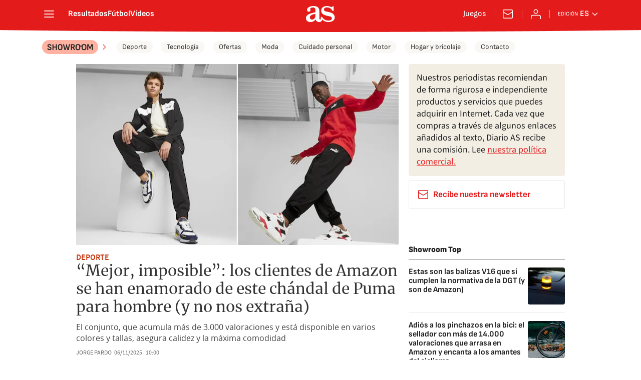

--- FILE ---
content_type: text/html; charset=utf-8
request_url: https://as.com/showroom/
body_size: 60421
content:
<!DOCTYPE html><html lang="es" prefix="og: http://ogp.me/ns# article: http://ogp.me/ns/article#"><head><meta charSet="UTF-8"/><meta name="viewport" content="width=device-width, initial-scale=1"/><title>Showroom - AS.com</title><meta name="lang" content="es"/><meta name="author" content="Diario AS"/><meta name="robots" content="max-snippet:-1, max-image-preview:large, max-video-preview:-1"/><meta name="description" content="Estate a la última en tecnología, deporte, viajes y estilo de vida. Analizamos miles de productos y servicios para acercarte las ofertas más interesantes"/><meta name="organization" content="Diario AS"/><meta property="article:publisher" content="https://www.facebook.com/diarioas"/><meta property="article:modified_time"/><meta property="og:description" content="Estate a la última en tecnología, deporte, viajes y estilo de vida. Analizamos miles de productos y servicios para acercarte las ofertas más interesantes"/><meta name="date" scheme="W3CDTF"/><meta property="og:updated_time"/><meta property="og:image" content="https://static.as.com/dist/resources/images/logos/as/as.svg"/><meta property="og:image:width" content="217"/><meta property="og:image:height" content="117"/><meta property="og:url" content="https://as.com/showroom/"/><meta property="og:type" content="website"/><meta property="og:site_name" content="Diario AS"/><meta property="og:title" content="Showroom - AS.com"/><meta property="fb:app_id" content="185133994857832"/><meta property="twitter:card" content="summary"/><meta property="twitter:site" content="@diarioas"/><link rel="alternate" href="https://feeds.as.com/mrss-s/pages/as/site/as.com/section/showroom/portada" type="application/rss+xml" title="RSS de Showroom en Diario AS"/><link rel="canonical" href="https://as.com/showroom/"/><link rel="alternate" hrefLang="es-mx" href="https://mexico.as.com/showroom/"/><link rel="alternate" hrefLang="es-co" href="https://colombia.as.com/showroom/"/><link rel="alternate" hrefLang="es-cl" href="https://chile.as.com/showroom/"/><link rel="alternate" hrefLang="es" href="https://as.com/showroom/"/><script type="application/ld+json">[{"@context":"https://schema.org/","@type":"BreadcrumbList","itemListElement":[{"@type":"ListItem","item":{"@id":"https://as.com/","@type":"Thing","name":"Diario AS"},"position":1},{"@type":"ListItem","item":{"@id":"https://as.com/","@type":"Thing","name":""},"position":2},{"@type":"ListItem","item":{"@id":"https://as.com/showroom/","@type":"Thing","name":"Showroom"},"position":3}]}]</script><meta name="theme-color" content="#ffffff"/><link rel="icon" href="https://static.as.com/dist/resources/images/favicon/favicon.ico"/><link rel="icon" sizes="any" href="https://static.as.com/dist/resources/images/favicon/favicon.ico"/><link rel="icon" href="https://static.as.com/dist/resources/images/favicon/favicon.svg"/><link rel="icon" type="image/svg+xml" href="https://static.as.com/dist/resources/images/favicon/favicon.svg"/><link rel="mask-icon" href="https://static.as.com/dist/resources/images/favicon/safari-pinned-tab.svg" color="#CE0000"/><link rel="apple-touch-icon" href="https://static.as.com/dist/resources/images/favicon/apple-touch-icon-180x180.png"/><link rel="manifest" href="/pf/resources/manifests/site.webmanifest?d=755"/><link rel="preconnect" href="https://static.as.com"/><link rel="preload" as="image" href="https://img.asmedia.epimg.net/resizer/v2/T736G4WQHRF7RMWXZZIB6U2C5A.png?auth=6f2348ebb768fb3dfdd8de649fea8208848d6d1b5f50f4dfde5d9d8b97398148&amp;width=360&amp;height=203&amp;focal=303%2C184" imageSrcSet="https://img.asmedia.epimg.net/resizer/v2/T736G4WQHRF7RMWXZZIB6U2C5A.png?auth=6f2348ebb768fb3dfdd8de649fea8208848d6d1b5f50f4dfde5d9d8b97398148&amp;width=360&amp;height=203&amp;focal=303%2C184 360w, https://img.asmedia.epimg.net/resizer/v2/T736G4WQHRF7RMWXZZIB6U2C5A.png?auth=6f2348ebb768fb3dfdd8de649fea8208848d6d1b5f50f4dfde5d9d8b97398148&amp;width=480&amp;height=270&amp;focal=303%2C184 480w, https://img.asmedia.epimg.net/resizer/v2/T736G4WQHRF7RMWXZZIB6U2C5A.png?auth=6f2348ebb768fb3dfdd8de649fea8208848d6d1b5f50f4dfde5d9d8b97398148&amp;width=644&amp;height=362&amp;focal=303%2C184 644w, https://img.asmedia.epimg.net/resizer/v2/T736G4WQHRF7RMWXZZIB6U2C5A.png?auth=6f2348ebb768fb3dfdd8de649fea8208848d6d1b5f50f4dfde5d9d8b97398148&amp;width=736&amp;height=414&amp;focal=303%2C184 736w, https://img.asmedia.epimg.net/resizer/v2/T736G4WQHRF7RMWXZZIB6U2C5A.png?auth=6f2348ebb768fb3dfdd8de649fea8208848d6d1b5f50f4dfde5d9d8b97398148&amp;width=1288&amp;height=725&amp;focal=303%2C184 1288w" imageSizes="
    (min-width: 996px) 644px,
    (min-width: 768px) 736px,
    calc(100vw - 20px)" fetchpriority="high"/><link rel="preload" href="https://static.as.com/dist/resources/fonts/merriweather/merriweather-regular.woff2" as="font" crossorigin="anonymous" type="font/woff2"/><link rel="preload" as="script" fetchpriority="low" href="https://static.prisa.com/dist/subs/pmuser/v2/stable/pmuser.min.js"/><style>@font-face{font-family:as-icons;src:url(https://static.as.com/dist/resources/fonts/as-icons/as-icons.woff2) format("woff2"),url(https://static.as.com/dist/resources/fonts/as-icons/as-icons.woff) format("woff");font-weight:400;font-style:normal;font-display:swap}@font-face{font-family:sourcesans;src:url(https://static.as.com/dist/resources/fonts/sourcesanspro/sourcesanspro-regular.woff2) format("woff2"),url(https://static.as.com/dist/resources/fonts/sourcesanspro/sourcesanspro-regular.woff) format("woff");font-weight:500;font-style:normal;font-display:swap}@font-face{font-family:sourcesans;src:url(https://static.as.com/dist/resources/fonts/sourcesanspro/sourcesanspro-semibold.woff2) format("woff2"),url(https://static.as.com/dist/resources/fonts/sourcesanspro/sourcesanspro-semibold.woff) format("woff");font-weight:600;font-style:normal;font-display:swap}@font-face{font-family:sourcesans;src:url(https://static.as.com/dist/resources/fonts/sourcesanspro/sourcesanspro-bold.woff2) format("woff2"),url(https://static.as.com/dist/resources/fonts/sourcesanspro/sourcesanspro-bold.woff) format("woff");font-weight:700;font-style:normal;font-display:swap}@font-face{font-family:opensans;src:url(https://static.as.com/dist/resources/fonts/opensans/opensans-regular.woff2) format("woff2"),url(https://static.as.com/dist/resources/fonts/opensans/opensans-regular.woff) format("woff");font-weight:500;font-style:normal;font-display:swap}@font-face{font-family:opensans;src:url(https://static.as.com/dist/resources/fonts/opensans/opensans-semibold.woff2) format("woff2"),url(https://static.as.com/dist/resources/fonts/opensans/opensans-semibold.woff) format("woff");font-weight:600;font-style:normal;font-display:swap}@font-face{font-family:opensans;src:url(https://static.as.com/dist/resources/fonts/opensans/opensans-bold.woff2) format("woff2"),url(https://static.as.com/dist/resources/fonts/opensans/opensans-bold.woff) format("woff");font-weight:700;font-style:normal;font-display:swap}@font-face{font-family:merriweather;src:url(https://static.as.com/dist/resources/fonts/merriweather/merriweather-regular.woff2) format("woff2"),url(https://static.as.com/dist/resources/fonts/merriweather/merriweather-regular.woff) format("woff");font-weight:500;font-style:normal;font-display:swap}@font-face{font-family:merriweather;src:url(https://static.as.com/dist/resources/fonts/merriweather/merriweather-bold.woff2) format("woff2"),url(https://static.as.com/dist/resources/fonts/merriweather/merriweather-bold.woff) format("woff");font-weight:700;font-style:normal;font-display:swap}html{-webkit-font-smoothing:antialiased;min-width:320px}article,aside,b,body,div,figure,h1,h2,header,html,img,li,nav,ol,p,section,span,strong,time,ul{margin:0;padding:0;border:0;outline:0;font-size:100%;background:#0000}body{font:16px/18px sourcesans,sans-serif;overflow-x:hidden}article,aside,figure,header,main,nav,section{display:block}[hidden]{display:none}img{display:block;padding:0;margin:0}svg:not(:root){overflow:hidden}ol,ul{padding:0;margin:0;list-style-type:none}h1,h2{margin:0;padding:0;font-weight:400}a{text-decoration:none;outline:0;background-color:#0000;color:inherit}a img{border:none}button{color:inherit;font:inherit;margin:0;outline:0}button{overflow:visible;padding:0;background:0 0;border:0;border-radius:0}button{text-transform:none}button::-moz-focus-inner{border:0;padding:0}*,:after,:before{box-sizing:border-box}[class*=ai-],[class^=ai-]{font-family:as-icons;text-transform:none;line-height:1;font-weight:400;-webkit-font-smoothing:antialiased;-moz-osx-font-smoothing:grayscale}.ai-close:before{content:"\e626"}.ai-mail:before{content:"\e90e"}.ai-menu:before{content:"\e902"}.ai-play:before{content:"\e624";position:relative;left:1px}.ai-user:before{content:"\e615"}.ai-user-ok:before{content:"\e906"}.ai-ar-l:before{content:"\e613"}.ai-ar-r:before{content:"\e614"}.ai-ar-d:before{content:"\e90f"}.ai-fb:before{content:"\e619"}.ai-tw:before{content:"\e618"}.ai-wa:before{content:"\e61b"}.ai-as:before{content:"\e61c"}.ct{padding:0 10px;margin:0 auto;width:100%}.row{margin:0 -10px;display:flex;flex:1 1 100%;flex-wrap:wrap}.col-xs-6{width:50%;max-width:50%}.col-12,.col-xs-12{width:100%;max-width:100%}[class*=col-],[class^=col-]{display:flex;flex:1 1 auto;flex-wrap:wrap;place-content:flex-start;position:relative;min-height:1px;padding:0 10px}.hidden{display:none!important}.ad{position:relative;width:100%;height:auto}.ad .ad__cnt{position:relative;display:flex;width:100%;margin:0 auto;text-align:center;color:#ddd}[data-adtype=LDB]{flex:1 1 100%;margin-bottom:20px}[data-adtype=LDB] .ad__cnt{min-height:100px;display:flex;align-items:center;justify-content:center}[data-adtype=NSTD]{margin-bottom:15px;padding:15px 0;border-bottom:1px solid #ddd}.btn-r{position:relative;display:inline-block;flex:0 0 auto;box-sizing:border-box;font-size:15px;font-weight:550;color:#434343;line-height:33px;height:35px;border-radius:100px;border:1px solid #c1c1c1;padding:0 15px}.btn-mm{display:flex;align-items:flex-end;position:absolute;left:0;bottom:0;width:100%;height:100%}.btn-mm .ai-play{font-size:18px;width:30px;height:30px;line-height:30px;background:#f44510;color:#fff;position:absolute;left:50%;top:50%;border-radius:50%;text-align:center;transform:translate(-50%,-50%)}.btn-s{display:flex;font-size:15px;line-height:20px;font-weight:550;color:#434343;box-sizing:border-box}.btn-s [class*=ai-]{margin-right:5px;font-size:20px;line-height:20px;vertical-align:bottom;order:0}.btn-s [class*=ai-ar]{margin-right:0;margin-left:3px;font-size:14px;vertical-align:middle;line-height:20px;order:2}.btn-s [class*=ai-ar]:first-child:last-child{font-size:20px;margin-left:0}.s{flex:1 1 100%;width:100%;display:flex;position:relative;margin-bottom:15px}.s .mm{flex:0 0 124px;width:124px;position:relative;margin:0 15px 0 0}.s .mm__wr{position:relative;overflow:hidden;padding-top:75%}.s .mm__wr>img{position:absolute;width:auto;height:100.75%;left:50%;top:50%;transform:translate(-50%,-50%)}.s__cnt{display:flex;flex-direction:column;position:relative;width:100%}.s__tl-wr{display:block}.s .ki{position:relative;font-size:13px;line-height:15px;color:#434343;text-transform:uppercase}.s .ki a{color:inherit;display:block}.s__tl{font:17px/19px merriweather,serif;color:#151515;overflow-wrap:anywhere}.s__tl a{color:inherit}.s__pos{background:#f44510;color:#333;font-weight:700;text-align:center;width:25px;height:25px;line-height:25px;font-size:20px}.s__txt{position:relative;margin-bottom:auto}.s__sum{font-size:15px;line-height:20px;color:#666;margin-top:10px}.s__me{display:flex;align-items:flex-end;justify-content:space-between;position:relative;margin-top:10px}.s__me__au{display:flex;flex-wrap:wrap;font:12px/18px sourcesans,sans-serif;text-transform:uppercase}.s__au{margin-right:5px;color:#666}.s__au:before{content:"/";display:inline-block;margin-right:5px}.s__au:first-child:nth-child(n-2):before{display:none}.s__date{white-space:nowrap}.s__day,.s__hour{color:#767676;margin-right:5px}.prod{flex:1 1 auto;box-sizing:border-box;font:15px/19px sans-serif;color:#666}.prod>a{display:block;background:#fff;padding:0 10px}.prod__img-wr{position:relative;overflow:hidden;margin:0 -10px 15px;padding-top:56.25%}.prod__img{position:absolute;left:50%;top:50%;height:auto;width:100%;transform:translate(-50%,-50%)}.prod__tl{font-weight:600;font-size:16px;overflow-wrap:anywhere;color:#151515;margin-bottom:5px}.prod__txt{margin-bottom:15px;overflow-wrap:anywhere}.mm{position:relative}.mm__wr{position:relative;display:block}.mm__img{width:100%;height:auto}.hdr__login{position:relative}.hdr__login__btn-wr{position:relative;overflow:hidden;height:50px;width:50px}.hdr__login__close,.hdr__login__user{position:relative;display:flex;flex-direction:column;align-items:center;justify-content:center;height:50px;width:50px;color:#fff}.hdr__login__user{font-size:20px;z-index:1}.hdr__login__close{position:absolute;top:0;right:0;opacity:0;font-size:26px;transform:translate(50%)}.hdr__login__panel-wr{position:absolute;overflow:hidden;top:50px;right:-5px;height:0;width:165px}.hdr__login__panel{position:absolute;top:0;right:5px;contain:layout;display:flex;flex-wrap:wrap;justify-content:center;width:155px;padding:20px;background:#fff;box-shadow:0 2px 3px #0003;z-index:1;transform:translateY(-50px)}.hdr__login__panel .btn-r{width:100%;text-align:center}.hdr__login__panel .btn-r+.btn-r{margin-top:20px}.hdr__login:not(.is-active) .hdr__login__panel{visibility:hidden}.hdr__login:not(.is-active) .hdr__login__panel-wr{height:0}.tpc{position:relative;background:#f0f0f0;margin-bottom:20px;padding:0 10px;width:100%}.tpc__tl{display:none}.tpc__li{height:35px;overflow:hidden;font-size:14px;padding-right:15px;color:#434343}.tpc__li li{margin:0 15px 0 0;display:inline-block}.tpc__li li a{display:block;line-height:35px}.tpc__btn-open{position:absolute;right:0;top:0;height:35px;width:35px;overflow:hidden;justify-content:center;align-items:center}.tpc .ai-ar-d{display:block}.sec-hdr{position:relative}.sec-nav{max-width:100vw;flex:1 1 100%}.sec-nav__ct{position:relative;display:flex;justify-content:flex-start;overflow:auto hidden}.sec-nav__ct::-webkit-scrollbar{display:none}.sec-nav__li:not(.hidden){visibility:visible}.sec-nav__li{visibility:hidden;display:flex;justify-content:flex-start;color:#c1c1c1;font-size:14px;line-height:35px;height:35px}.sec-nav__li li{padding:0 10px}.sec-nav__li li:first-child{padding-left:0}.sec-nav__li li>a{display:block;text-decoration:none;color:inherit;height:35px;line-height:35px;box-sizing:border-box;white-space:nowrap}.sec-nav__drop{position:relative}.sec-nav__drop-wr{display:flex}.sec-nav__drop-lbl{display:none}.sec-hdr~.sec-nav{margin-top:-20px}.ver-hdr{margin-bottom:20px}.ver-hdr__lks{display:flex;justify-content:space-between;height:40px;background:#f0f0f0;z-index:10000000}.ver-hdr__lks__logo{margin-left:15px;color:#434343}.ver-hdr__lks__logo .ai-as{display:inline-block;font-size:37px;line-height:40px;height:40px;vertical-align:middle}.ver-hdr__sites{display:flex;align-items:flex-end;position:relative;height:40px;padding-bottom:13px}.ver-hdr__sites li{margin:0 10px}.ver-hdr__sites li a{display:block;filter:brightness(0) invert(.4)}.ver-hdr__sites li a img{width:auto}.ver-hdr__sites li [href*=tikitakas]{display:flex;justify-content:flex-end;width:70px;overflow:hidden}.ver-hdr__sites li [href*=meri]:not([href*=betech]){display:flex;justify-content:flex-end;width:82px;overflow:hidden}.ver-hdr__sites li .logo-be{height:14px}.ver-hdr__sites li .logo-me{height:19px;margin-bottom:-4px}.ver-hdr__sites li .logo-tk{position:relative;top:5px;height:23px}.ver-hdr__main{display:flex;flex-wrap:wrap;justify-content:flex-start;align-items:center;position:relative;background:#fff}.ver-hdr__main__ct{display:flex;align-items:center;height:65px}.ver-hdr__main__lk{font-size:37px;color:#fff;margin-left:auto;display:none}.ver-hdr__logo{position:relative;display:block}.ver-hdr__logo__img{position:relative;width:auto}.hdr__login .hdr__tools__lbl{display:none}.hdr__login__btn-wr{height:40px;width:40px}.hdr__login__close,.hdr__login__user{color:#333;height:40px;width:40px;line-height:40px}.hdr__login__panel-wr{top:40px}.ad{display:none!important}.cta-nwl{font:13px/18px opensans,sans-serif;color:#666;margin-bottom:25px}.cta-nwl__txt{border:1px solid #666;border-bottom:none;padding:14px}.cta-nwl__txt a{font-weight:700}.cta-nwl__lk{display:flex;justify-content:center;padding:15px 0;color:#fff;font-size:14px;line-height:19px;font-weight:700;position:relative;background:#333}.cta-nwl__lk .ai-mail{font-size:20px;vertical-align:bottom;padding-right:7px}.mv-ss{display:flex;flex-wrap:wrap;margin-bottom:15px;padding-bottom:15px;border-bottom:1px solid #ddd;max-width:100%;overflow:hidden}.mv-ss ol{width:100%}.s__tl{font-size:15px;line-height:20px;color:#333}.s .ki{font-family:sourcesans,sans-serif;font-weight:600;color:#c6370e}.s__sum{font-family:opensans,sans-serif;color:#434343}.s__pos{color:#fff}.s .ai-clk.ai-clk--showroom{display:none}.tpc{background:#f4efe9}.ver-hdr__main:after{content:"";display:block;height:1px;width:100%;margin:0 auto;background-color:#434343}.ver-hdr__main__lk{color:#434343}.ver-hdr__logo{width:167px}.ver-hdr__logo__img{height:23px}.ver-hdr__lks{background:#f4efe9}.sec-nav{background:0 0;position:relative;border:none}.sec-nav__li{color:#151515;font-family:opensans,sans-serif;font-size:13px;text-transform:uppercase}.sec-nav__li li>a{position:relative}.mv-ss{position:relative;background:#f4efe9;padding-bottom:0;border-bottom:none}.mv-ss__tl.otl{position:relative;border:none}.mv-ss__tl.otl .otl__txt{position:absolute;top:0;left:0;width:60px;height:60px;border:none;border-radius:0 0 8px;margin:0;padding:8px;overflow:hidden;font:700 22px/22px opensans,sans-serif;text-indent:-999px;color:#fff;background:#f44510;z-index:1}.mv-ss__tl.otl .otl__txt:before{content:"TOP";float:left;text-indent:0;text-transform:uppercase}.mv-ss__tl.otl .otl__txt:after{content:"\e92f";font-family:as-icons;display:block;font-size:30px;font-weight:400;text-align:center;text-indent:0;margin-left:-2px}.mv-ss .s{padding-bottom:0;margin-bottom:20px;border-bottom:none}.mv-ss .s .ki{line-height:15px}.mv-ss .s--feat .s__pos{width:35px;height:35px;line-height:35px;font-size:20px}.ai-clk{display:flex;align-items:center;float:left;z-index:1;height:25px;padding:0 5px;background:#fff}.ai-clk img{width:auto}.ss-wr{position:relative;flex:1 1 100%;width:100%}.area{flex:1 1 auto}.area-gr{position:relative}main{margin-bottom:30px}.area-gr .mv-ss{margin-bottom:25px}.prom.prom--overflow{position:relative;margin:0 auto 20px;background:#f4f2ee}.prom.prom--overflow .ct{padding:20px 10px}.prom.prom--overflow .prod,.prom.prom--overflow .prod>a{height:100%}@font-face{font-family:sourcesans3;font-style:normal;font-weight:300;font-display:swap;src:url(https://static.as.com/dist/resources/fonts/sourcesans3/sourcesans3-300.woff2) format("woff2"),url(https://static.as.com/dist/resources/fonts/sourcesans3/sourcesans3-300.woff) format("woff"),url(https://static.as.com/dist/resources/fonts/sourcesans3/sourcesans3-300.ttf) format("truetype")}@font-face{font-family:sourcesans3;font-style:normal;font-weight:400;font-display:swap;src:url(https://static.as.com/dist/resources/fonts/sourcesans3/sourcesans3-400.woff2) format("woff2"),url(https://static.as.com/dist/resources/fonts/sourcesans3/sourcesans3-400.woff) format("woff"),url(https://static.as.com/dist/resources/fonts/sourcesans3/sourcesans3-400.ttf) format("truetype")}@font-face{font-family:sourcesans3;font-style:normal;font-weight:600;font-display:swap;src:url(https://static.as.com/dist/resources/fonts/sourcesans3/sourcesans3-600.woff2) format("woff2"),url(https://static.as.com/dist/resources/fonts/sourcesans3/sourcesans3-600.woff) format("woff"),url(https://static.as.com/dist/resources/fonts/sourcesans3/sourcesans3-600.ttf) format("truetype")}@font-face{font-family:sourcesans3;font-style:normal;font-weight:700;font-display:swap;src:url(https://static.as.com/dist/resources/fonts/sourcesans3/sourcesans3-700.woff2) format("woff2"),url(https://static.as.com/dist/resources/fonts/sourcesans3/sourcesans3-700.woff) format("woff"),url(https://static.as.com/dist/resources/fonts/sourcesans3/sourcesans3-700.ttf) format("truetype")}@font-face{font-family:sourcesans3;font-style:normal;font-weight:800;font-display:swap;src:url(https://static.as.com/dist/resources/fonts/sourcesans3/sourcesans3-800.woff2) format("woff2"),url(https://static.as.com/dist/resources/fonts/sourcesans3/sourcesans3-800.woff) format("woff"),url(https://static.as.com/dist/resources/fonts/sourcesans3/sourcesans3-800.ttf) format("truetype")}@font-face{font-family:sofiasans;font-style:normal;font-weight:200;font-display:swap;src:url(https://static.as.com/dist/resources/fonts/sofiasans/sofiasans-200.woff2) format("woff2"),url(https://static.as.com/dist/resources/fonts/sofiasans/sofiasans-200.woff) format("woff"),url(https://static.as.com/dist/resources/fonts/sofiasans/sofiasans-200.ttf) format("truetype")}@font-face{font-family:sofiasans;font-style:normal;font-weight:300;font-display:swap;src:url(https://static.as.com/dist/resources/fonts/sofiasans/sofiasans-300.woff2) format("woff2"),url(https://static.as.com/dist/resources/fonts/sofiasans/sofiasans-300.woff) format("woff"),url(https://static.as.com/dist/resources/fonts/sofiasans/sofiasans-300.ttf) format("truetype")}@font-face{font-family:sofiasans;font-style:normal;font-weight:400;font-display:swap;src:url(https://static.as.com/dist/resources/fonts/sofiasans/sofiasans-400.woff2) format("woff2"),url(https://static.as.com/dist/resources/fonts/sofiasans/sofiasans-400.woff) format("woff"),url(https://static.as.com/dist/resources/fonts/sofiasans/sofiasans-400.ttf) format("truetype")}@font-face{font-family:sofiasans;font-style:italic;font-weight:400;font-display:swap;src:url(https://static.as.com/dist/resources/fonts/sofiasans/sofiasans-400-italic.woff2) format("woff2"),url(https://static.as.com/dist/resources/fonts/sofiasans/sofiasans-400-italic.woff) format("woff"),url(https://static.as.com/dist/resources/fonts/sofiasans/sofiasans-400-italic.ttf) format("truetype")}@font-face{font-family:sofiasans;font-style:normal;font-weight:600;font-display:swap;src:url(https://static.as.com/dist/resources/fonts/sofiasans/sofiasans-600.woff2) format("woff2"),url(https://static.as.com/dist/resources/fonts/sofiasans/sofiasans-600.woff) format("woff"),url(https://static.as.com/dist/resources/fonts/sofiasans/sofiasans-600.ttf) format("truetype")}@font-face{font-family:sofiasans;font-style:normal;font-weight:700;font-display:swap;src:url(https://static.as.com/dist/resources/fonts/sofiasans/sofiasans-700.woff2) format("woff2"),url(https://static.as.com/dist/resources/fonts/sofiasans/sofiasans-700.woff) format("woff"),url(https://static.as.com/dist/resources/fonts/sofiasans/sofiasans-700.ttf) format("truetype")}@font-face{font-family:sofiasans;font-style:normal;font-weight:800;font-display:swap;src:url(https://static.as.com/dist/resources/fonts/sofiasans/sofiasans-800.woff2) format("woff2"),url(https://static.as.com/dist/resources/fonts/sofiasans/sofiasans-800.woff) format("woff"),url(https://static.as.com/dist/resources/fonts/sofiasans/sofiasans-800.ttf) format("truetype")}@font-face{font-family:sofiasans;font-style:italic;font-weight:800;font-display:swap;src:url(https://static.as.com/dist/resources/fonts/sofiasans/sofiasans-800-italic.woff2) format("woff2"),url(https://static.as.com/dist/resources/fonts/sofiasans/sofiasans-800-italic.woff) format("woff"),url(https://static.as.com/dist/resources/fonts/sofiasans/sofiasans-800-italic.ttf) format("truetype")}@font-face{font-family:sofiasans;font-style:normal;font-weight:900;font-display:swap;src:url(https://static.as.com/dist/resources/fonts/sofiasans/sofiasans-900.woff2) format("woff2"),url(https://static.as.com/dist/resources/fonts/sofiasans/sofiasans-900.woff) format("woff"),url(https://static.as.com/dist/resources/fonts/sofiasans/sofiasans-900.ttf) format("truetype")}.ai{position:relative}.ai svg{width:100%;height:auto;fill:#fff}.ai-ar-d-b svg{transform:rotate(90deg)}.ai-ar-l svg{transform:rotate(180deg)}.mo{position:fixed;inset:0;z-index:99999999;display:none}.mo:before{content:"";position:absolute;inset:0;background-color:#22222280}.mo_w{position:relative;display:flex;justify-content:center;align-items:center;height:100%;width:100%;padding:1.25rem;box-sizing:border-box}.mo_b{position:relative;z-index:1}.mo_hz{position:absolute;inset:0;z-index:0}.mo_btn-close{position:absolute;background:0 0;border:none;padding:0;inset:1.25rem 1.25rem auto auto;width:1.5rem;height:1.5rem;flex:0 0 auto;z-index:2}.mo_btn-close .ai{display:block;width:100%;height:100%}.mo-user .mo_btn-close{width:2rem;height:2rem;inset:1rem 1rem auto auto}.mo-user .mo_btn-close .ai svg{fill:#222}.mo-user .mo_w{padding:0}.mo-user_b{display:flex;flex-direction:column;box-sizing:border-box;padding:3rem 2rem 2rem;background-color:#fff}.mo-user_t{display:block;font:800 1.5rem/1.75rem sofiasans,sans-serif;color:#222;margin:0 0 2rem;text-align:center}.mo-user_i{border-radius:50%;overflow:hidden;height:5rem;width:5rem;margin:0 auto .5rem}.mo-user_i img{width:100%;height:100%;-o-object-fit:cover;object-fit:cover}.mo-user_l{display:flex;flex-direction:column;gap:1.5rem;text-align:center;font:400 1rem/1.25rem sofiasans,sans-serif}.mo-user_l button{color:#e41b1b;text-decoration:none}.mo-user_l button{padding:0;margin:0;background:0 0;border:none;line-height:inherit}.mo-user_l .mo-user_btn{display:flex;justify-content:center;white-space:nowrap;background-color:#e41b1b;color:#fff;padding:.75rem 1.25rem;font-size:1.125rem;border-radius:.75rem;position:relative}.w_eds_li{display:flex;flex-wrap:wrap;gap:.625rem 1rem;list-style:none;padding:0;margin:0;font:400 1rem/1.25rem sofiasans,sans-serif}.w_eds_li a{min-width:120px;display:flex;align-items:center;text-decoration:none;color:inherit}.w_eds_flag{position:relative;width:1rem;height:1rem;overflow:hidden;border-radius:50%;border:.0625rem solid #fff;outline:#c9c9c9 solid .0625rem;margin-right:.5rem}.w_eds_flag img{position:relative;left:50%;height:1rem;aspect-ratio:29/18;transform:translate(-50%)}.w_sb{display:flex;align-items:center;gap:.375rem}.w_sb_bt{display:inline-flex;justify-content:center;align-items:center;border-radius:1.75rem;width:2.25rem;height:2.25rem;text-decoration:none}.w_sb .ai{height:1.75rem;width:1.75rem}.mh{position:relative}.mh_wr{position:relative;min-height:3.5rem}.mh_c{position:relative;margin:0 auto;display:flex;align-items:center;height:3.5rem;color:#fff;font:400 1rem/1rem sofiasans,sans-serif;padding:0 1rem;z-index:10000010}.mh_c a{text-decoration:none;color:inherit}.mh_c:before{content:"";position:absolute;top:0;left:50%;width:100vw;height:3.5rem;background:url(https://static.as.com/dist/resources/images/v2/ui/main-header-bg-xs.png) center center no-repeat;background-size:auto;z-index:-1;transform:translate(-50%)}.mh_hb{display:flex;align-items:center;position:relative;margin:0 auto 0 0;padding:0;color:#fff;background:0 0;border:0}.mh_hb .ai{height:1.75rem;width:1.75rem}.mh_nav,.mh_sc-close{display:none}.mh_logo{position:absolute;left:50%;transform:translate(-50%)}.mh_logo .ai{display:block;width:2.9375rem;height:1.625rem}.mh_to{position:relative;display:flex;align-items:center;order:2;background-color:#e41b1b}.mh_nw,.mh_su{display:none;position:relative}.mh_nw .ai{display:flex;height:1.5rem;width:1.5rem}.mh_xt{display:none}.mh_u{position:relative;display:flex;align-items:center;min-width:1.25rem}.mh_u .ai{display:flex;height:1.5rem;width:1.5rem}.mh_u_i{position:relative;display:flex;align-items:center}.mh_u_long{display:none}.mh_u_short{text-transform:uppercase;font-weight:700}.mh_u_m{display:flex;position:absolute;top:1.875rem;right:-.25rem;min-width:9.5rem;flex-direction:column;gap:1rem;padding:1rem;background:#fff;border:.0625rem solid #e9e9e9;border-radius:.25rem 0 .25rem .25rem;visibility:hidden}.mh_u_btn-close{position:absolute;top:-2.125rem;right:-.0625rem;padding:.25rem .25rem .5rem;background:#fff;border-radius:.25rem .25rem 0 0;border:.0625rem solid #e9e9e9;border-bottom:none}.mh_u_btn-close .ai{display:block;height:1.3125rem;width:1.3125rem}.mh_u_btn-close .ai svg{fill:#222}.mh_u_btn{display:flex;position:relative;font:600 1rem/1.125rem sofiasans,sans-serif;color:#fff;text-align:center;background-color:#e41b1b;padding:.5rem 1rem;border-radius:.5rem;justify-content:center;white-space:nowrap}.mh_ed{display:none;position:relative;background-color:#e41b1b}.mh_ed_m{visibility:hidden}.mh--is-fixed .mh_c{position:fixed;inset:0 0 auto;z-index:10000010}.msh{position:fixed;top:0;left:0;width:100%;height:100%;z-index:99999999;overflow:hidden;visibility:hidden}.msh_c{position:relative;width:300vw;height:100%;overflow:hidden auto;display:flex;flex-direction:column;align-items:flex-start;z-index:1}.msh_c:before{content:"";position:fixed;top:0;left:0;width:100%;height:100%;background:#fff;z-index:-1}.msh_c nav{width:100%}.msh_c a{text-decoration:none;color:inherit}.msh_btn-close{position:relative;margin:0 auto 0 0;padding:1.25rem;max-width:100vw;font-size:1.5rem;background:0 0;border:none}.msh_btn-close .ai{display:block;width:24px;height:24px}.msh_btn-close .ai svg{fill:#222}.msh_s{position:relative;padding:20px 0;margin:0 20px;border-top:.0625rem solid #e9e9e9;color:#3a3a3a;font:400 1rem/1.25rem sofiasans,sans-serif;width:100%;max-width:calc(100vw - 40px)}.msh_s_t{display:block;font-weight:600;color:#323232;margin-bottom:.5rem}.msh_s strong,.msh_s--t li{font-weight:600}.msh_li{font-weight:400;list-style:none;padding:0;margin:0}.msh_li a{display:flex;align-items:center;margin-bottom:.75rem}.msh_li .ai{display:block;width:1rem;height:1.125rem}.msh_li .ai-mail{margin-right:.75rem}.msh_li .ai-mail svg{fill:#3a3a3a}.msh_li .ai-ar-r svg{fill:#3a3a3a}.msh_li li:last-child>a{margin-bottom:0}.msh_li .msh_li--1,.msh_li .msh_li--2{position:relative}.msh_li:only-child>a{margin-bottom:0}.msh_s-topics .msh_li{display:flex;align-items:center;flex-wrap:wrap;gap:.5rem;font-size:.8125rem;line-height:1rem;font-weight:400;color:#4a4a4a}.msh_s-topics .msh_li a{margin-bottom:0}.msh .w_sb{gap:.75rem}.msh .w_sb_bt{width:2.25rem;height:2.25rem}.msh .msh_li_ar{position:absolute;top:0;right:0}.msh_sm{background-color:#fff;position:fixed;top:0;left:0;width:100%}.msh_btn-back{display:flex;align-items:center;margin:0 auto 0 0;padding:1.25rem;background:0 0;border:none;line-height:24px}.msh_btn-back .ai{display:block;height:24px;width:24px;margin-right:8px}.msh_btn-back .ai svg{fill:#222}.mh_pb{position:absolute;inset:0 0 auto;height:3.5rem;z-index:9999998}.mh_pb_fill{position:relative;overflow:hidden;height:4.125rem;width:0}.mh_pb_bg,.mh_pb_fill_bg{position:absolute;inset:0 0 auto}.mh_pb_bg:before,.mh_pb_fill_bg:before{content:"";position:absolute;top:0;left:50%;width:100vw;height:3.5rem;background:url(https://static.as.com/dist/resources/images/v2/ui/main-header-bg-xs.png) center center no-repeat;background-size:auto;z-index:-1;transform:translate(-50%)}.mh_pb_fill_bg:before{background:url(https://static.as.com/dist/resources/images/v2/ui/main-progress-bar-xs.png) center center no-repeat;background-size:auto;z-index:0}.mh--is-fixed .mh_pb{position:fixed;inset:0 0 auto}.sh{position:relative;margin:0 auto;max-width:1152px}.sh_c{position:relative;display:grid;grid-template-columns:1fr auto;background-color:#fff;padding:0}.sh_c:after{content:"";position:absolute;left:20px;right:20px;bottom:0;height:1px;background:#e9e9e9}.sh_t{display:flex;align-items:center;justify-content:center;margin:0;min-height:52px;padding:0 1.25rem}.sh_t_e{display:flex;align-items:center}.sh_t_l{position:relative;font:800 1.25rem sofiasans,sans-serif;color:#e41b1b;text-decoration:none;height:100%;display:flex;align-items:center}.sh_t_l .ai{display:none}.sh_m{grid-column:1/3;overflow-x:scroll;display:flex;margin:0 auto;max-width:100%;padding:.25rem 0 1rem}.sh_m_i{font:400 .875rem/1rem sofiasans,sans-serif;padding:.25rem .75rem;color:#3a3a3a;background-color:#faf8f4;border-radius:1.25rem;flex:0 0 auto;text-decoration:none;margin-left:.5rem}.sh_m_i:first-child{margin-left:1.25rem}.sh_m_i:last-child{margin-right:1.25rem}.sh_m_i.is-selected{background-color:#fff;color:#e41b1b;font-weight:700;border:.0625rem solid #e0d7c0}.sh_m_trk{display:flex;flex:0 0 auto}.sh .ad-nstd{grid-row:1/2;grid-column:2/3;display:flex;align-items:center;justify-content:flex-end}.mh .ai:before,.mo .ai:before,.msh .ai:before,.sh .ai:before{display:none}.mh{display:block}.msh_sm{box-sizing:content-box}.sh{margin-bottom:8px}.sh .sh_c:after{display:none}.sh .sh_m{margin-bottom:24px}.sh .sh_m:after{content:"";position:absolute;left:20px;right:20px;bottom:24px;height:1px;background:#e9e9e9}.sh .ad-nstd{margin:0;padding:0;border:none;width:auto}.sh .ad-nstd:after,.sh .ad-nstd:before{display:none}._hidden{display:none!important}.mha-wr{position:relative}aside .cta-nwl{font:400 1.125rem/1.5rem sourcesans3,sans-serif;color:#222}aside .cta-nwl__txt{padding:1rem;border-radius:.25rem;border:none;background-color:#f2eee4;margin-bottom:.5rem}aside .cta-nwl__txt a{font-weight:400;color:#e41b1b;text-decoration:underline}aside .cta-nwl__lk{display:flex;font:700 1.0625rem/1.5rem sofiasans,sans-serif;color:#e41b1b;background:0 0;padding:1rem;border-radius:.25rem;border:.0625rem solid #e9e9e9;justify-content:flex-start}aside .cta-nwl__lk .ai-mail{padding:0;margin-right:.5rem;width:1.5rem;height:1.5rem;flex:0 0 auto}aside .cta-nwl__lk .ai-mail:before{content:"";display:block;height:100%;width:100%;background-image:url("data:image/svg+xml,%3Csvg width='24' height='24' viewBox='0 0 24 24' fill='none' xmlns='http://www.w3.org/2000/svg'%3E%3Cpath fill-rule='evenodd' clip-rule='evenodd' d='M4.25 4.5a.75.75 0 0 0-.75.75v13.5c0 .414.336.75.75.75h15.5a.75.75 0 0 0 .75-.75V5.25a.75.75 0 0 0-.75-.75H4.25zM2 5.25A2.25 2.25 0 0 1 4.25 3h15.5A2.25 2.25 0 0 1 22 5.25v13.5A2.25 2.25 0 0 1 19.75 21H4.25A2.25 2.25 0 0 1 2 18.75V5.25z' fill='%23E41B1B'/%3E%3Cpath fill-rule='evenodd' clip-rule='evenodd' d='m3.391 7.36 8.479 5.181a.25.25 0 0 0 .26 0L20.61 7.36l.782 1.28-8.478 5.181a1.75 1.75 0 0 1-1.825 0L2.607 8.64l.783-1.28z' fill='%23E41B1B'/%3E%3C/svg%3E%0A");background-repeat:no-repeat;background-size:100% 100%}aside .mv-ss{background:0 0;margin:0 0 1.5625rem;width:100%;padding-bottom:1rem;border-bottom:.0625rem solid gray}aside .mv-ss__tl.otl{font:1rem/1.25rem sofiasans,sans-serif;color:#222;padding-bottom:.5rem;margin-bottom:1rem;border-bottom:.0625rem solid gray;width:100%}aside .mv-ss__tl.otl>h2{display:flex}aside .mv-ss__tl.otl .otl__txt{position:relative;inset:auto;height:auto;width:100%;background:0 0;border-radius:0;text-indent:0;font:900 1rem/1.25rem sofiasans,sans-serif;color:#222;padding:0;margin:0}aside .mv-ss__tl.otl .otl__txt:after,aside .mv-ss__tl.otl .otl__txt:before{display:none}aside .mv-ss ol{padding:0}aside .mv-ss .s{flex-flow:row-reverse nowrap;gap:1rem;margin:0}aside .mv-ss .s__mm{width:4.625rem;height:4.625rem;flex:0 0 4.625rem;margin:0}aside .mv-ss .s__mm .mm__wr{border-radius:.25rem;padding-top:100%}aside .mv-ss .s__mm .s__pos{display:none}aside .mv-ss .s .ki{display:none}aside .mv-ss .s__tl{font:700 1rem/1.125rem sofiasans,sans-serif;color:#222;margin:0}aside .mv-ss li+li{margin-top:1rem;padding-top:1rem;border-top:.0625rem solid #e9e9e9}aside .mv-ss .s.s--feat .s__mm,aside .mv-ss .s:not(.s--feat) .s__mm{width:4.625rem;flex:0 0 4.625rem;margin:0}aside .mv-ss .s--feat .s__tl,aside .mv-ss .s:not(.s--feat) .s__tl{font:700 1rem/1.125rem sofiasans,sans-serif;color:#222;margin:0}@media (min-width:576px){.mh_c:before{background-size:160% 100%}.mh_pb_bg:before,.mh_pb_fill_bg:before{background-size:160% 100%}}@media (min-width:768px)and (max-width:995px){.ct{padding-left:16px;padding-right:16px;max-width:768px}.col-sm-3{width:24.9%;max-width:25%}.col-sm-4{width:33.2333333333%;max-width:33.3333333333%}.col-sm-6{width:49.9%;max-width:50%}.col-sm-12{width:99.9%;max-width:100%}.cta-nwl{display:flex}.cta-nwl__txt{border-bottom:1px solid #666;border-right:none}.cta-nwl__lk{flex-wrap:wrap;flex:0 0 137px;text-align:center}.cta-nwl__lk .ai-mail{padding-right:0}.mv-ss{margin-bottom:20px}.mv-ss .s__tl{font-size:23px;line-height:25px}.mv-ss .s .mm{flex:0 0 232px;width:232px}.mv-ss .s .mm__wr{padding-top:56.25%}.mv-ss .s .s__pos{width:35px;height:35px;line-height:35px;font-size:20px}.mv-ss{margin:0 -16px;padding:0 16px;max-width:initial}.mv-ss:before{content:"";position:absolute;width:100vw;background:#f4efe9;top:0;left:50%;transform:translate(-50%);height:100%}.mv-ss ol{position:relative;padding:20px 0 0;display:grid;grid-template-columns:1fr 1fr 1fr;-moz-column-gap:20px;column-gap:20px}.mv-ss ol li:first-child{grid-row:1/4}.mv-ss ol li:nth-child(2),.mv-ss ol li:nth-child(3){margin-bottom:15px;border-bottom:1px solid #e3dbd0}.mv-ss .s:not(.s--feat){margin-bottom:15px}.mv-ss .s:not(.s--feat) .mm{flex:0 0 96px;width:96px}.mv-ss .s:not(.s--feat) .mm__wr{padding-top:85.62%}.mv-ss .s:not(.s--feat) .s__tl{font-size:13px;line-height:17px}.mv-ss .s:not(.s--feat) .s__pos{width:25px;height:25px;line-height:25px;font-size:20px}.mv-ss .s--feat{flex-wrap:wrap}.mv-ss .s--feat .s__tl{font-size:14px;line-height:19px}.mv-ss .s--feat .mm{margin:0 0 15px}.ss-wr{padding-top:20px;border-top:1px solid #ddd}.ss-wr>.row>.col-sm-6:last-child,.ss-wr>.row>.col-sm-6:nth-last-child(2){margin-bottom:0}.ss-wr>.row>.col-sm-6:last-child:after,.ss-wr>.row>.col-sm-6:nth-last-child(2):after{display:none}.col-md-3:nth-child(n+3)>.s:after{content:"";position:absolute;left:0;right:0;top:0;height:1px;background:#ddd}.col-md-3:nth-child(n+3)>.s:not(.s--op){padding-top:20px}.col-md-3:nth-child(odd) .s:after{right:-10px}.col-md-3:nth-child(2n) .s:after{left:-10px}.cta-nwl{border-top:1px solid #ddd;padding-top:20px}.col-sm-12>.s--v .ki{font-size:16px;line-height:20px}.col-sm-12>.s--v .s__tl{font-size:32px;line-height:38px}.col-sm-12>.s--v .s__sum{font-size:16px;line-height:22px}.col-sm-6>.s--v .s__tl{font-size:17px;line-height:22px}.col-sm-4>.s--v .s__sum{display:none}.prom.prom--overflow .prod{font-size:14px;line-height:18px}.prom.prom--overflow .prod__tl{font-size:15px}.g-ftd .ss-wr{padding-top:0;border-top:0}aside .cta-nwl{display:block}aside .mv-ss{padding:0 0 1rem}aside .mv-ss:before{display:none}aside .mv-ss ol{display:flex;flex-direction:column}aside .mv-ss ol li:nth-child(2),aside .mv-ss ol li:nth-child(3){border-bottom:none;margin-bottom:0}}@media (min-width:768px){[data-adtype=LDB]{max-width:738px}[data-adtype=LDB]:before{height:100%}[data-adtype=LDB] .ad__cnt{min-height:90px}.s:not(.s--4-3) .mm__wr{padding-top:56.25%}.mm{margin-left:auto;margin-right:auto}.tpc__tl{display:block;position:relative;font-size:14px;line-height:35px;white-space:nowrap;font-weight:600;color:#333;margin-right:10px;float:left;padding-right:20px}.tpc__tl:before{content:"";position:absolute;right:0;margin-top:-5px;top:50%;bottom:50%;border:5px solid transparent;border-left-color:#f44510}.tpc__tl:before{margin-top:-6px}.sec-nav__ct{justify-content:space-between;overflow:visible}.sec-nav .sec-nav__ct>.sec-nav__li>.sec-nav__drop>.sec-nav__drop-wr{position:absolute;top:35px;z-index:110;min-width:175px;background:#333;padding:0 10px}.sec-nav .sec-nav__li-more .sec-nav__drop>.sec-nav__drop-wr{left:auto;right:0}.sec-nav .sec-nav__li-more>.sec-nav__drop>.sec-nav__drop-lbl{text-indent:-1000px;overflow:hidden}.sec-nav .sec-nav__li-more>.sec-nav__drop>.sec-nav__drop-lbl:after{margin:0;text-indent:0;font-size:20px}.sec-nav .sec-nav__drop-wr{display:none;flex-direction:column;left:0}.sec-nav__drop-lbl{display:flex;height:35px;white-space:nowrap}.sec-nav__drop-lbl:after{content:"\e90f";font-family:as-icons;float:right;margin-right:0;margin-left:3px;font-size:14px;font-weight:500;vertical-align:middle;line-height:35px}.sec-nav__li.sec-nav__li-more>.sec-nav__drop{padding:0 10px}.sec-nav__li-more .sec-nav__drop:before{display:none}.ver-hdr__main__ct{height:85px}.hdr__login__close,.hdr__login__user{height:40px;width:40px;line-height:40px}.hdr__login__btn-wr{height:40px;width:40px}.hdr__login__panel-wr{top:40px}.mv-ss{padding-bottom:20px;border-bottom:1px solid #ddd}.mv-ss .s{padding-bottom:20px;margin-bottom:20px;border-bottom:1px solid #ddd}.ver-hdr__main:after{display:none}.ver-hdr__main__ct{height:85px;justify-content:center;padding-top:20px;align-items:flex-start}.ver-hdr__logo{width:auto}.ver-hdr__logo__img{height:35px}.ver-hdr__logo:after{content:"";position:absolute;bottom:-20px;left:-20px;right:-20px;height:1px;background-color:#434343}.sec-nav__ct{justify-content:center}.sec-nav .sec-nav__ct>.sec-nav__li>.sec-nav__drop>.sec-nav__drop-wr{background:#f44510;color:#fff}.sec-nav__drop-lbl{text-transform:uppercase;color:#f44510}.mv-ss,.mv-ss .s{padding-bottom:0;border-bottom:none}.s--v{flex-direction:column;height:calc(100% - 20px);margin-bottom:20px}.s--v .s__cnt{flex:1 1 auto}.s--v .mm{flex:0 0 auto;width:100%;margin:0 0 15px}.ss-wr [class*=col-]{margin-bottom:20px}.ss-wr [class*=col-]:after{content:"";position:absolute;left:10px;right:10px;bottom:0;height:1px;background:#ddd}.ss-wr [class*=col-]:last-child{margin-bottom:0}.ss-wr [class*=col-]:last-child:after{display:none}.area-gr{margin-top:20px}.area-gr:after{content:"";position:absolute;left:0;right:0;top:-20px;height:1px;background:#ddd}.s .s__tl{font-size:14px}.prom.prom--overflow{margin:20px auto}.prom.prom--overflow:last-child{margin-bottom:20px}.prom.prom--overflow .ct{padding-left:16px;padding-right:16px}.prom.prom--overflow:before{content:"";position:absolute;top:-20px;left:0;right:0;height:1px;background:#ddd}.g-ftd{margin-top:0}.g-ftd:after{display:none}.g-ftd .col-md-8>.s--v{height:auto;margin-bottom:40px}.g-ftd .col-md-8>.s--v:after{content:"";position:absolute;left:0;right:0;bottom:-20px;height:1px;background:#ddd}.g-ftd .ss-wr .col-md-4:after{left:0;right:0}.g-ftd .ss-wr .col-md-4:nth-child(odd):after{left:10px}.g-ftd .ss-wr .col-md-4:nth-child(2n):after{right:10px}.g-ftd .ss-wr [class*=col-]:last-child,.g-ftd .ss-wr [class*=col-]:nth-last-child(2){margin-bottom:0}.g-ftd .ss-wr [class*=col-]:last-child:after,.g-ftd .ss-wr [class*=col-]:nth-last-child(2):after{display:none}.mh_sc{display:none}aside .cta-nwl{margin-bottom:4.5rem}}@media (max-width:995px)and (min-width:768px){.s .ai-play{width:45px;height:45px;line-height:45px;font-size:28px}.s .ai-play:before{top:auto}.s .ai-clk{height:35px}.s .ai-clk:before{display:none}.s .ai-clk img{height:21px;display:block}.s .ai-clk--showroom{background:#0000;height:25px;padding:0}.s .ai-clk--showroom img{height:25px}}@media (min-width:768px)and (max-width:999.98px){._hidden-md{display:none!important}.sh .ad-nstd{position:absolute;top:0;right:0}}@media (min-width:768px)and (max-width:999px){._hidden-md{display:none!important}}@media (min-width:996px){.ct{max-width:996px}.col-md-3{width:24.9%;max-width:25%}.col-md-4{width:33.2333333333%;max-width:33.3333333333%}.col-md-8{width:66.5666666667%;max-width:66.6666666667%}[data-adtype=LDB].ad--ldb1{min-height:250px;display:flex;align-items:center;margin-bottom:25px}[data-adtype=LDB].ad--ldb1 .ad__cnt{position:sticky;top:70px}[data-adtype=LDB]{max-width:992px}.s .mm__wr{padding-top:85.62%}.cta-nwl{margin-bottom:20px}.cta-nwl__lk{padding:10px 0}.mv-ss{margin-bottom:7px}.mv-ss .s:not(.s--feat) .mm{flex:0 0 146px;width:146px}.mv-ss .s--feat{flex-direction:column}.mv-ss .s--feat .mm{flex:1 1 100%;width:100%;margin:0 0 15px}.mv-ss .s--feat .s__tl{font-size:20px;line-height:22px}.mv-ss .s--feat .s__pos{width:35px;height:35px;line-height:35px;font-size:20px}.mv-ss{margin-bottom:0}.mv-ss ol{padding:0 15px}.mv-ss .s--feat .s__mm{margin:0 -15px 15px;width:auto}.mv-ss .s--feat .s__tl{font-size:16px;line-height:21px}.mv-ss .s:not(.s--feat) .s__tl{font-size:13px;line-height:17px}.mv-ss .s:not(.s--feat) .mm{flex:0 0 120px;width:120px}.s .ai-play{width:45px;height:45px;line-height:45px;font-size:28px}.s .ai-play:before{top:auto}.s .ai-clk{height:35px}.s .ai-clk:before{display:none}.s .ai-clk img{height:21px;display:block}.s .ai-clk--showroom{background:#0000;height:25px;padding:0}.s .ai-clk--showroom img{height:25px}.s--v .s__tl{font-size:16px;line-height:21px}.s--v .s__sum{font-size:14px}.col-md-8>.s--v .ki{font-size:16px;line-height:20px}.col-md-8>.s--v .s__tl{font-size:30px;line-height:36px}.col-md-8>.s--v .s__sum{font-size:16px;line-height:22px}.col-md-4>.s--v .s__tl{font-size:16px;line-height:21px}.col-md-3>.s--v .s__tl{font-size:14px;line-height:19px}.g-ftd .ss-wr .col-md-4{width:49.9%;max-width:49.9%}.g-ftd .ss-wr .col-md-4:last-child{margin-bottom:20px}.g-ftd .ss-wr .col-md-4:last-child:after{display:block}.g-ftd .ss-wr [class*=col-]:last-child,.g-ftd .ss-wr [class*=col-]:nth-last-child(2){margin-bottom:0}.g-ftd .ss-wr [class*=col-]:last-child:after,.g-ftd .ss-wr [class*=col-]:nth-last-child(2):after{display:none}aside .mv-ss{position:sticky;top:4.625rem}}@media (min-width:1000px){.mo_btn-close{inset:1.25rem 1.25rem auto auto;width:2.25rem;height:2.25rem}.mo-user .mo_btn-close{inset:.3125rem .3125rem auto auto}.mo-user .mo_w{align-items:flex-start;justify-content:flex-end}.mo-user .mo_b{width:240px}.mh{margin-bottom:.5rem}.mh_wr{min-height:4rem}.mh_c{max-width:1152px;padding:0 1.25rem;z-index:10000000}.mh_c:before{height:4rem;background:url(https://static.as.com/dist/resources/images/v2/ui/main-header-bg.png) center no-repeat}.mh_hb{margin:0 1.5rem 0 0}.mh_sc{display:none}.mh_nav{display:flex;gap:1.5rem;margin-right:auto;font-weight:700;background-color:#e41b1b}.mh_logo .ai{width:3.625rem;height:2rem}.mh_to{position:relative;display:flex;align-items:center;margin:0 2rem 0 auto;order:unset}.mh_to:after{content:"";position:absolute;right:-1rem;height:1rem;width:1px;background-color:#f28d8d}.mh_nw,.mh_su{display:flex;align-items:center;margin-left:2rem}.mh_nw:before,.mh_su:before{content:"";position:absolute;left:-1rem;height:1rem;width:.0625rem;background-color:#f28d8d}.mh_su:first-child{margin-left:0}.mh_su:first-child:before{display:none}.mh_u{font-weight:700;margin-left:2rem}.mh_u:before{content:"";position:absolute;left:-1rem;height:1rem;width:.0625rem;background-color:#f28d8d}.mh_u_short{display:none}.mh_u_long{display:block;margin:0 0 0 .5rem;max-width:120px;font-weight:700;text-overflow:ellipsis;overflow:hidden;white-space:nowrap}.mh_u_btn-close{top:-1.875rem;padding-bottom:.25rem}.mh_u_m{top:1.625rem}.mh_ed{display:block}.mh_ed_btn{display:flex;align-items:center}.mh_ed_btn .ai{display:block;width:1rem;height:1rem;margin-left:.25rem}.mh_ed_lbl{font-size:.6875rem;text-transform:uppercase;margin-right:.25rem}.mh_ed_sel{position:relative;display:flex;align-items:center;font-weight:600;text-transform:uppercase}.mh_ed_m{display:flex;flex-direction:column;position:absolute;top:-.625rem;right:-.625rem;padding:0 1rem 1rem;border:.0625rem solid #e9e9e9;border-radius:.25rem;background-color:#fff}.mh_ed_m_btn-close{position:absolute;top:.5rem;right:.5rem}.mh_ed_m_btn-close .ai{display:block;height:1.3125rem;width:1.3125rem}.mh_ed_m_btn-close .ai svg{fill:#222}.mh_ed_m_t{position:relative;font-family:sofiasans,sans-serif;font-size:1rem;line-height:1.25rem;font-weight:600;color:#3a3a3a;margin:0 0 1rem;padding:.625rem 0}.mh_ed_m_t:after{content:"";position:absolute;bottom:0;left:-.5rem;right:-.5rem;background-color:#e9e9e9;height:.0625rem}.mh_ed .w_eds_li{gap:.75rem;color:#3a3a3a}.msh_c{overflow-x:hidden;width:calc(105% + 320px)}.msh_c:before{width:320px;z-index:0}.msh_c nav{width:320px}.msh_hz{position:fixed;inset:0;background:#22222280;z-index:-1}.msh_btn-close{margin-left:256px;margin-right:0}.msh_s{max-width:280px}.msh_s--t{border-top:none;border-bottom:.0625rem solid #e9e9e9}.msh_s-topics .msh_li{gap:.25rem .5rem}.msh_li .msh_li--1:before{content:"";position:absolute;right:-35px;top:0;transform:translateY(5px) rotate(45deg);width:.75rem;height:.75rem;background:#fff;visibility:hidden}.msh_li .msh_li--1 .msh_sm--1{margin:8px 0}.msh_li .msh_li--1 .msh_sm--1 .msh_s--t+.msh_s{border-top:none}.msh_li .msh_li--1 .msh_sm--1:after{content:"";position:fixed;height:200%;width:335px;top:0;left:320px;z-index:-1}.msh_li .msh_li--1 li .ai-ar-r{transform:rotate(90deg)}.msh_li .msh_li--1 li .msh_s{border:none;padding:0}.msh_li .msh_li--1 li .msh_sm{position:relative;top:auto;left:auto;padding-left:0;width:100%;margin:.5rem 0}.msh_li .msh_li--1 li .msh_sm_wr:before{display:none}.msh_li .msh_li--2{position:relative}.msh_li .msh_li--2 .msh_s--t+.msh_s{margin-top:.25rem}.msh_li a{margin-bottom:.25rem}.msh_sm{display:none;position:absolute;left:280px;width:320px;padding-left:28px;background:0 0;overflow:hidden}.msh_sm_wr{position:relative;max-height:calc(100vh - 16px);width:calc(100% + 30px);overflow:hidden auto}.msh_sm--1:before{content:"";position:absolute;top:0;bottom:0;width:320px;background-color:#fff}.msh_btn-back{display:none}.mh_pb_fill{height:4.625rem}.mh_pb_bg:before,.mh_pb_fill_bg:before{height:4rem;background:url(https://static.as.com/dist/resources/images/v2/ui/main-header-bg.png) -100rem 0 no-repeat;background-size:200rem;width:50vw;transform:translate(0)}.mh_pb_bg:after,.mh_pb_fill_bg:after{content:"";position:absolute;top:0;left:50%;width:50vw;height:4rem;background:url(https://static.as.com/dist/resources/images/v2/ui/main-header-bg.png) -100rem 0 no-repeat;background-size:200rem;z-index:-1;transform:scaleX(-1) translate(100%)}.mh_pb_fill_bg:after,.mh_pb_fill_bg:before{background:url(https://static.as.com/dist/resources/images/v2/ui/main-progress-bar.png) -100rem 0 no-repeat;background-size:200rem;z-index:0}.sh{display:flex;align-items:center;justify-content:space-between;padding:0 1.25rem;margin-top:.25rem}.sh_c{grid-template-columns:auto 1fr auto;flex:1 1 100%}.sh_c:after{display:none}.sh_t{padding:0}.sh_t_l .ai{display:flex;float:right;height:1rem;width:1rem;margin:0 0 0 .25rem}.sh_t_l .ai svg{fill:#e41b1b}.sh_m{grid-column:auto;align-items:center;padding:0;box-sizing:border-box;margin:0;overflow:hidden}.sh_m_i{margin-left:1rem}.sh_m_i:first-child{margin-left:1rem}.sh_m_i:last-child{margin-right:0}.sh .ad-nstd{grid-row:auto;grid-column:auto;margin:0}.mh_wr{margin-bottom:8px}.sh{margin-top:-4px}.sh .sh_m{margin-bottom:0}.sh .sh_m:after{display:none}}@media (min-width:1520px){.mh_xt{position:absolute;right:0;height:2.5rem;display:flex;align-items:center;gap:.5rem;padding:.1875rem 1rem;border-radius:.25rem;background:#d10808;box-sizing:border-box;transform:translate(100%)}.mh_xt_l{display:flex;align-items:center;flex:0 0 auto;height:100%}.mh_xt_l img{max-height:2.125rem;display:block}}@media (max-width:767px){.hidden-xs{display:none!important}[data-adtype=LDB]{margin-bottom:15px;padding-bottom:15px;border-bottom:none}[data-adtype=LDB]:before{content:"";position:absolute;left:-10px;right:-10px;top:0;height:1px;background:#ddd}[data-adtype=LDB]:after{content:"";position:absolute;left:-10px;right:-10px;bottom:0;height:1px;background:#ddd}[data-adtype=LDB]{min-width:320px;width:auto;margin-left:-10px;margin-right:-10px}[data-adtype=LDB]:after,[data-adtype=LDB]:before{left:0;right:0}[data-adtype=LDB] .ad__cnt{max-width:320px}.s{padding-bottom:15px;border-bottom:1px solid #ddd}.s__date,.s__sum{display:none}.s__me__au{font-size:13px}.ver-hdr__sites{display:none}body:not(.hdr--fixed) .ver-hdr__main__ct{flex-direction:column;justify-content:center;align-items:flex-start;height:65px;width:auto;max-width:calc(100% - 160px);padding-right:0;margin-left:0}.mv-ss{margin:0 -10px;width:calc(100% + 20px);max-width:initial}.mv-ss ol{padding:0 10px}.mv-ss .s--feat{flex-direction:column}.mv-ss .s--feat .s__tl{font-size:17px;line-height:22px}.mv-ss .s--feat .mm{flex:1 1 100%;width:auto;margin:0 -10px 15px}.mv-ss .s{padding-bottom:0;margin-bottom:20px;border-bottom:none}.mv-ss .s--feat .mm__wr{padding-top:56.25%}.s{margin-bottom:0;border-bottom:0;margin-top:15px}.s:not(.s--op){padding-top:15px;padding-bottom:0;border-top:1px solid #ddd}.s .ai-clk{height:25px;font-size:19px}.s .ai-clk img{height:19px}.s .ai-clk--showroom{background:#0000;height:19px;padding:0}.s .ai-clk--showroom img{display:none}.s .ai-clk--showroom{height:25px}.s .ai-clk--showroom:before{content:url(https://static.as.com/dist/resources/images/logos/crosslinking/showroom-mini.svg);height:100%}.cta-nwl{border-top:1px solid #ddd;padding-top:15px;margin-top:15px}.g-ftd+.area-gr>.row:first-child>.col-xs-12:first-child>.s{margin-top:0;padding-top:0;border:0}.s{flex-direction:column;width:100%}.s .mm{flex:1 1 auto;width:100%;margin:0 0 15px}.s .mm__wr{padding-top:56.25%}.s .s__tl{font-size:17px;line-height:22px}.s .s__sum{display:none}.area-gr .mv-ss .s--feat:not(.s--op):not(.s--ft):not(.s--gal){margin-top:0;padding-top:0;border:0}.area-gr .mv-ss .s--feat:not(.s--op):not(.s--ft):not(.s--gal) .s__tl{font-size:17px;line-height:22px}.area-gr .mv-ss .s--feat:not(.s--op):not(.s--ft):not(.s--gal) .mm{flex:1 1 100%;width:auto;margin:0 -10px 15px}.area-gr .mv-ss .s:not(.s--op):not(.s--ft):not(.s--gal):not(.s--feat){flex-direction:row;margin-top:0;padding-top:0;border:0}.area-gr .mv-ss .s:not(.s--op):not(.s--ft):not(.s--gal):not(.s--feat) .mm{flex:0 0 124px;width:124px;position:relative;margin:0 15px 0 0}.area-gr .mv-ss .s:not(.s--op):not(.s--ft):not(.s--gal):not(.s--feat) .mm__wr{padding-top:75%}.area-gr .mv-ss .s:not(.s--op):not(.s--ft):not(.s--gal):not(.s--feat) .s__tl{font-size:15px;line-height:20px}.prom.prom--overflow{width:auto;margin:0 -10px 15px}.prom.prom--overflow .ct{overflow:auto}.prom.prom--overflow .row{flex-wrap:nowrap;width:200%}.g-ftd .col-md-8>.s:first-child{margin-top:0;padding-top:0;border-top:0}._hidden-xs{display:none!important}aside .mv-ss .s--feat:not(.s--op):not(.s--ft):not(.s--gal) .s__tl{font:700 1rem/1.125rem sofiasans,sans-serif}aside .mv-ss .s--feat:not(.s--op):not(.s--ft):not(.s--gal) .mm{flex:0 0 4.625rem;width:4.625rem;margin:0}aside .mv-ss .s:not(.s--op):not(.s--ft):not(.s--gal):not(.s--feat){flex-direction:row-reverse}aside .mv-ss .s:not(.s--op):not(.s--ft):not(.s--gal):not(.s--feat) .s__tl{font:700 1rem/1.125rem sofiasans,sans-serif}aside .mv-ss .s:not(.s--op):not(.s--ft):not(.s--gal):not(.s--feat) .s__mm{width:4.625rem;height:4.625rem;flex:0 0 4.625rem;margin:0}aside .mv-ss .s:not(.s--op):not(.s--ft):not(.s--gal):not(.s--feat) .s__mm .mm__wr{padding-top:100%}}@media (max-width:480px){.prom.prom--overflow .row{width:calc(400% - 150px)}}@media (max-width:767.98px){._hidden-xs{display:none!important}.mh_sc{display:flex;position:relative;font-weight:700;margin-right:1.25rem}.mh_sc:after{content:"";position:absolute;right:-.625rem;height:1rem;width:.0625rem;background-color:#f28d8d}.mh_sc-close{visibility:hidden;position:fixed;top:0;left:0;display:flex;justify-content:space-between;align-items:center;padding:0 .625rem 0 1.25rem;background-color:#efeff0;width:100vw;height:3.3125rem;z-index:10000020;transform:translateY(-50px)}.mh_sc-close_t{font:600 1rem/2rem sofiasans,sans-serif;color:#222}.mh_sc_btn-close{width:2rem;height:2rem}.mh_sc_btn-close .ai{display:block;height:100%;width:100%}.mh_sc_btn-close .ai svg{fill:#222}.mh_sc_btn-open{overflow:hidden;text-overflow:ellipsis;max-width:calc(50vw - 100px)}}@media (max-width:999.98px){.mo-user .mo_b,.mo-user_b{width:100%;height:100%}.mo-user_l{max-width:320px;margin:0 auto}.msh_sm{left:100vw;height:100%;visibility:hidden}.msh_sm .msh_sm{left:200vw}.msh_sm_wr{height:100%;overflow-y:auto}}</style></head><body data-edition="es"><header class="mh" role="banner"><div class="mh_wr"><div class="mh_c"><button class="mh_hb" type="button" aria-label="desplegar menú"><span class="ai ai-menu"><svg viewBox="0 0 48 48"><use xlink:href="#svg-menu"></use></svg></span></button><div class="mh_nav"><a href="https://as.com/resultados/" class="mh_n_i" aria-label="Resultados">Resultados</a><a href="https://as.com/futbol/" class="mh_n_i" aria-label="Fútbol">Fútbol</a><a href="https://as.com/videos/" class="mh_n_i" aria-label="Vídeos">Vídeos</a></div><span class="mh_logo"><a href="https://as.com" title="Diario AS - Diario online de deportes"><span class="ai ai-as"><svg viewBox="0 0 47 26"><use xlink:href="#svg-as"></use></svg></span><span class="_hidden">AS.com</span></a></span><div class="mh_to"><button class="mh_su" type="button" title="Juega online gratis y sin límites" data-url="https://as.com/juegos">Juegos</button><button class="mh_nw" type="button" aria-label="Newsletter" title="Suscríbete a nuestra newsletter" data-url="https://asfan.as.com/newsletters/?v=pf"><span class="ai ai-mail"><svg viewBox="0 0 48 48"><use xlink:href="#svg-mail"></use></svg></span></button><div class="mh_u"><button class="mh_u_i" type="button" aria-label="Conéctate" name="connect" value="Conéctate"><span class="ai ai-user"><svg viewBox="0 0 48 48"><use xlink:href="#svg-user"></use></svg></span></button><div class="mh_u_m"><button class="mh_u_btn-close" type="button" aria-label="Cerrar" name="close" value="Cerrar"><span class="ai ai-close"><svg viewBox="0 0 48 48"><use xlink:href="#svg-close"></use></svg></span></button><a id="loginProfile" class="mh_u_btn" href="https://asfan.as.com/conectar/?backURL=https%3A%2F%2Fas.com%2F&amp;o=Show&amp;prod=REG" rel="nofollow">Conéctate</a><a id="registerLogout" class="mh_u_btn" href="https://asfan.as.com/registro/?backURL=https%3A%2F%2Fas.com%2F&amp;o=Show&amp;prod=REG" rel="nofollow">Regístrate</a><a id="mySeason" class="mh_u_btn" href="https://as.com/mi-temporada/" rel="nofollow"><span class="badge-new">nuevo</span>Mi temporada</a></div><button aria-label="Tu perfil" name="profile" class="mh_u_i _hidden" type="button" value="Tu perfil"><span class="ai ai-user _hidden-xs _hidden-md"><svg viewBox="0 0 48 48"><use xlink:href="#svg-user"></use></svg></span><span class="ai ai-user-ok _hidden"><svg viewBox="0 0 48 48"><use xlink:href="#svg-user-ok"></use></svg></span><span class="mh_u_long">Hola</span><span class="mh_u_short"></span></button><script id="externalDataLogin" type="application/json">{"data":{"avatar":{"default":"https://static.prisa.com/user/avatares/varios/default.jpg","domain":"https://static.prisa.com"},"login":"https://asfan.as.com/conectar/?backURL=https%3A%2F%2Fas.com%2F&o=Show&prod=REG","logout":"https://asfan.as.com/desconectar/?backURL=","logoutText":"Desconecta","profile":"https://asfan.as.com/perfil/?backURL=","profileText":"Tu perfil","register":"https://asfan.as.com/registro/?backURL=https%3A%2F%2Fas.com%2F&o=Show&prod=REG","mySeasonUrl":"https://as.com/mi-temporada/","mySeasonText":"Mi temporada","mySeasonBadge":"nuevo"}}</script></div></div><div class="mh_ed"><button aria-label="Abrir ediciones internacionales" class="mh_ed_btn" name="open_editions" type="button" value="Abrir ediciones internacionales"><span class="mh_ed_lbl">EDICIÓN</span><span class="mh_ed_sel">es</span><span class="ai ai-ar-d-b"><svg viewBox="0 0 48 48"><use xlink:href="#svg-ar-d-b"></use></svg></span></button><div class="mh_ed_m"><span class="mh_ed_m_t">Ediciones</span><button aria-label="Cerrar ediciones internacionales" class="mh_ed_m_btn-close" name="close" type="button" value="Cerrar ediciones internacionales"><span class="ai ai-close"><svg viewBox="0 0 48 48"><use xlink:href="#svg-close"></use></svg></span></button><div class="w_eds"><ul class="w_eds_li"><li><a class="has-cookies" site-edition="diarioas" href="https://as.com"><span class="w_eds_flag"><img src="https://static.as.com/dist/resources/images/v2/ui/flags/esp.png" alt="España" height="18" width="27" loading="lazy"/></span><span>España</span></a></li><li><a class="has-cookies" site-edition="diarioas-chile" href="https://chile.as.com"><span class="w_eds_flag"><img src="https://static.as.com/dist/resources/images/v2/ui/flags/chi.png" alt="Chile" height="18" width="27" loading="lazy"/></span><span>Chile</span></a></li><li><a class="has-cookies" site-edition="diarioas-colombia" href="https://colombia.as.com"><span class="w_eds_flag"><img src="https://static.as.com/dist/resources/images/v2/ui/flags/col.png" alt="Colombia" height="18" width="27" loading="lazy"/></span><span>Colombia</span></a></li><li><a class="has-cookies" site-edition="diarioas-en" href="https://en.as.com"><span class="w_eds_flag"><img src="https://static.as.com/dist/resources/images/v2/ui/flags/usa.png" alt="USA" height="18" width="27" loading="lazy"/></span><span>USA</span></a></li><li><a class="has-cookies" site-edition="diarioas-mexico" href="https://mexico.as.com"><span class="w_eds_flag"><img src="https://static.as.com/dist/resources/images/v2/ui/flags/mex.png" alt="México" height="18" width="27" loading="lazy"/></span><span>México</span></a></li><li><a class="has-cookies" site-edition="diarioas-us" href="https://as.com/us/"><span class="w_eds_flag"><img src="https://static.as.com/dist/resources/images/v2/ui/flags/usa.png" alt="USA Latino" height="18" width="27" loading="lazy"/></span><span>USA Latino</span></a></li><li><a class="has-cookies" site-edition="diarioas-america" href="https://as.com/america/"><span class="w_eds_flag"><img src="https://static.as.com/dist/resources/images/v2/ui/flags/america.png" alt="América" height="18" width="27" loading="lazy"/></span><span>América</span></a></li></ul></div><script id="externalDataHeaderEdition" type="application/json">{"data":{"cookie":{"diarioas":"setEspana","diarioas-chile":"setChile","diarioas-colombia":"setColombia","diarioas-mexico":"setMexico","diarioas-us":"setUs","diarioas-america":"setAmerica","diarioas-en":"setEnglish"}}}</script></div></div><div class="mh_sc _hidden"><button class="mh_sc_btn-open" type="button" aria-label="Abrir agenda deportiva" data-url="" data-text="">Resultados</button><div class="mh_sc-close"><span class="mh_sc-close_t">Resultados</span><button class="mh_sc_btn-close" type="button" aria-label="Cerrar agenda deportiva"><span class="ai ai-close"><svg viewBox="0 0 48 48"><use xlink:href="#svg-close"></use></svg></span></button></div></div></div></div><div class="msh"><div class="msh_c"><button type="button" class="msh_btn-close"><span class="ai ai-close"><svg viewBox="0 0 48 48"><use xlink:href="#svg-close"></use></svg></span></button><div class="msh_s"><span class="msh_s_t">Ediciones</span><div class="w_eds"><ul class="w_eds_li"><li><a class="has-cookies" site-edition="diarioas" href="https://as.com"><span class="w_eds_flag"><img src="https://static.as.com/dist/resources/images/v2/ui/flags/esp.png" alt="España" height="18" width="27" loading="lazy"/></span><span>España</span></a></li><li><a class="has-cookies" site-edition="diarioas-chile" href="https://chile.as.com"><span class="w_eds_flag"><img src="https://static.as.com/dist/resources/images/v2/ui/flags/chi.png" alt="Chile" height="18" width="27" loading="lazy"/></span><span>Chile</span></a></li><li><a class="has-cookies" site-edition="diarioas-colombia" href="https://colombia.as.com"><span class="w_eds_flag"><img src="https://static.as.com/dist/resources/images/v2/ui/flags/col.png" alt="Colombia" height="18" width="27" loading="lazy"/></span><span>Colombia</span></a></li><li><a class="has-cookies" site-edition="diarioas-en" href="https://en.as.com"><span class="w_eds_flag"><img src="https://static.as.com/dist/resources/images/v2/ui/flags/usa.png" alt="USA" height="18" width="27" loading="lazy"/></span><span>USA</span></a></li><li><a class="has-cookies" site-edition="diarioas-mexico" href="https://mexico.as.com"><span class="w_eds_flag"><img src="https://static.as.com/dist/resources/images/v2/ui/flags/mex.png" alt="México" height="18" width="27" loading="lazy"/></span><span>México</span></a></li><li><a class="has-cookies" site-edition="diarioas-us" href="https://as.com/us/"><span class="w_eds_flag"><img src="https://static.as.com/dist/resources/images/v2/ui/flags/usa.png" alt="USA Latino" height="18" width="27" loading="lazy"/></span><span>USA Latino</span></a></li><li><a class="has-cookies" site-edition="diarioas-america" href="https://as.com/america/"><span class="w_eds_flag"><img src="https://static.as.com/dist/resources/images/v2/ui/flags/america.png" alt="América" height="18" width="27" loading="lazy"/></span><span>América</span></a></li></ul></div></div><nav><div class="msh_s"><ul class="msh_li"><li class="msh_li--1"><a data-subnav="resultados" aria-label="Resultados"><span>Resultados</span></a><button type="button" class="msh_li_ar" aria-label="desplegar"><span class="ai ai-ar-r"><svg viewBox="0 0 48 48" aria-hidden="true"><use xlink:href="#svg-ar-r"></use></svg></span></button></li><li class="msh_li--1"><a data-subnav="futbol" aria-label="Fútbol"><span>Fútbol</span></a><button type="button" class="msh_li_ar" aria-label="desplegar"><span class="ai ai-ar-r"><svg viewBox="0 0 48 48" aria-hidden="true"><use xlink:href="#svg-ar-r"></use></svg></span></button></li><li class="msh_li--1"><a data-subnav="baloncesto" aria-label="Baloncesto"><span>Baloncesto</span></a><button type="button" class="msh_li_ar" aria-label="desplegar"><span class="ai ai-ar-r"><svg viewBox="0 0 48 48" aria-hidden="true"><use xlink:href="#svg-ar-r"></use></svg></span></button></li><li class="msh_li--1"><a data-subnav="motor" aria-label="Motor"><span>Motor</span></a><button type="button" class="msh_li_ar" aria-label="desplegar"><span class="ai ai-ar-r"><svg viewBox="0 0 48 48" aria-hidden="true"><use xlink:href="#svg-ar-r"></use></svg></span></button></li><li class="msh_li--1"><a data-subnav="tenis" aria-label="Tenis"><span>Tenis</span></a><button type="button" class="msh_li_ar" aria-label="desplegar"><span class="ai ai-ar-r"><svg viewBox="0 0 48 48" aria-hidden="true"><use xlink:href="#svg-ar-r"></use></svg></span></button></li><li class="msh_li--1"><a data-subnav="ciclismo" aria-label="Ciclismo"><span>Ciclismo</span></a><button type="button" class="msh_li_ar" aria-label="desplegar"><span class="ai ai-ar-r"><svg viewBox="0 0 48 48" aria-hidden="true"><use xlink:href="#svg-ar-r"></use></svg></span></button></li><li class="msh_li--1"><a data-subnav="mas deporte" aria-label="Más Deporte"><span>Más Deporte</span></a><button type="button" class="msh_li_ar" aria-label="desplegar"><span class="ai ai-ar-r"><svg viewBox="0 0 48 48" aria-hidden="true"><use xlink:href="#svg-ar-r"></use></svg></span></button></li><li class="msh_li--1"><a data-subnav="videos" aria-label="Vídeos"><span>Vídeos</span></a><button type="button" class="msh_li_ar" aria-label="desplegar"><span class="ai ai-ar-r"><svg viewBox="0 0 48 48" aria-hidden="true"><use xlink:href="#svg-ar-r"></use></svg></span></button></li><li class=""><a href="https://as.com/noticias/albumes/" data-subnav="none" aria-label="Fotos"><span>Fotos</span></a></li><li class="msh_li--1"><a data-subnav="podcast" aria-label="Podcast"><span>Podcast</span></a><button type="button" class="msh_li_ar" aria-label="desplegar"><span class="ai ai-ar-r"><svg viewBox="0 0 48 48" aria-hidden="true"><use xlink:href="#svg-ar-r"></use></svg></span></button></li><li class="msh_li--1"><a data-subnav="opinion" aria-label="Opinión"><span>Opinión</span></a><button type="button" class="msh_li_ar" aria-label="desplegar"><span class="ai ai-ar-r"><svg viewBox="0 0 48 48" aria-hidden="true"><use xlink:href="#svg-ar-r"></use></svg></span></button></li><li class="msh_li--1"><a data-subnav="actualidad" aria-label="Actualidad"><span>Actualidad</span></a><button type="button" class="msh_li_ar" aria-label="desplegar"><span class="ai ai-ar-r"><svg viewBox="0 0 48 48" aria-hidden="true"><use xlink:href="#svg-ar-r"></use></svg></span></button></li><li class=""><a href="https://as.com/noticias/agr/especiales/" data-subnav="none" aria-label="Especiales"><span>Especiales</span></a></li><li class=""><a href="https://stories.as.com/" data-subnav="none" aria-label="Stories"><span>Stories</span></a></li><li class=""><a href="https://as.com/noticias/agr/reportajes-graficos/" data-subnav="none" aria-label="Reportajes Gráficos"><span>Reportajes Gráficos</span></a></li><li class="msh_li--1"><a data-subnav="otras webs" aria-label="Otras webs"><span>Otras webs</span></a><button type="button" class="msh_li_ar" aria-label="desplegar"><span class="ai ai-ar-r"><svg viewBox="0 0 48 48" aria-hidden="true"><use xlink:href="#svg-ar-r"></use></svg></span></button></li></ul></div><script type="application/json" id="global-sheet">{"resultados":"<div class=\"msh_sm msh_sm--1\" data-subnav=\"resultados\"><div class=\"msh_sm_wr\"><button type=\"button\" class=\"msh_btn-back\"><span class=\"ai ai-ar-l\"><svg viewBox=\"0 0 48 48\"><use xlink:href=\"#svg-ar-l\"></use></svg></span><span>Volver</span></button><div class=\"msh_s msh_s--t\"><ul class=\"msh_li\"><li><a href=\"https://as.com/resultados/\"><span>Todo Resultados</span></a></li></ul></div><div class=\"msh_s\"><ul class=\"msh_li\"><li class=\"msh_li--2\"><a title=\"LaLiga EA Sports\"><span>LaLiga EA Sports</span></a><button type=\"button\" class=\"msh_li_ar\" aria-label=\"desplegar\"><span class=\"ai ai-ar-r\"><svg viewBox=\"0 0 48 48\" aria-hidden=\"true\"><use xlink:href=\"#svg-ar-r\"></use></svg></span></button><div class=\"msh_sm msh_sm--2\"><div class=\"msh_sm_wr\"><button type=\"button\" class=\"msh_btn-back\"><span class=\"ai ai-ar-l\"><svg viewBox=\"0 0 48 48\"><use xlink:href=\"#svg-ar-l\"></use></svg></span><span>Volver a<!-- --> <strong>Resultados</strong></span></button><div class=\"msh_s msh_s--t\"><ul class=\"msh_li\"><li><a href=\"https://as.com/resultados/futbol/primera/\"><span>Todo LaLiga EA Sports</span></a></li></ul></div><div class=\"msh_s\"><ul class=\"msh_li\"><li class=\"\"><a href=\"https://as.com/resultados/futbol/primera/jornada/\" title=\"Resultados\"><span>Resultados</span></a></li><li class=\"\"><a href=\"https://as.com/resultados/futbol/primera/clasificacion/\" title=\"Clasificación\"><span>Clasificación</span></a></li><li class=\"\"><a href=\"https://as.com/resultados/futbol/primera/calendario/\" title=\"Calendario\"><span>Calendario</span></a></li><li class=\"\"><a href=\"https://as.com/resultados/futbol/primera/ranking/\" title=\"Rankings\"><span>Rankings</span></a></li></ul></div></div></div></li><li class=\"msh_li--2\"><a title=\"LaLiga Hypermotion\"><span>LaLiga Hypermotion</span></a><button type=\"button\" class=\"msh_li_ar\" aria-label=\"desplegar\"><span class=\"ai ai-ar-r\"><svg viewBox=\"0 0 48 48\" aria-hidden=\"true\"><use xlink:href=\"#svg-ar-r\"></use></svg></span></button><div class=\"msh_sm msh_sm--2\"><div class=\"msh_sm_wr\"><button type=\"button\" class=\"msh_btn-back\"><span class=\"ai ai-ar-l\"><svg viewBox=\"0 0 48 48\"><use xlink:href=\"#svg-ar-l\"></use></svg></span><span>Volver a<!-- --> <strong>Resultados</strong></span></button><div class=\"msh_s msh_s--t\"><ul class=\"msh_li\"><li><a href=\"https://as.com/resultados/futbol/segunda/\"><span>Todo LaLiga Hypermotion</span></a></li></ul></div><div class=\"msh_s\"><ul class=\"msh_li\"><li class=\"\"><a href=\"https://as.com/resultados/futbol/segunda/jornada/\" title=\"Resultados\"><span>Resultados</span></a></li><li class=\"\"><a href=\"https://as.com/resultados/futbol/segunda/clasificacion/\" title=\"Clasificación\"><span>Clasificación</span></a></li><li class=\"\"><a href=\"https://as.com/resultados/futbol/segunda/calendario/\" title=\"Calendario\"><span>Calendario</span></a></li><li class=\"\"><a href=\"https://as.com/resultados/futbol/segunda/ranking/\" title=\"Rankings\"><span>Rankings</span></a></li></ul></div></div></div></li><li class=\"msh_li--2\"><a title=\"Primera Federación\"><span>Primera Federación</span></a><button type=\"button\" class=\"msh_li_ar\" aria-label=\"desplegar\"><span class=\"ai ai-ar-r\"><svg viewBox=\"0 0 48 48\" aria-hidden=\"true\"><use xlink:href=\"#svg-ar-r\"></use></svg></span></button><div class=\"msh_sm msh_sm--2\"><div class=\"msh_sm_wr\"><button type=\"button\" class=\"msh_btn-back\"><span class=\"ai ai-ar-l\"><svg viewBox=\"0 0 48 48\"><use xlink:href=\"#svg-ar-l\"></use></svg></span><span>Volver a<!-- --> <strong>Resultados</strong></span></button><div class=\"msh_s msh_s--t\"><ul class=\"msh_li\"><li><a href=\"https://as.com/noticias/primera-division-real-federacion-espanola-de-futbol/\"><span>Todo Primera Federación</span></a></li></ul></div><div class=\"msh_s\"><ul class=\"msh_li\"><li class=\"\"><a href=\"https://resultados.as.com/resultados/futbol/primera_rfef/calendario/\" title=\"Calendario\"><span>Calendario</span></a></li><li class=\"\"><a href=\"https://resultados.as.com/resultados/futbol/primera_rfef/jornada/\" title=\"Resultados\"><span>Resultados</span></a></li><li class=\"\"><a href=\"https://resultados.as.com/resultados/futbol/primera_rfef/clasificacion/\" title=\"Clasificación\"><span>Clasificación</span></a></li></ul></div></div></div></li><li class=\"msh_li--2\"><a title=\"Segunda RFEF\"><span>Segunda RFEF</span></a><button type=\"button\" class=\"msh_li_ar\" aria-label=\"desplegar\"><span class=\"ai ai-ar-r\"><svg viewBox=\"0 0 48 48\" aria-hidden=\"true\"><use xlink:href=\"#svg-ar-r\"></use></svg></span></button><div class=\"msh_sm msh_sm--2\"><div class=\"msh_sm_wr\"><button type=\"button\" class=\"msh_btn-back\"><span class=\"ai ai-ar-l\"><svg viewBox=\"0 0 48 48\"><use xlink:href=\"#svg-ar-l\"></use></svg></span><span>Volver a<!-- --> <strong>Resultados</strong></span></button><div class=\"msh_s msh_s--t\"><ul class=\"msh_li\"><li><a href=\"https://as.com/noticias/segunda-division-real-federacion-espanola-futbol/\"><span>Todo Segunda RFEF</span></a></li></ul></div><div class=\"msh_s\"><ul class=\"msh_li\"><li class=\"\"><a href=\"https://resultados.as.com/resultados/futbol/segunda_rfef/calendario/\" title=\"Calendario\"><span>Calendario</span></a></li><li class=\"\"><a href=\"https://resultados.as.com/resultados/futbol/segunda_rfef/jornada/\" title=\"Resultados\"><span>Resultados</span></a></li><li class=\"\"><a href=\"https://resultados.as.com/resultados/futbol/segunda_rfef/clasificacion/\" title=\"Clasificación\"><span>Clasificación</span></a></li></ul></div></div></div></li><li class=\"msh_li--2\"><a title=\"Tercera RFEF\"><span>Tercera RFEF</span></a><button type=\"button\" class=\"msh_li_ar\" aria-label=\"desplegar\"><span class=\"ai ai-ar-r\"><svg viewBox=\"0 0 48 48\" aria-hidden=\"true\"><use xlink:href=\"#svg-ar-r\"></use></svg></span></button><div class=\"msh_sm msh_sm--2\"><div class=\"msh_sm_wr\"><button type=\"button\" class=\"msh_btn-back\"><span class=\"ai ai-ar-l\"><svg viewBox=\"0 0 48 48\"><use xlink:href=\"#svg-ar-l\"></use></svg></span><span>Volver a<!-- --> <strong>Resultados</strong></span></button><div class=\"msh_s msh_s--t\"><ul class=\"msh_li\"><li><a href=\"https://as.com/noticias/tercera-division-real-federacion-espanola-futbol/\"><span>Todo Tercera RFEF</span></a></li></ul></div><div class=\"msh_s\"><ul class=\"msh_li\"><li class=\"\"><a href=\"https://resultados.as.com/resultados/futbol/tercera_rfef/calendario/\" title=\"Calendario\"><span>Calendario</span></a></li><li class=\"\"><a href=\"https://resultados.as.com/resultados/futbol/tercera_rfef/jornada/\" title=\"Resultados\"><span>Resultados</span></a></li><li class=\"\"><a href=\"https://resultados.as.com/resultados/futbol/tercera_rfef/clasificacion/\" title=\"Clasificación\"><span>Clasificación</span></a></li></ul></div></div></div></li><li class=\"msh_li--2\"><a title=\"Copa del Rey\"><span>Copa del Rey</span></a><button type=\"button\" class=\"msh_li_ar\" aria-label=\"desplegar\"><span class=\"ai ai-ar-r\"><svg viewBox=\"0 0 48 48\" aria-hidden=\"true\"><use xlink:href=\"#svg-ar-r\"></use></svg></span></button><div class=\"msh_sm msh_sm--2\"><div class=\"msh_sm_wr\"><button type=\"button\" class=\"msh_btn-back\"><span class=\"ai ai-ar-l\"><svg viewBox=\"0 0 48 48\"><use xlink:href=\"#svg-ar-l\"></use></svg></span><span>Volver a<!-- --> <strong>Resultados</strong></span></button><div class=\"msh_s msh_s--t\"><ul class=\"msh_li\"><li><a href=\"https://as.com/resultados/futbol/copa_del_rey/\"><span>Todo Copa del Rey</span></a></li></ul></div><div class=\"msh_s\"><ul class=\"msh_li\"><li class=\"\"><a href=\"https://as.com/resultados/futbol/copa_del_rey/jornada/\" title=\"Resultados\"><span>Resultados</span></a></li><li class=\"\"><a href=\"https://as.com/resultados/futbol/copa_del_rey/calendario/\" title=\"Calendario\"><span>Calendario</span></a></li><li class=\"\"><a href=\"https://as.com/resultados/futbol/copa_del_rey/ranking/\" title=\"Rankings\"><span>Rankings</span></a></li></ul></div></div></div></li><li class=\"msh_li--2\"><a title=\"Liga F\"><span>Liga F</span></a><button type=\"button\" class=\"msh_li_ar\" aria-label=\"desplegar\"><span class=\"ai ai-ar-r\"><svg viewBox=\"0 0 48 48\" aria-hidden=\"true\"><use xlink:href=\"#svg-ar-r\"></use></svg></span></button><div class=\"msh_sm msh_sm--2\"><div class=\"msh_sm_wr\"><button type=\"button\" class=\"msh_btn-back\"><span class=\"ai ai-ar-l\"><svg viewBox=\"0 0 48 48\"><use xlink:href=\"#svg-ar-l\"></use></svg></span><span>Volver a<!-- --> <strong>Resultados</strong></span></button><div class=\"msh_s msh_s--t\"><ul class=\"msh_li\"><li><a href=\"https://as.com/noticias/liga-espanola-futbol-femenino/\"><span>Todo Liga F</span></a></li></ul></div><div class=\"msh_s\"><ul class=\"msh_li\"><li class=\"\"><a href=\"https://as.com/resultados/futbol/primera_femenina/jornada/\" title=\"Resultados\"><span>Resultados</span></a></li><li class=\"\"><a href=\"https://as.com/resultados/futbol/primera_femenina/clasificacion/\" title=\"Clasificación\"><span>Clasificación</span></a></li><li class=\"\"><a href=\"https://as.com/resultados/futbol/primera_femenina/calendario/\" title=\"Calendario\"><span>Calendario</span></a></li></ul></div></div></div></li></ul></div><div class=\"msh_s\"><ul class=\"msh_li\"><li class=\"msh_li--2\"><a title=\"Champions League\"><span>Champions League</span></a><button type=\"button\" class=\"msh_li_ar\" aria-label=\"desplegar\"><span class=\"ai ai-ar-r\"><svg viewBox=\"0 0 48 48\" aria-hidden=\"true\"><use xlink:href=\"#svg-ar-r\"></use></svg></span></button><div class=\"msh_sm msh_sm--2\"><div class=\"msh_sm_wr\"><button type=\"button\" class=\"msh_btn-back\"><span class=\"ai ai-ar-l\"><svg viewBox=\"0 0 48 48\"><use xlink:href=\"#svg-ar-l\"></use></svg></span><span>Volver a<!-- --> <strong>Resultados</strong></span></button><div class=\"msh_s msh_s--t\"><ul class=\"msh_li\"><li><a href=\"https://as.com/resultados/futbol/champions/\"><span>Todo Champions League</span></a></li></ul></div><div class=\"msh_s\"><ul class=\"msh_li\"><li class=\"\"><a href=\"https://as.com/resultados/futbol/champions/jornada/\" title=\"Resultados\"><span>Resultados</span></a></li><li class=\"\"><a href=\"https://as.com/resultados/futbol/champions/clasificacion/\" title=\"Clasificación\"><span>Clasificación</span></a></li><li class=\"\"><a href=\"https://as.com/resultados/futbol/champions/calendario/\" title=\"Calendario\"><span>Calendario</span></a></li><li class=\"\"><a href=\"https://as.com/resultados/futbol/champions/ranking/\" title=\"Rankings\"><span>Rankings</span></a></li></ul></div></div></div></li><li class=\"msh_li--2\"><a title=\"Europa League\"><span>Europa League</span></a><button type=\"button\" class=\"msh_li_ar\" aria-label=\"desplegar\"><span class=\"ai ai-ar-r\"><svg viewBox=\"0 0 48 48\" aria-hidden=\"true\"><use xlink:href=\"#svg-ar-r\"></use></svg></span></button><div class=\"msh_sm msh_sm--2\"><div class=\"msh_sm_wr\"><button type=\"button\" class=\"msh_btn-back\"><span class=\"ai ai-ar-l\"><svg viewBox=\"0 0 48 48\"><use xlink:href=\"#svg-ar-l\"></use></svg></span><span>Volver a<!-- --> <strong>Resultados</strong></span></button><div class=\"msh_s msh_s--t\"><ul class=\"msh_li\"><li><a href=\"https://as.com/resultados/futbol/europa_league/\"><span>Todo Europa League</span></a></li></ul></div><div class=\"msh_s\"><ul class=\"msh_li\"><li class=\"\"><a href=\"https://as.com/resultados/futbol/europa_league/jornada/\" title=\"Resultados\"><span>Resultados</span></a></li><li class=\"\"><a href=\"https://as.com/resultados/futbol/europa_league/clasificacion/\" title=\"Clasificación\"><span>Clasificación</span></a></li><li class=\"\"><a href=\"https://as.com/resultados/futbol/europa_league/calendario/\" title=\"Calendario\"><span>Calendario</span></a></li><li class=\"\"><a href=\"https://as.com/resultados/futbol/europa_league/ranking/\" title=\"Rankings\"><span>Rankings</span></a></li></ul></div></div></div></li><li class=\"msh_li--2\"><a title=\"Conference League\"><span>Conference League</span></a><button type=\"button\" class=\"msh_li_ar\" aria-label=\"desplegar\"><span class=\"ai ai-ar-r\"><svg viewBox=\"0 0 48 48\" aria-hidden=\"true\"><use xlink:href=\"#svg-ar-r\"></use></svg></span></button><div class=\"msh_sm msh_sm--2\"><div class=\"msh_sm_wr\"><button type=\"button\" class=\"msh_btn-back\"><span class=\"ai ai-ar-l\"><svg viewBox=\"0 0 48 48\"><use xlink:href=\"#svg-ar-l\"></use></svg></span><span>Volver a<!-- --> <strong>Resultados</strong></span></button><div class=\"msh_s msh_s--t\"><ul class=\"msh_li\"><li><a href=\"https://as.com/resultados/futbol/conference_league/\"><span>Todo Conference League</span></a></li></ul></div><div class=\"msh_s\"><ul class=\"msh_li\"><li class=\"\"><a href=\"https://as.com/resultados/futbol/conference_league/calendario/\" title=\"Calendario\"><span>Calendario</span></a></li><li class=\"\"><a href=\"https://as.com/resultados/futbol/conference_league/ranking/\" title=\"Rankings\"><span>Rankings</span></a></li><li class=\"\"><a href=\"https://as.com/resultados/futbol/conference_league/jornada/\" title=\"Resultados\"><span>Resultados</span></a></li></ul></div></div></div></li><li class=\"msh_li--2\"><a title=\"Ligas Europeas\"><span>Ligas Europeas</span></a><button type=\"button\" class=\"msh_li_ar\" aria-label=\"desplegar\"><span class=\"ai ai-ar-r\"><svg viewBox=\"0 0 48 48\" aria-hidden=\"true\"><use xlink:href=\"#svg-ar-r\"></use></svg></span></button><div class=\"msh_sm msh_sm--2\"><div class=\"msh_sm_wr\"><button type=\"button\" class=\"msh_btn-back\"><span class=\"ai ai-ar-l\"><svg viewBox=\"0 0 48 48\"><use xlink:href=\"#svg-ar-l\"></use></svg></span><span>Volver a<!-- --> <strong>Resultados</strong></span></button><div class=\"msh_s msh_s--t\"><ul class=\"msh_li\"><li><a href=\"https://as.com/resultados/\"><span>Todo Ligas Europeas</span></a></li></ul></div><div class=\"msh_s\"><ul class=\"msh_li\"><li class=\"\"><a href=\"https://as.com/resultados/futbol/inglaterra/\" title=\"Premier League\"><span>Premier League</span></a></li><li class=\"\"><a href=\"https://as.com/resultados/futbol/alemania/\" title=\"Bundesliga\"><span>Bundesliga</span></a></li><li class=\"\"><a href=\"https://as.com/resultados/futbol/italia/\" title=\"Serie A\"><span>Serie A</span></a></li><li class=\"\"><a href=\"https://as.com/resultados/futbol/francia/\" title=\"Ligue 1\"><span>Ligue 1</span></a></li></ul></div></div></div></li><li class=\"msh_li--2\"><a title=\"Mundial\"><span>Mundial</span></a><button type=\"button\" class=\"msh_li_ar\" aria-label=\"desplegar\"><span class=\"ai ai-ar-r\"><svg viewBox=\"0 0 48 48\" aria-hidden=\"true\"><use xlink:href=\"#svg-ar-r\"></use></svg></span></button><div class=\"msh_sm msh_sm--2\"><div class=\"msh_sm_wr\"><button type=\"button\" class=\"msh_btn-back\"><span class=\"ai ai-ar-l\"><svg viewBox=\"0 0 48 48\"><use xlink:href=\"#svg-ar-l\"></use></svg></span><span>Volver a<!-- --> <strong>Resultados</strong></span></button><div class=\"msh_s msh_s--t\"><ul class=\"msh_li\"><li><a href=\"https://as.com/futbol/mundial/\"><span>Todo Mundial</span></a></li></ul></div><div class=\"msh_s\"><ul class=\"msh_li\"><li class=\"\"><a href=\"https://as.com/resultados/futbol/mundial/jornada/\" title=\"Resultados\"><span>Resultados</span></a></li><li class=\"\"><a href=\"https://as.com/resultados/futbol/mundial/2022/ranking/\" title=\"Ranking\"><span>Ranking</span></a></li><li class=\"\"><a href=\"https://as.com/resultados/futbol/mundial/calendario/\" title=\"Calendario\"><span>Calendario</span></a></li></ul></div></div></div></li><li class=\"msh_li--2\"><a title=\"Eurocopa\"><span>Eurocopa</span></a><button type=\"button\" class=\"msh_li_ar\" aria-label=\"desplegar\"><span class=\"ai ai-ar-r\"><svg viewBox=\"0 0 48 48\" aria-hidden=\"true\"><use xlink:href=\"#svg-ar-r\"></use></svg></span></button><div class=\"msh_sm msh_sm--2\"><div class=\"msh_sm_wr\"><button type=\"button\" class=\"msh_btn-back\"><span class=\"ai ai-ar-l\"><svg viewBox=\"0 0 48 48\"><use xlink:href=\"#svg-ar-l\"></use></svg></span><span>Volver a<!-- --> <strong>Resultados</strong></span></button><div class=\"msh_s msh_s--t\"><ul class=\"msh_li\"><li><a href=\"https://as.com/futbol/eurocopa/\"><span>Todo Eurocopa</span></a></li></ul></div><div class=\"msh_s\"><ul class=\"msh_li\"><li class=\"\"><a href=\"https://as.com/resultados/futbol/eurocopa/2024/jornada/\" title=\"Resultados\"><span>Resultados</span></a></li><li class=\"\"><a href=\"https://as.com/resultados/futbol/eurocopa/2024/calendario/dias/\" title=\"Calendario\"><span>Calendario</span></a></li></ul></div></div></div></li><li class=\"msh_li--2\"><a title=\"Liga de Naciones\"><span>Liga de Naciones</span></a><button type=\"button\" class=\"msh_li_ar\" aria-label=\"desplegar\"><span class=\"ai ai-ar-r\"><svg viewBox=\"0 0 48 48\" aria-hidden=\"true\"><use xlink:href=\"#svg-ar-r\"></use></svg></span></button><div class=\"msh_sm msh_sm--2\"><div class=\"msh_sm_wr\"><button type=\"button\" class=\"msh_btn-back\"><span class=\"ai ai-ar-l\"><svg viewBox=\"0 0 48 48\"><use xlink:href=\"#svg-ar-l\"></use></svg></span><span>Volver a<!-- --> <strong>Resultados</strong></span></button><div class=\"msh_s msh_s--t\"><ul class=\"msh_li\"><li><a href=\"https://as.com/noticias/liga-naciones-uefa/\"><span>Todo Liga de Naciones</span></a></li></ul></div><div class=\"msh_s\"><ul class=\"msh_li\"><li class=\"\"><a href=\"https://as.com/resultados/futbol/nations_league_a/jornada/\" title=\"Resultados\"><span>Resultados</span></a></li><li class=\"\"><a href=\"https://as.com/resultados/futbol/nations_league_a/calendario/\" title=\"Calendario\"><span>Calendario</span></a></li></ul></div></div></div></li><li class=\"msh_li--2\"><a title=\"Liga de Naciones Femenina\"><span>Liga de Naciones Femenina</span></a><button type=\"button\" class=\"msh_li_ar\" aria-label=\"desplegar\"><span class=\"ai ai-ar-r\"><svg viewBox=\"0 0 48 48\" aria-hidden=\"true\"><use xlink:href=\"#svg-ar-r\"></use></svg></span></button><div class=\"msh_sm msh_sm--2\"><div class=\"msh_sm_wr\"><button type=\"button\" class=\"msh_btn-back\"><span class=\"ai ai-ar-l\"><svg viewBox=\"0 0 48 48\"><use xlink:href=\"#svg-ar-l\"></use></svg></span><span>Volver a<!-- --> <strong>Resultados</strong></span></button><div class=\"msh_s msh_s--t\"><ul class=\"msh_li\"><li><a href=\"https://as.com/noticias/liga-naciones-femenina-uefa/\"><span>Todo Liga de Naciones Femenina</span></a></li></ul></div><div class=\"msh_s\"><ul class=\"msh_li\"><li class=\"\"><a href=\"https://as.com/resultados/futbol/women_nations_league_a/2023_2024/jornada/\" title=\"Resultados\"><span>Resultados</span></a></li><li class=\"\"><a href=\"https://as.com/resultados/futbol/women_nations_league_a/2023_2024/calendario/\" title=\"Calendario\"><span>Calendario</span></a></li></ul></div></div></div></li><li class=\"msh_li--2\"><a title=\"Ligas Sudamericanas\"><span>Ligas Sudamericanas</span></a><button type=\"button\" class=\"msh_li_ar\" aria-label=\"desplegar\"><span class=\"ai ai-ar-r\"><svg viewBox=\"0 0 48 48\" aria-hidden=\"true\"><use xlink:href=\"#svg-ar-r\"></use></svg></span></button><div class=\"msh_sm msh_sm--2\"><div class=\"msh_sm_wr\"><button type=\"button\" class=\"msh_btn-back\"><span class=\"ai ai-ar-l\"><svg viewBox=\"0 0 48 48\"><use xlink:href=\"#svg-ar-l\"></use></svg></span><span>Volver a<!-- --> <strong>Resultados</strong></span></button><div class=\"msh_s msh_s--t\"><ul class=\"msh_li\"><li><a href=\"https://as.com/resultados/\"><span>Todo Ligas Sudamericanas</span></a></li></ul></div><div class=\"msh_s\"><ul class=\"msh_li\"><li class=\"\"><a href=\"https://as.com/resultados/futbol/argentina/\" title=\"Liga Argentina\"><span>Liga Argentina</span></a></li><li class=\"\"><a href=\"https://as.com/resultados/futbol/colombia_i/\" title=\"Liga BetPlay I\"><span>Liga BetPlay I</span></a></li><li class=\"\"><a href=\"https://as.com/resultados/futbol/colombia_ii/\" title=\"Liga BetPlay II\"><span>Liga BetPlay II</span></a></li><li class=\"\"><a href=\"https://as.com/resultados/futbol/chile/\" title=\"Liga Chilena\"><span>Liga Chilena</span></a></li></ul></div></div></div></li><li class=\"msh_li--2\"><a title=\"Ligas Norteamericanas\"><span>Ligas Norteamericanas</span></a><button type=\"button\" class=\"msh_li_ar\" aria-label=\"desplegar\"><span class=\"ai ai-ar-r\"><svg viewBox=\"0 0 48 48\" aria-hidden=\"true\"><use xlink:href=\"#svg-ar-r\"></use></svg></span></button><div class=\"msh_sm msh_sm--2\"><div class=\"msh_sm_wr\"><button type=\"button\" class=\"msh_btn-back\"><span class=\"ai ai-ar-l\"><svg viewBox=\"0 0 48 48\"><use xlink:href=\"#svg-ar-l\"></use></svg></span><span>Volver a<!-- --> <strong>Resultados</strong></span></button><div class=\"msh_s msh_s--t\"><ul class=\"msh_li\"><li><a href=\"https://as.com/resultados/\"><span>Todo Ligas Norteamericanas</span></a></li></ul></div><div class=\"msh_s\"><ul class=\"msh_li\"><li class=\"\"><a href=\"https://as.com/resultados/futbol/mexico_apertura/\" title=\"Liga Mexicana-Apertura\"><span>Liga Mexicana-Apertura</span></a></li><li class=\"\"><a href=\"https://as.com/resultados/futbol/mexico_clausura/\" title=\"Liga Mexicana-Clausura\"><span>Liga Mexicana-Clausura</span></a></li><li class=\"\"><a href=\"https://as.com/resultados/futbol/mls/\" title=\"MLS\"><span>MLS</span></a></li></ul></div></div></div></li><li class=\"msh_li--2\"><a title=\"Fútbol Americano\"><span>Fútbol Americano</span></a><button type=\"button\" class=\"msh_li_ar\" aria-label=\"desplegar\"><span class=\"ai ai-ar-r\"><svg viewBox=\"0 0 48 48\" aria-hidden=\"true\"><use xlink:href=\"#svg-ar-r\"></use></svg></span></button><div class=\"msh_sm msh_sm--2\"><div class=\"msh_sm_wr\"><button type=\"button\" class=\"msh_btn-back\"><span class=\"ai ai-ar-l\"><svg viewBox=\"0 0 48 48\"><use xlink:href=\"#svg-ar-l\"></use></svg></span><span>Volver a<!-- --> <strong>Resultados</strong></span></button><div class=\"msh_s msh_s--t\"><ul class=\"msh_li\"><li><a href=\"https://as.com/resultados/\"><span>Todo Fútbol Americano</span></a></li></ul></div><div class=\"msh_s\"><ul class=\"msh_li\"><li class=\"\"><a href=\"https://as.com/resultados/futbol/copa_libertadores/\" title=\"Copa Libertadores\"><span>Copa Libertadores</span></a></li><li class=\"\"><a href=\"https://as.com/resultados/futbol/copa_sudamericana/\" title=\"Copa Sudamericana\"><span>Copa Sudamericana</span></a></li><li class=\"\"><a href=\"https://as.com/resultados/futbol/copa_america/\" title=\"Copa América\"><span>Copa América</span></a></li><li class=\"\"><a href=\"https://as.com/resultados/futbol/copa_oro_concacaf/\" title=\"Copa Oro\"><span>Copa Oro</span></a></li></ul></div></div></div></li><li class=\"msh_li--2\"><a title=\"Otros torneos internacionales\"><span>Otros torneos internacionales</span></a><button type=\"button\" class=\"msh_li_ar\" aria-label=\"desplegar\"><span class=\"ai ai-ar-r\"><svg viewBox=\"0 0 48 48\" aria-hidden=\"true\"><use xlink:href=\"#svg-ar-r\"></use></svg></span></button><div class=\"msh_sm msh_sm--2\"><div class=\"msh_sm_wr\"><button type=\"button\" class=\"msh_btn-back\"><span class=\"ai ai-ar-l\"><svg viewBox=\"0 0 48 48\"><use xlink:href=\"#svg-ar-l\"></use></svg></span><span>Volver a<!-- --> <strong>Resultados</strong></span></button><div class=\"msh_s msh_s--t\"><ul class=\"msh_li\"><li><a href=\"https://as.com/resultados/\"><span>Todo Otros torneos internacionales</span></a></li></ul></div><div class=\"msh_s\"><ul class=\"msh_li\"><li class=\"\"><a href=\"https://as.com/resultados/futbol/mundial_clubes/2024/\" title=\"Mundial de Clubes\"><span>Mundial de Clubes</span></a></li><li class=\"\"><a href=\"https://as.com/resultados/futbol/international_champions_cup/\" title=\"International Champions Cup\"><span>International Champions Cup</span></a></li><li class=\"\"><a href=\"https://as.com/resultados/futbol/copa_africa/\" title=\"Copa de África\"><span>Copa de África</span></a></li></ul></div></div></div></li></ul></div><div class=\"msh_s\"><ul class=\"msh_li\"><li class=\"msh_li--2\"><a title=\"Motor\"><span>Motor</span></a><button type=\"button\" class=\"msh_li_ar\" aria-label=\"desplegar\"><span class=\"ai ai-ar-r\"><svg viewBox=\"0 0 48 48\" aria-hidden=\"true\"><use xlink:href=\"#svg-ar-r\"></use></svg></span></button><div class=\"msh_sm msh_sm--2\"><div class=\"msh_sm_wr\"><button type=\"button\" class=\"msh_btn-back\"><span class=\"ai ai-ar-l\"><svg viewBox=\"0 0 48 48\"><use xlink:href=\"#svg-ar-l\"></use></svg></span><span>Volver a<!-- --> <strong>Resultados</strong></span></button><div class=\"msh_s msh_s--t\"><ul class=\"msh_li\"><li><a href=\"https://as.com/motor/\"><span>Todo Motor</span></a></li></ul></div><div class=\"msh_s\"><ul class=\"msh_li\"><li class=\"\"><a href=\"https://as.com/resultados/motor/formula_1/calendario/\" title=\"Fórmula 1\"><span>Fórmula 1</span></a></li><li class=\"\"><a href=\"https://as.com/resultados/motor/motogp/calendario/\" title=\"MotoGP\"><span>MotoGP</span></a></li><li class=\"\"><a href=\"https://as.com/resultados/motor/moto2/calendario/\" title=\"Moto2\"><span>Moto2</span></a></li><li class=\"\"><a href=\"https://as.com/resultados/motor/moto3/calendario/\" title=\"Moto3\"><span>Moto3</span></a></li></ul></div></div></div></li><li class=\"msh_li--2\"><a title=\"Liga Endesa\"><span>Liga Endesa</span></a><button type=\"button\" class=\"msh_li_ar\" aria-label=\"desplegar\"><span class=\"ai ai-ar-r\"><svg viewBox=\"0 0 48 48\" aria-hidden=\"true\"><use xlink:href=\"#svg-ar-r\"></use></svg></span></button><div class=\"msh_sm msh_sm--2\"><div class=\"msh_sm_wr\"><button type=\"button\" class=\"msh_btn-back\"><span class=\"ai ai-ar-l\"><svg viewBox=\"0 0 48 48\"><use xlink:href=\"#svg-ar-l\"></use></svg></span><span>Volver a<!-- --> <strong>Resultados</strong></span></button><div class=\"msh_s msh_s--t\"><ul class=\"msh_li\"><li><a href=\"https://as.com/resultados/baloncesto/acb/\"><span>Todo Liga Endesa</span></a></li></ul></div><div class=\"msh_s\"><ul class=\"msh_li\"><li class=\"\"><a href=\"https://as.com/resultados/baloncesto/acb/jornada/\" title=\"Resultados\"><span>Resultados</span></a></li><li class=\"\"><a href=\"https://as.com/resultados/baloncesto/acb/clasificacion/\" title=\"Clasificación\"><span>Clasificación</span></a></li><li class=\"\"><a href=\"https://as.com/resultados/baloncesto/acb/calendario/\" title=\"Calendario\"><span>Calendario</span></a></li></ul></div></div></div></li><li class=\"msh_li--2\"><a title=\"NBA\"><span>NBA</span></a><button type=\"button\" class=\"msh_li_ar\" aria-label=\"desplegar\"><span class=\"ai ai-ar-r\"><svg viewBox=\"0 0 48 48\" aria-hidden=\"true\"><use xlink:href=\"#svg-ar-r\"></use></svg></span></button><div class=\"msh_sm msh_sm--2\"><div class=\"msh_sm_wr\"><button type=\"button\" class=\"msh_btn-back\"><span class=\"ai ai-ar-l\"><svg viewBox=\"0 0 48 48\"><use xlink:href=\"#svg-ar-l\"></use></svg></span><span>Volver a<!-- --> <strong>Resultados</strong></span></button><div class=\"msh_s msh_s--t\"><ul class=\"msh_li\"><li><a href=\"https://as.com/resultados/baloncesto/nba/\"><span>Todo NBA</span></a></li></ul></div><div class=\"msh_s\"><ul class=\"msh_li\"><li class=\"\"><a href=\"https://as.com/resultados/baloncesto/nba_playoffs/jornada/\" title=\"Resultados\"><span>Resultados</span></a></li><li class=\"\"><a href=\"https://as.com/resultados/baloncesto/nba/clasificacion/\" title=\"Clasificación\"><span>Clasificación</span></a></li><li class=\"\"><a href=\"https://as.com/resultados/baloncesto/nba_playoffs/calendario/\" title=\"Calendario\"><span>Calendario</span></a></li></ul></div></div></div></li><li class=\"msh_li--2\"><a title=\"Euroliga\"><span>Euroliga</span></a><button type=\"button\" class=\"msh_li_ar\" aria-label=\"desplegar\"><span class=\"ai ai-ar-r\"><svg viewBox=\"0 0 48 48\" aria-hidden=\"true\"><use xlink:href=\"#svg-ar-r\"></use></svg></span></button><div class=\"msh_sm msh_sm--2\"><div class=\"msh_sm_wr\"><button type=\"button\" class=\"msh_btn-back\"><span class=\"ai ai-ar-l\"><svg viewBox=\"0 0 48 48\"><use xlink:href=\"#svg-ar-l\"></use></svg></span><span>Volver a<!-- --> <strong>Resultados</strong></span></button><div class=\"msh_s msh_s--t\"><ul class=\"msh_li\"><li><a href=\"https://as.com/resultados/baloncesto/euroliga/\"><span>Todo Euroliga</span></a></li></ul></div><div class=\"msh_s\"><ul class=\"msh_li\"><li class=\"\"><a href=\"https://as.com/resultados/baloncesto/euroliga/jornada/\" title=\"Resultados\"><span>Resultados</span></a></li><li class=\"\"><a href=\"https://as.com/resultados/baloncesto/euroliga/clasificacion/\" title=\"Clasificación\"><span>Clasificación</span></a></li><li class=\"\"><a href=\"https://as.com/resultados/baloncesto/euroliga/calendario/\" title=\"Calendario\"><span>Calendario</span></a></li></ul></div></div></div></li><li class=\"msh_li--2\"><a title=\"BKT Eurocup\"><span>BKT Eurocup</span></a><button type=\"button\" class=\"msh_li_ar\" aria-label=\"desplegar\"><span class=\"ai ai-ar-r\"><svg viewBox=\"0 0 48 48\" aria-hidden=\"true\"><use xlink:href=\"#svg-ar-r\"></use></svg></span></button><div class=\"msh_sm msh_sm--2\"><div class=\"msh_sm_wr\"><button type=\"button\" class=\"msh_btn-back\"><span class=\"ai ai-ar-l\"><svg viewBox=\"0 0 48 48\"><use xlink:href=\"#svg-ar-l\"></use></svg></span><span>Volver a<!-- --> <strong>Resultados</strong></span></button><div class=\"msh_s msh_s--t\"><ul class=\"msh_li\"><li><a href=\"https://as.com/resultados/baloncesto/eurocup/\"><span>Todo BKT Eurocup</span></a></li></ul></div><div class=\"msh_s\"><ul class=\"msh_li\"><li class=\"\"><a href=\"https://as.com/resultados/baloncesto/eurocup/jornada/\" title=\"Resultados\"><span>Resultados</span></a></li><li class=\"\"><a href=\"https://as.com/resultados/baloncesto/eurocup/clasificacion/\" title=\"Clasificación\"><span>Clasificación</span></a></li><li class=\"\"><a href=\"https://as.com/resultados/baloncesto/eurocup/calendario/\" title=\"Calendario\"><span>Calendario</span></a></li></ul></div></div></div></li><li class=\"msh_li--2\"><a title=\"Copa del Rey\"><span>Copa del Rey</span></a><button type=\"button\" class=\"msh_li_ar\" aria-label=\"desplegar\"><span class=\"ai ai-ar-r\"><svg viewBox=\"0 0 48 48\" aria-hidden=\"true\"><use xlink:href=\"#svg-ar-r\"></use></svg></span></button><div class=\"msh_sm msh_sm--2\"><div class=\"msh_sm_wr\"><button type=\"button\" class=\"msh_btn-back\"><span class=\"ai ai-ar-l\"><svg viewBox=\"0 0 48 48\"><use xlink:href=\"#svg-ar-l\"></use></svg></span><span>Volver a<!-- --> <strong>Resultados</strong></span></button><div class=\"msh_s msh_s--t\"><ul class=\"msh_li\"><li><a href=\"https://as.com/resultados/baloncesto/copa_del_rey/\"><span>Todo Copa del Rey</span></a></li></ul></div><div class=\"msh_s\"><ul class=\"msh_li\"><li class=\"\"><a href=\"https://as.com/resultados/baloncesto/copa_del_rey/jornada/\" title=\"Resultados\"><span>Resultados</span></a></li><li class=\"\"><a href=\"https://as.com/resultados/baloncesto/copa_del_rey/calendario/\" title=\"Calendario\"><span>Calendario</span></a></li></ul></div></div></div></li><li class=\"msh_li--2\"><a title=\"Tenis\"><span>Tenis</span></a><button type=\"button\" class=\"msh_li_ar\" aria-label=\"desplegar\"><span class=\"ai ai-ar-r\"><svg viewBox=\"0 0 48 48\" aria-hidden=\"true\"><use xlink:href=\"#svg-ar-r\"></use></svg></span></button><div class=\"msh_sm msh_sm--2\"><div class=\"msh_sm_wr\"><button type=\"button\" class=\"msh_btn-back\"><span class=\"ai ai-ar-l\"><svg viewBox=\"0 0 48 48\"><use xlink:href=\"#svg-ar-l\"></use></svg></span><span>Volver a<!-- --> <strong>Resultados</strong></span></button><div class=\"msh_s msh_s--t\"><ul class=\"msh_li\"><li><a href=\"https://as.com/tenis/\"><span>Todo Tenis</span></a></li></ul></div><div class=\"msh_s\"><ul class=\"msh_li\"><li class=\"\"><a href=\"https://as.com/resultados/tenis/open_australia/calendario/\" title=\"Open de Australia\"><span>Open de Australia</span></a></li><li class=\"\"><a href=\"https://as.com/resultados/tenis/roland_garros/calendario/\" title=\"Roland Garros\"><span>Roland Garros</span></a></li><li class=\"\"><a href=\"https://as.com/resultados/tenis/wimbledon/calendario/\" title=\"Wimbledon\"><span>Wimbledon</span></a></li><li class=\"\"><a href=\"https://as.com/resultados/tenis/us_open/calendario/\" title=\"US Open\"><span>US Open</span></a></li><li class=\"\"><a href=\"https://as.com/resultados/tenis/copa_davis/calendario/\" title=\"Copa Davis\"><span>Copa Davis</span></a></li><li class=\"\"><a href=\"https://as.com/resultados/tenis/united_cup/calendario/\" title=\"United Cup\"><span>United Cup</span></a></li><li class=\"\"><a href=\"https://as.com/resultados/tenis/masters_1000_indian_wells/calendario/\" title=\"Masters 1000 Indian Wells\"><span>Masters 1000 Indian Wells</span></a></li><li class=\"\"><a href=\"https://as.com/resultados/tenis/wta_indian_wells/calendario/\" title=\"WTA 1000 Indian Wells\"><span>WTA 1000 Indian Wells</span></a></li><li class=\"\"><a href=\"https://as.com/resultados/tenis/wta_dubai/calendario/\" title=\"WTA 1000 Dubái\"><span>WTA 1000 Dubái</span></a></li><li class=\"\"><a href=\"https://as.com/resultados/tenis/wta_doha/calendario/\" title=\"WTA 1000 Doha\"><span>WTA 1000 Doha</span></a></li><li class=\"\"><a href=\"https://as.com/resultados/tenis/masters_1000_miami/calendario/\" title=\"Masters 1000 Miami\"><span>Masters 1000 Miami</span></a></li><li class=\"\"><a href=\"https://as.com/resultados/tenis/masters_1000_miami_femenino/calendario/\" title=\"WTA 1000 Miami\"><span>WTA 1000 Miami</span></a></li><li class=\"\"><a href=\"https://as.com/resultados/tenis/masters_1000_montecarlo/calendario/\" title=\"Masters 1000 Montecarlo\"><span>Masters 1000 Montecarlo</span></a></li><li class=\"\"><a href=\"https://as.com/resultados/tenis/masters_1000_roma/calendario/\" title=\"Masters 1000 Roma\"><span>Masters 1000 Roma</span></a></li><li class=\"\"><a href=\"https://as.com/resultados/tenis/wta_roma/calendario/\" title=\"WTA 1000 Roma\"><span>WTA 1000 Roma</span></a></li><li class=\"\"><a href=\"https://as.com/resultados/tenis/masters_1000_madrid/calendario/\" title=\"Masters 1000 Madrid\"><span>Masters 1000 Madrid</span></a></li><li class=\"\"><a href=\"https://as.com/resultados/tenis/masters_1000_madrid_dobles/calendario/\" title=\"Masters 1000 Madrid Dobles\"><span>Masters 1000 Madrid Dobles</span></a></li><li class=\"\"><a href=\"https://as.com/resultados/tenis/masters_1000_madrid_femenino/calendario/\" title=\"WTA 1000 Madrid\"><span>WTA 1000 Madrid</span></a></li><li class=\"\"><a href=\"https://as.com/resultados/tenis/masters_1000_madrid_dobles_femenino/calendario/\" title=\"WTA 1000 Madrid Dobles\"><span>WTA 1000 Madrid Dobles</span></a></li><li class=\"\"><a href=\"https://as.com/resultados/tenis/masters_1000_canada/calendario/\" title=\"Masters 1000 Canadá\"><span>Masters 1000 Canadá</span></a></li><li class=\"\"><a href=\"https://as.com/resultados/tenis/wta_1000_toronto/calendario/\" title=\"WTA 1000 Toronto\"><span>WTA 1000 Toronto</span></a></li><li class=\"\"><a href=\"https://as.com/resultados/tenis/masters_1000_cincinnati/calendario/\" title=\"Masters 1000 Cincinnati\"><span>Masters 1000 Cincinnati</span></a></li><li class=\"\"><a href=\"https://as.com/resultados/tenis/masters_1000_cincinnati_femenino/calendario/\" title=\"WTA 1000 Cincinnati\"><span>WTA 1000 Cincinnati</span></a></li><li class=\"\"><a href=\"https://as.com/resultados/tenis/wta_wuhan/2019/calendario/\" title=\"WTA 1000 Wuhan\"><span>WTA 1000 Wuhan</span></a></li><li class=\"\"><a href=\"https://as.com/resultados/tenis/wta_beijing/calendario/\" title=\"WTA 1000 Beijing\"><span>WTA 1000 Beijing</span></a></li><li class=\"\"><a href=\"https://as.com/resultados/tenis/masters_1000_shanghai/2019/calendario/\" title=\"Masters 1000 Shangái\"><span>Masters 1000 Shangái</span></a></li><li class=\"\"><a href=\"https://as.com/resultados/tenis/masters_1000_paris/calendario/\" title=\"Masters 1000 París\"><span>Masters 1000 París</span></a></li></ul></div></div></div></li></ul></div></div></div>","futbol":"<div class=\"msh_sm msh_sm--1\" data-subnav=\"futbol\"><div class=\"msh_sm_wr\"><button type=\"button\" class=\"msh_btn-back\"><span class=\"ai ai-ar-l\"><svg viewBox=\"0 0 48 48\"><use xlink:href=\"#svg-ar-l\"></use></svg></span><span>Volver</span></button><div class=\"msh_s msh_s--t\"><ul class=\"msh_li\"><li><a href=\"https://as.com/futbol/\"><span>Todo Fútbol</span></a></li></ul></div><div class=\"msh_s\"><ul class=\"msh_li\"><li class=\"msh_li--2\"><a title=\"LaLiga EA Sports\"><span>LaLiga EA Sports</span></a><button type=\"button\" class=\"msh_li_ar\" aria-label=\"desplegar\"><span class=\"ai ai-ar-r\"><svg viewBox=\"0 0 48 48\" aria-hidden=\"true\"><use xlink:href=\"#svg-ar-r\"></use></svg></span></button><div class=\"msh_sm msh_sm--2\"><div class=\"msh_sm_wr\"><button type=\"button\" class=\"msh_btn-back\"><span class=\"ai ai-ar-l\"><svg viewBox=\"0 0 48 48\"><use xlink:href=\"#svg-ar-l\"></use></svg></span><span>Volver a<!-- --> <strong>Fútbol</strong></span></button><div class=\"msh_s msh_s--t\"><ul class=\"msh_li\"><li><a href=\"https://as.com/futbol/primera/\"><span>Todo LaLiga EA Sports</span></a></li></ul></div><div class=\"msh_s\"><ul class=\"msh_li\"><li class=\"\"><a href=\"https://as.com/noticias/deportivo-alaves/\" title=\"Alavés\"><span>Alavés</span></a></li><li class=\"\"><a href=\"https://as.com/noticias/athletic/\" title=\"Athletic\"><span>Athletic</span></a></li><li class=\"\"><a href=\"https://as.com/noticias/atletico-madrid/\" title=\"Atlético de Madrid\"><span>Atlético de Madrid</span></a></li><li class=\"\"><a href=\"https://as.com/noticias/fc-barcelona/\" title=\"Barcelona\"><span>Barcelona</span></a></li><li class=\"\"><a href=\"https://as.com/noticias/real-betis/\" title=\"Betis\"><span>Betis</span></a></li><li class=\"\"><a href=\"https://as.com/noticias/real-club-celta-de-vigo/\" title=\"Celta de Vigo\"><span>Celta de Vigo</span></a></li><li class=\"\"><a href=\"https://as.com/noticias/elche-cf/\" title=\"Elche\"><span>Elche</span></a></li><li class=\"\"><a href=\"https://as.com/noticias/rcd-espanyol/\" title=\"Espanyol\"><span>Espanyol</span></a></li><li class=\"\"><a href=\"https://as.com/noticias/getafe-cf/\" title=\"Getafe\"><span>Getafe</span></a></li><li class=\"\"><a href=\"https://as.com/noticias/girona-cf/\" title=\"Girona\"><span>Girona</span></a></li><li class=\"\"><a href=\"https://as.com/noticias/levante-ud/\" title=\"Levante\"><span>Levante</span></a></li><li class=\"\"><a href=\"https://as.com/noticias/real-mallorca/\" title=\"Mallorca\"><span>Mallorca</span></a></li><li class=\"\"><a href=\"https://as.com/noticias/osasuna/\" title=\"Osasuna\"><span>Osasuna</span></a></li><li class=\"\"><a href=\"https://as.com/noticias/rayo-vallecano/\" title=\"Rayo Vallecano\"><span>Rayo Vallecano</span></a></li><li class=\"\"><a href=\"https://as.com/noticias/real-madrid/\" title=\"Real Madrid\"><span>Real Madrid</span></a></li><li class=\"\"><a href=\"https://as.com/noticias/real-sociedad/\" title=\"Real Sociedad\"><span>Real Sociedad</span></a></li><li class=\"\"><a href=\"https://as.com/noticias/sevilla-futbol-club/\" title=\"Sevilla\"><span>Sevilla</span></a></li><li class=\"\"><a href=\"https://as.com/noticias/real-oviedo/\" title=\"Real Oviedo\"><span>Real Oviedo</span></a></li><li class=\"\"><a href=\"https://as.com/noticias/real-sociedad/\" title=\"Real Sociedad\"><span>Real Sociedad</span></a></li><li class=\"\"><a href=\"https://as.com/noticias/sevilla-futbol-club/\" title=\"Sevilla\"><span>Sevilla</span></a></li><li class=\"\"><a href=\"https://as.com/noticias/valencia-cf/\" title=\"Valencia\"><span>Valencia</span></a></li><li class=\"\"><a href=\"https://as.com/noticias/villarreal-cf/\" title=\"Villarreal\"><span>Villarreal</span></a></li></ul></div></div></div></li><li class=\"msh_li--2\"><a title=\"LaLiga Hypermotion\"><span>LaLiga Hypermotion</span></a><button type=\"button\" class=\"msh_li_ar\" aria-label=\"desplegar\"><span class=\"ai ai-ar-r\"><svg viewBox=\"0 0 48 48\" aria-hidden=\"true\"><use xlink:href=\"#svg-ar-r\"></use></svg></span></button><div class=\"msh_sm msh_sm--2\"><div class=\"msh_sm_wr\"><button type=\"button\" class=\"msh_btn-back\"><span class=\"ai ai-ar-l\"><svg viewBox=\"0 0 48 48\"><use xlink:href=\"#svg-ar-l\"></use></svg></span><span>Volver a<!-- --> <strong>Fútbol</strong></span></button><div class=\"msh_s msh_s--t\"><ul class=\"msh_li\"><li><a href=\"https://as.com/futbol/segunda/\"><span>Todo LaLiga Hypermotion</span></a></li></ul></div><div class=\"msh_s\"><ul class=\"msh_li\"><li class=\"\"><a href=\"https://as.com/noticias/albacete-balompie/\" title=\"Albacete\"><span>Albacete</span></a></li><li class=\"\"><a href=\"https://as.com/noticias/ud-almeria/\" title=\"Almería\"><span>Almería</span></a></li><li class=\"\"><a href=\"https://as.com/noticias/futbol-club-andorra/\" title=\"Andorra\"><span>Andorra</span></a></li><li class=\"\"><a href=\"https://as.com/noticias/burgos-cf/\" title=\"Burgos\"><span>Burgos</span></a></li><li class=\"\"><a href=\"https://as.com/noticias/cadiz-cf/\" title=\"Cádiz\"><span>Cádiz</span></a></li><li class=\"\"><a href=\"https://as.com/noticias/cd-castellon/\" title=\"Castellón\"><span>Castellón</span></a></li><li class=\"\"><a href=\"https://as.com/noticias/ad-ceuta/\" title=\"Ceuta\"><span>Ceuta</span></a></li><li class=\"\"><a href=\"https://as.com/noticias/cordoba-cf/\" title=\"Córdoba\"><span>Córdoba</span></a></li><li class=\"\"><a href=\"https://as.com/noticias/cultural-deportiva-leonesa/\" title=\"Cultural Leonesa\"><span>Cultural Leonesa</span></a></li><li class=\"\"><a href=\"https://as.com/noticias/deportivo/\" title=\"Deportivo de La Coruña\"><span>Deportivo de La Coruña</span></a></li><li class=\"\"><a href=\"https://as.com/noticias/sd-eibar/\" title=\"Eibar\"><span>Eibar</span></a></li><li class=\"\"><a href=\"https://as.com/noticias/granada-cf/\" title=\"Granada\"><span>Granada</span></a></li><li class=\"\"><a href=\"https://as.com/noticias/sd-huesca/\" title=\"Huesca\"><span>Huesca</span></a></li><li class=\"\"><a href=\"https://as.com/noticias/ud-las-palmas/\" title=\"Las Palmas\"><span>Las Palmas</span></a></li><li class=\"\"><a href=\"https://as.com/noticias/cd-leganes/\" title=\"Leganés\"><span>Leganés</span></a></li><li class=\"\"><a href=\"https://as.com/noticias/malaga-cf/\" title=\"Málaga\"><span>Málaga</span></a></li><li class=\"\"><a href=\"https://as.com/noticias/cd-mirandes/\" title=\"Mirándes\"><span>Mirándes</span></a></li><li class=\"\"><a href=\"https://as.com/noticias/racing-de-santander/\" title=\"Racing\"><span>Racing</span></a></li><li class=\"\"><a href=\"https://as.com/noticias/real-sociedad-b/\" title=\"Real Sociedad B\"><span>Real Sociedad B</span></a></li><li class=\"\"><a href=\"https://as.com/noticias/real-valladolid/\" title=\"Real Valladolid\"><span>Real Valladolid</span></a></li><li class=\"\"><a href=\"https://as.com/noticias/real-zaragoza/\" title=\"Real Zaragoza\"><span>Real Zaragoza</span></a></li><li class=\"\"><a href=\"https://as.com/noticias/sporting/\" title=\"Sporting de Gijón\"><span>Sporting de Gijón</span></a></li></ul></div></div></div></li><li class=\"msh_li--2\"><a title=\"Primera Federación\"><span>Primera Federación</span></a><button type=\"button\" class=\"msh_li_ar\" aria-label=\"desplegar\"><span class=\"ai ai-ar-r\"><svg viewBox=\"0 0 48 48\" aria-hidden=\"true\"><use xlink:href=\"#svg-ar-r\"></use></svg></span></button><div class=\"msh_sm msh_sm--2\"><div class=\"msh_sm_wr\"><button type=\"button\" class=\"msh_btn-back\"><span class=\"ai ai-ar-l\"><svg viewBox=\"0 0 48 48\"><use xlink:href=\"#svg-ar-l\"></use></svg></span><span>Volver a<!-- --> <strong>Fútbol</strong></span></button><div class=\"msh_s msh_s--t\"><ul class=\"msh_li\"><li><a href=\"https://as.com/noticias/primera-division-real-federacion-espanola-de-futbol/\"><span>Todo Primera Federación</span></a></li></ul></div><div class=\"msh_s\"><ul class=\"msh_li\"><li class=\"\"><a href=\"https://resultados.as.com/resultados/futbol/primera_rfef/calendario/\" title=\"Calendario\"><span>Calendario</span></a></li><li class=\"\"><a href=\"https://resultados.as.com/resultados/futbol/primera_rfef/jornada/\" title=\"Resultados\"><span>Resultados</span></a></li><li class=\"\"><a href=\"https://resultados.as.com/resultados/futbol/primera_rfef/clasificacion/\" title=\"Clasificación\"><span>Clasificación</span></a></li></ul></div></div></div></li><li class=\"msh_li--2\"><a title=\"Segunda RFEF\"><span>Segunda RFEF</span></a><button type=\"button\" class=\"msh_li_ar\" aria-label=\"desplegar\"><span class=\"ai ai-ar-r\"><svg viewBox=\"0 0 48 48\" aria-hidden=\"true\"><use xlink:href=\"#svg-ar-r\"></use></svg></span></button><div class=\"msh_sm msh_sm--2\"><div class=\"msh_sm_wr\"><button type=\"button\" class=\"msh_btn-back\"><span class=\"ai ai-ar-l\"><svg viewBox=\"0 0 48 48\"><use xlink:href=\"#svg-ar-l\"></use></svg></span><span>Volver a<!-- --> <strong>Fútbol</strong></span></button><div class=\"msh_s msh_s--t\"><ul class=\"msh_li\"><li><a href=\"https://as.com/noticias/segunda-division-real-federacion-espanola-futbol/\"><span>Todo Segunda RFEF</span></a></li></ul></div><div class=\"msh_s\"><ul class=\"msh_li\"><li class=\"\"><a href=\"https://resultados.as.com/resultados/futbol/segunda_rfef/calendario/\" title=\"Calendario\"><span>Calendario</span></a></li><li class=\"\"><a href=\"https://resultados.as.com/resultados/futbol/segunda_rfef/jornada/\" title=\"Resultados\"><span>Resultados</span></a></li><li class=\"\"><a href=\"https://as.com/resultados/futbol/segunda_rfef/clasificacion/\" title=\"Clasificación\"><span>Clasificación</span></a></li></ul></div></div></div></li><li class=\"msh_li--2\"><a title=\"Tercera RFEF\"><span>Tercera RFEF</span></a><button type=\"button\" class=\"msh_li_ar\" aria-label=\"desplegar\"><span class=\"ai ai-ar-r\"><svg viewBox=\"0 0 48 48\" aria-hidden=\"true\"><use xlink:href=\"#svg-ar-r\"></use></svg></span></button><div class=\"msh_sm msh_sm--2\"><div class=\"msh_sm_wr\"><button type=\"button\" class=\"msh_btn-back\"><span class=\"ai ai-ar-l\"><svg viewBox=\"0 0 48 48\"><use xlink:href=\"#svg-ar-l\"></use></svg></span><span>Volver a<!-- --> <strong>Fútbol</strong></span></button><div class=\"msh_s msh_s--t\"><ul class=\"msh_li\"><li><a href=\"https://as.com/noticias/tercera-division-real-federacion-espanola-futbol/\"><span>Todo Tercera RFEF</span></a></li></ul></div><div class=\"msh_s\"><ul class=\"msh_li\"><li class=\"\"><a href=\"https://as.com/resultados/futbol/tercera_rfef/calendario/\" title=\"Calendario\"><span>Calendario</span></a></li><li class=\"\"><a href=\"https://as.com/resultados/futbol/tercera_rfef/jornada/\" title=\"Resultados\"><span>Resultados</span></a></li><li class=\"\"><a href=\"https://as.com/resultados/futbol/tercera_rfef/clasificacion/\" title=\"Clasificación\"><span>Clasificación</span></a></li></ul></div></div></div></li><li class=\"msh_li--2\"><a title=\"Copa del Rey\"><span>Copa del Rey</span></a><button type=\"button\" class=\"msh_li_ar\" aria-label=\"desplegar\"><span class=\"ai ai-ar-r\"><svg viewBox=\"0 0 48 48\" aria-hidden=\"true\"><use xlink:href=\"#svg-ar-r\"></use></svg></span></button><div class=\"msh_sm msh_sm--2\"><div class=\"msh_sm_wr\"><button type=\"button\" class=\"msh_btn-back\"><span class=\"ai ai-ar-l\"><svg viewBox=\"0 0 48 48\"><use xlink:href=\"#svg-ar-l\"></use></svg></span><span>Volver a<!-- --> <strong>Fútbol</strong></span></button><div class=\"msh_s msh_s--t\"><ul class=\"msh_li\"><li><a href=\"https://as.com/futbol/copa_del_rey/\"><span>Todo Copa del Rey</span></a></li></ul></div><div class=\"msh_s\"><ul class=\"msh_li\"><li class=\"\"><a href=\"https://as.com/resultados/futbol/copa_del_rey/jornada/\" title=\"Resultados\"><span>Resultados</span></a></li><li class=\"\"><a href=\"https://as.com/resultados/futbol/copa_del_rey/calendario/\" title=\"Calendario\"><span>Calendario</span></a></li></ul></div></div></div></li><li class=\"msh_li--2\"><a title=\"Fútbol Femenino\"><span>Fútbol Femenino</span></a><button type=\"button\" class=\"msh_li_ar\" aria-label=\"desplegar\"><span class=\"ai ai-ar-r\"><svg viewBox=\"0 0 48 48\" aria-hidden=\"true\"><use xlink:href=\"#svg-ar-r\"></use></svg></span></button><div class=\"msh_sm msh_sm--2\"><div class=\"msh_sm_wr\"><button type=\"button\" class=\"msh_btn-back\"><span class=\"ai ai-ar-l\"><svg viewBox=\"0 0 48 48\"><use xlink:href=\"#svg-ar-l\"></use></svg></span><span>Volver a<!-- --> <strong>Fútbol</strong></span></button><div class=\"msh_s msh_s--t\"><ul class=\"msh_li\"><li><a href=\"https://as.com/futbol/femenino/\"><span>Todo Fútbol Femenino</span></a></li></ul></div><div class=\"msh_s\"><ul class=\"msh_li\"><li class=\"\"><a href=\"https://as.com/noticias/liga-espanola-futbol-femenino/\" title=\"Liga F\"><span>Liga F</span></a></li><li class=\"\"><a href=\"https://as.com/noticias/champions-league-femenina/\" title=\"Champions League\"><span>Champions League</span></a></li><li class=\"\"><a href=\"https://as.com/noticias/mundial-futbol-femenino/\" title=\"Mundial\"><span>Mundial</span></a></li><li class=\"\"><a href=\"https://as.com/noticias/eurocopa-femenina/\" title=\"Eurocopa\"><span>Eurocopa</span></a></li><li class=\"\"><a href=\"https://as.com/noticias/liga-naciones-femenina-uefa/\" title=\"Liga de Naciones Femenina\"><span>Liga de Naciones Femenina</span></a></li></ul></div></div></div></li><li class=\"msh_li--2\"><a title=\"Selección Española\"><span>Selección Española</span></a><button type=\"button\" class=\"msh_li_ar\" aria-label=\"desplegar\"><span class=\"ai ai-ar-r\"><svg viewBox=\"0 0 48 48\" aria-hidden=\"true\"><use xlink:href=\"#svg-ar-r\"></use></svg></span></button><div class=\"msh_sm msh_sm--2\"><div class=\"msh_sm_wr\"><button type=\"button\" class=\"msh_btn-back\"><span class=\"ai ai-ar-l\"><svg viewBox=\"0 0 48 48\"><use xlink:href=\"#svg-ar-l\"></use></svg></span><span>Volver a<!-- --> <strong>Fútbol</strong></span></button><div class=\"msh_s msh_s--t\"><ul class=\"msh_li\"><li><a href=\"https://as.com/futbol/seleccion/\"><span>Todo Selección Española</span></a></li></ul></div><div class=\"msh_s\"><ul class=\"msh_li\"><li class=\"\"><a href=\"https://as.com/noticias/eurocopa/\" title=\"Eurocopa\"><span>Eurocopa</span></a></li><li class=\"\"><a href=\"https://as.com/noticias/mundial-futbol/\" title=\"Mundial\"><span>Mundial</span></a></li><li class=\"\"><a href=\"https://as.com/noticias/liga-naciones-uefa/\" title=\"Liga de Naciones\"><span>Liga de Naciones</span></a></li></ul></div></div></div></li></ul></div><div class=\"msh_s\"><ul class=\"msh_li\"><li class=\"msh_li--2\"><a title=\"Champions League\"><span>Champions League</span></a><button type=\"button\" class=\"msh_li_ar\" aria-label=\"desplegar\"><span class=\"ai ai-ar-r\"><svg viewBox=\"0 0 48 48\" aria-hidden=\"true\"><use xlink:href=\"#svg-ar-r\"></use></svg></span></button><div class=\"msh_sm msh_sm--2\"><div class=\"msh_sm_wr\"><button type=\"button\" class=\"msh_btn-back\"><span class=\"ai ai-ar-l\"><svg viewBox=\"0 0 48 48\"><use xlink:href=\"#svg-ar-l\"></use></svg></span><span>Volver a<!-- --> <strong>Fútbol</strong></span></button><div class=\"msh_s msh_s--t\"><ul class=\"msh_li\"><li><a href=\"https://as.com/futbol/champions/\"><span>Todo Champions League</span></a></li></ul></div><div class=\"msh_s\"><ul class=\"msh_li\"><li class=\"\"><a href=\"https://as.com/resultados/futbol/champions/jornada/\" title=\"Resultados\"><span>Resultados</span></a></li><li class=\"\"><a href=\"https://as.com/resultados/futbol/champions/clasificacion/\" title=\"Clasificación\"><span>Clasificación</span></a></li><li class=\"\"><a href=\"https://as.com/resultados/futbol/champions/calendario/\" title=\"Calendario\"><span>Calendario</span></a></li></ul></div></div></div></li><li class=\"msh_li--2\"><a title=\"Europa League\"><span>Europa League</span></a><button type=\"button\" class=\"msh_li_ar\" aria-label=\"desplegar\"><span class=\"ai ai-ar-r\"><svg viewBox=\"0 0 48 48\" aria-hidden=\"true\"><use xlink:href=\"#svg-ar-r\"></use></svg></span></button><div class=\"msh_sm msh_sm--2\"><div class=\"msh_sm_wr\"><button type=\"button\" class=\"msh_btn-back\"><span class=\"ai ai-ar-l\"><svg viewBox=\"0 0 48 48\"><use xlink:href=\"#svg-ar-l\"></use></svg></span><span>Volver a<!-- --> <strong>Fútbol</strong></span></button><div class=\"msh_s msh_s--t\"><ul class=\"msh_li\"><li><a href=\"https://as.com/futbol/uefa/\"><span>Todo Europa League</span></a></li></ul></div><div class=\"msh_s\"><ul class=\"msh_li\"><li class=\"\"><a href=\"https://as.com/resultados/futbol/europa_league/jornada/\" title=\"Resultados\"><span>Resultados</span></a></li><li class=\"\"><a href=\"https://as.com/resultados/futbol/europa_league/clasificacion/\" title=\"Clasificación\"><span>Clasificación</span></a></li><li class=\"\"><a href=\"https://as.com/resultados/futbol/europa_league/calendario/\" title=\"Calendario\"><span>Calendario</span></a></li></ul></div></div></div></li><li class=\"msh_li--2\"><a title=\"Conference League\"><span>Conference League</span></a><button type=\"button\" class=\"msh_li_ar\" aria-label=\"desplegar\"><span class=\"ai ai-ar-r\"><svg viewBox=\"0 0 48 48\" aria-hidden=\"true\"><use xlink:href=\"#svg-ar-r\"></use></svg></span></button><div class=\"msh_sm msh_sm--2\"><div class=\"msh_sm_wr\"><button type=\"button\" class=\"msh_btn-back\"><span class=\"ai ai-ar-l\"><svg viewBox=\"0 0 48 48\"><use xlink:href=\"#svg-ar-l\"></use></svg></span><span>Volver a<!-- --> <strong>Fútbol</strong></span></button><div class=\"msh_s msh_s--t\"><ul class=\"msh_li\"><li><a href=\"https://as.com/noticias/uefa-europa-conference-league/\"><span>Todo Conference League</span></a></li></ul></div><div class=\"msh_s\"><ul class=\"msh_li\"><li class=\"\"><a href=\"https://as.com/resultados/futbol/conference_league/jornada/\" title=\"Resultados\"><span>Resultados</span></a></li><li class=\"\"><a href=\"https://as.com/resultados/futbol/conference_league/calendario/\" title=\"Calendario\"><span>Calendario</span></a></li></ul></div></div></div></li></ul></div><div class=\"msh_s\"><ul class=\"msh_li\"><li class=\"msh_li--2\"><a title=\"Premier League\"><span>Premier League</span></a><button type=\"button\" class=\"msh_li_ar\" aria-label=\"desplegar\"><span class=\"ai ai-ar-r\"><svg viewBox=\"0 0 48 48\" aria-hidden=\"true\"><use xlink:href=\"#svg-ar-r\"></use></svg></span></button><div class=\"msh_sm msh_sm--2\"><div class=\"msh_sm_wr\"><button type=\"button\" class=\"msh_btn-back\"><span class=\"ai ai-ar-l\"><svg viewBox=\"0 0 48 48\"><use xlink:href=\"#svg-ar-l\"></use></svg></span><span>Volver a<!-- --> <strong>Fútbol</strong></span></button><div class=\"msh_s msh_s--t\"><ul class=\"msh_li\"><li><a href=\"https://as.com/noticias/liga-inglesa/\"><span>Todo Premier League</span></a></li></ul></div><div class=\"msh_s\"><ul class=\"msh_li\"><li class=\"\"><a href=\"https://as.com/noticias/liverpool-fc/\" title=\"Liverpool\"><span>Liverpool</span></a></li><li class=\"\"><a href=\"https://as.com/noticias/manchester-united/\" title=\"M. United\"><span>M. United</span></a></li><li class=\"\"><a href=\"https://as.com/noticias/manchester-city/\" title=\"M. City\"><span>M. City</span></a></li><li class=\"\"><a href=\"https://as.com/noticias/chelsea-fc/\" title=\"Chelsea\"><span>Chelsea</span></a></li><li class=\"\"><a href=\"https://as.com/resultados/futbol/inglaterra/equipos/\" title=\"Equipos\"><span>Equipos</span></a></li></ul></div></div></div></li><li class=\"msh_li--2\"><a title=\"Serie A\"><span>Serie A</span></a><button type=\"button\" class=\"msh_li_ar\" aria-label=\"desplegar\"><span class=\"ai ai-ar-r\"><svg viewBox=\"0 0 48 48\" aria-hidden=\"true\"><use xlink:href=\"#svg-ar-r\"></use></svg></span></button><div class=\"msh_sm msh_sm--2\"><div class=\"msh_sm_wr\"><button type=\"button\" class=\"msh_btn-back\"><span class=\"ai ai-ar-l\"><svg viewBox=\"0 0 48 48\"><use xlink:href=\"#svg-ar-l\"></use></svg></span><span>Volver a<!-- --> <strong>Fútbol</strong></span></button><div class=\"msh_s msh_s--t\"><ul class=\"msh_li\"><li><a href=\"https://as.com/noticias/liga-italiana/\"><span>Todo Serie A</span></a></li></ul></div><div class=\"msh_s\"><ul class=\"msh_li\"><li class=\"\"><a href=\"https://as.com/noticias/juventus/\" title=\"Juventus\"><span>Juventus</span></a></li><li class=\"\"><a href=\"https://as.com/noticias/inter-milan/\" title=\"Inter\"><span>Inter</span></a></li><li class=\"\"><a href=\"https://as.com/noticias/ac-milan/\" title=\"Milán\"><span>Milán</span></a></li><li class=\"\"><a href=\"https://as.com/resultados/futbol/italia/equipos/\" title=\"Equipos\"><span>Equipos</span></a></li></ul></div></div></div></li><li class=\"msh_li--2\"><a title=\"Bundesliga\"><span>Bundesliga</span></a><button type=\"button\" class=\"msh_li_ar\" aria-label=\"desplegar\"><span class=\"ai ai-ar-r\"><svg viewBox=\"0 0 48 48\" aria-hidden=\"true\"><use xlink:href=\"#svg-ar-r\"></use></svg></span></button><div class=\"msh_sm msh_sm--2\"><div class=\"msh_sm_wr\"><button type=\"button\" class=\"msh_btn-back\"><span class=\"ai ai-ar-l\"><svg viewBox=\"0 0 48 48\"><use xlink:href=\"#svg-ar-l\"></use></svg></span><span>Volver a<!-- --> <strong>Fútbol</strong></span></button><div class=\"msh_s msh_s--t\"><ul class=\"msh_li\"><li><a href=\"https://as.com/noticias/liga-alemana/\"><span>Todo Bundesliga</span></a></li></ul></div><div class=\"msh_s\"><ul class=\"msh_li\"><li class=\"\"><a href=\"https://as.com/noticias/fc-bayern-munich/\" title=\"Bayern M.\"><span>Bayern M.</span></a></li><li class=\"\"><a href=\"https://as.com/noticias/borussia-dortmund/\" title=\"Dortmund\"><span>Dortmund</span></a></li></ul></div></div></div></li><li class=\"msh_li--2\"><a title=\"Ligue 1\"><span>Ligue 1</span></a><button type=\"button\" class=\"msh_li_ar\" aria-label=\"desplegar\"><span class=\"ai ai-ar-r\"><svg viewBox=\"0 0 48 48\" aria-hidden=\"true\"><use xlink:href=\"#svg-ar-r\"></use></svg></span></button><div class=\"msh_sm msh_sm--2\"><div class=\"msh_sm_wr\"><button type=\"button\" class=\"msh_btn-back\"><span class=\"ai ai-ar-l\"><svg viewBox=\"0 0 48 48\"><use xlink:href=\"#svg-ar-l\"></use></svg></span><span>Volver a<!-- --> <strong>Fútbol</strong></span></button><div class=\"msh_s msh_s--t\"><ul class=\"msh_li\"><li><a href=\"https://as.com/noticias/liga-francesa/\"><span>Todo Ligue 1</span></a></li></ul></div><div class=\"msh_s\"><ul class=\"msh_li\"><li class=\"\"><a href=\"https://as.com/noticias/paris-saint-germain/\" title=\"PSG\"><span>PSG</span></a></li><li class=\"\"><a href=\"https://as.com/noticias/olympique-marsella/\" title=\"Marsella\"><span>Marsella</span></a></li><li class=\"\"><a href=\"https://as.com/noticias/as-monaco/\" title=\"Mónaco\"><span>Mónaco</span></a></li></ul></div></div></div></li></ul></div><div class=\"msh_s\"><ul class=\"msh_li\"><li class=\"msh_li--2\"><a title=\"Eurocopa\"><span>Eurocopa</span></a><button type=\"button\" class=\"msh_li_ar\" aria-label=\"desplegar\"><span class=\"ai ai-ar-r\"><svg viewBox=\"0 0 48 48\" aria-hidden=\"true\"><use xlink:href=\"#svg-ar-r\"></use></svg></span></button><div class=\"msh_sm msh_sm--2\"><div class=\"msh_sm_wr\"><button type=\"button\" class=\"msh_btn-back\"><span class=\"ai ai-ar-l\"><svg viewBox=\"0 0 48 48\"><use xlink:href=\"#svg-ar-l\"></use></svg></span><span>Volver a<!-- --> <strong>Fútbol</strong></span></button><div class=\"msh_s msh_s--t\"><ul class=\"msh_li\"><li><a href=\"https://as.com/futbol/eurocopa/\"><span>Todo Eurocopa</span></a></li></ul></div><div class=\"msh_s\"><ul class=\"msh_li\"><li class=\"\"><a href=\"https://as.com/resultados/futbol/eurocopa/2024/jornada/\" title=\"Resultados\"><span>Resultados</span></a></li><li class=\"\"><a href=\"https://as.com/resultados/futbol/eurocopa/2024/calendario/dias/\" title=\"Calendario\"><span>Calendario</span></a></li></ul></div></div></div></li><li class=\"\"><a href=\"https://as.com/noticias/liga-naciones-uefa/\" title=\"Liga de Naciones\"><span>Liga de Naciones</span></a></li><li class=\"msh_li--2\"><a title=\"Mundial\"><span>Mundial</span></a><button type=\"button\" class=\"msh_li_ar\" aria-label=\"desplegar\"><span class=\"ai ai-ar-r\"><svg viewBox=\"0 0 48 48\" aria-hidden=\"true\"><use xlink:href=\"#svg-ar-r\"></use></svg></span></button><div class=\"msh_sm msh_sm--2\"><div class=\"msh_sm_wr\"><button type=\"button\" class=\"msh_btn-back\"><span class=\"ai ai-ar-l\"><svg viewBox=\"0 0 48 48\"><use xlink:href=\"#svg-ar-l\"></use></svg></span><span>Volver a<!-- --> <strong>Fútbol</strong></span></button><div class=\"msh_s msh_s--t\"><ul class=\"msh_li\"><li><a href=\"https://as.com/futbol/mundial/\"><span>Todo Mundial</span></a></li></ul></div><div class=\"msh_s\"><ul class=\"msh_li\"><li class=\"\"><a href=\"https://as.com/resultados/futbol/mundial/jornada/\" title=\"Resultados\"><span>Resultados</span></a></li><li class=\"\"><a href=\"https://as.com/resultados/futbol/mundial/2022/ranking/\" title=\"Ranking\"><span>Ranking</span></a></li><li class=\"\"><a href=\"https://as.com/resultados/futbol/mundial/calendario/\" title=\"Calendario\"><span>Calendario</span></a></li></ul></div></div></div></li><li class=\"\"><a href=\"https://as.com/resultados/futbol/mundial_clubes/2025/\" title=\"Mundial de Clubes\"><span>Mundial de Clubes</span></a></li><li class=\"\"><a href=\"https://as.com/noticias/copa-america/\" title=\"Copa América\"><span>Copa América</span></a></li></ul></div><div class=\"msh_s\"><ul class=\"msh_li\"><li class=\"\"><a href=\"https://as.com/resultados/futbol/colombia_i/\" title=\"Liga BetPlay I\"><span>Liga BetPlay I</span></a></li><li class=\"\"><a href=\"https://as.com/resultados/futbol/colombia_ii/\" title=\"Liga BetPlay II\"><span>Liga BetPlay II</span></a></li><li class=\"\"><a href=\"https://as.com/resultados/futbol/chile/\" title=\"Liga Chilena\"><span>Liga Chilena</span></a></li><li class=\"\"><a href=\"https://as.com/resultados/futbol/mexico_apertura/\" title=\"Liga Mexicana Apertura\"><span>Liga Mexicana Apertura</span></a></li><li class=\"\"><a href=\"https://as.com/resultados/futbol/mexico_clausura/\" title=\"Liga Mexicana Clausura\"><span>Liga Mexicana Clausura</span></a></li><li class=\"\"><a href=\"https://as.com/resultados/futbol/mls/\" title=\"MLS\"><span>MLS</span></a></li></ul></div><div class=\"msh_s\"><ul class=\"msh_li\"><li class=\"\"><a href=\"https://as.com/futbol/migrantes_del_balon/\" title=\"Migrantes del Balón\"><span>Migrantes del Balón</span></a></li><li class=\"\"><a href=\"https://as.com/resultados/comparador/\" title=\"Comparador\"><span>Comparador</span></a></li><li class=\"\"><a href=\"https://as.com/noticias/fichajes/\" title=\"Mercado de fichajes\"><span>Mercado de fichajes</span></a></li><li class=\"\"><a href=\"https://biwenger.as.com/\" title=\"Biwenger\"><span>Biwenger</span></a></li><li class=\"\"><a href=\"https://as.com/noticias/tres-de-descuento/\" title=\"3 de Descuento\"><span>3 de Descuento</span></a></li><li class=\"\"><a href=\"https://as.com/audio/podcast/los-ultimos-de-la-lista/\" title=\"Podcast los últimos de la lista\"><span>Podcast los últimos de la lista</span></a></li></ul></div></div></div>","baloncesto":"<div class=\"msh_sm msh_sm--1\" data-subnav=\"baloncesto\"><div class=\"msh_sm_wr\"><button type=\"button\" class=\"msh_btn-back\"><span class=\"ai ai-ar-l\"><svg viewBox=\"0 0 48 48\"><use xlink:href=\"#svg-ar-l\"></use></svg></span><span>Volver</span></button><div class=\"msh_s msh_s--t\"><ul class=\"msh_li\"><li><a href=\"https://as.com/baloncesto/\"><span>Todo Baloncesto</span></a></li></ul></div><div class=\"msh_s\"><ul class=\"msh_li\"><li class=\"msh_li--2\"><a title=\"Liga Endesa\"><span>Liga Endesa</span></a><button type=\"button\" class=\"msh_li_ar\" aria-label=\"desplegar\"><span class=\"ai ai-ar-r\"><svg viewBox=\"0 0 48 48\" aria-hidden=\"true\"><use xlink:href=\"#svg-ar-r\"></use></svg></span></button><div class=\"msh_sm msh_sm--2\"><div class=\"msh_sm_wr\"><button type=\"button\" class=\"msh_btn-back\"><span class=\"ai ai-ar-l\"><svg viewBox=\"0 0 48 48\"><use xlink:href=\"#svg-ar-l\"></use></svg></span><span>Volver a<!-- --> <strong>Baloncesto</strong></span></button><div class=\"msh_s msh_s--t\"><ul class=\"msh_li\"><li><a href=\"https://as.com/baloncesto/acb/\"><span>Todo Liga Endesa</span></a></li></ul></div><div class=\"msh_s\"><ul class=\"msh_li\"><li class=\"\"><a href=\"https://as.com/noticias/fc-barcelona-baloncesto/?omnil=mpa\" title=\"Barça\"><span>Barça</span></a></li><li class=\"\"><a href=\"https://as.com/noticias/saski-baskonia/\" title=\" Baskonia\"><span> Baskonia</span></a></li><li class=\"\"><a href=\"https://as.com/noticias/basquet-manresa/\" title=\"BAXI Manresa\"><span>BAXI Manresa</span></a></li><li class=\"\"><a href=\"https://as.com/noticias/basket-zaragoza/\" title=\"Casademont Zaragoza\"><span>Casademont Zaragoza</span></a></li><li class=\"\"><a href=\"https://as.com/noticias/joventut-badalona/\" title=\"Club Joventut Badalona\"><span>Club Joventut Badalona</span></a></li><li class=\"\"><a href=\"https://as.com/noticias/basquet-girona//\" title=\"Bàsquet Girona\"><span>Bàsquet Girona</span></a></li><li class=\"\"><a href=\"https://as.com/noticias/cb-gran-canaria/\" title=\"Gran Canaria\"><span>Gran Canaria</span></a></li><li class=\"\"><a href=\"https://as.com/noticias/cb-granada/\" title=\"Covirán Granada\"><span>Covirán Granada</span></a></li><li class=\"\"><a href=\"https://as.com/noticias/lleida-basquet/\" title=\"Força Lleida\"><span>Força Lleida</span></a></li><li class=\"\"><a href=\"https://as.com/noticias/cb-canarias/\" title=\"La Laguna Tenerife\"><span>La Laguna Tenerife</span></a></li><li class=\"\"><a href=\"https://as.com/noticias/basquet-club-andorra/\" title=\"Morabanc Andorra\"><span>Morabanc Andorra</span></a></li><li class=\"\"><a href=\"https://as.com/noticias/real-madrid-baloncesto/\" title=\"Real Madrid\"><span>Real Madrid</span></a></li><li class=\"\"><a href=\"https://as.com/noticias/cb-breogan/\" title=\"Río Breogán\"><span>Río Breogán</span></a></li><li class=\"\"><a href=\"https://as.com/noticias/club-baloncesto-miraflores/\" title=\"Silbo San Pablo Burgos\"><span>Silbo San Pablo Burgos</span></a></li><li class=\"\"><a href=\"https://as.com/noticias/bilbao-basket/\" title=\"Surne Bilbao Basket\"><span>Surne Bilbao Basket</span></a></li><li class=\"\"><a href=\"https://as.com/noticias/cb-murcia/\" title=\"UCAM Murcia\"><span>UCAM Murcia</span></a></li><li class=\"\"><a href=\"https://as.com/noticias/unicaja-malaga/\" title=\"Unicaja Málaga\"><span>Unicaja Málaga</span></a></li><li class=\"\"><a href=\"https://as.com/noticias/valencia-basket-club/\" title=\"Valencia Basket\"><span>Valencia Basket</span></a></li></ul></div></div></div></li><li class=\"msh_li--2\"><a title=\"Copa del Rey\"><span>Copa del Rey</span></a><button type=\"button\" class=\"msh_li_ar\" aria-label=\"desplegar\"><span class=\"ai ai-ar-r\"><svg viewBox=\"0 0 48 48\" aria-hidden=\"true\"><use xlink:href=\"#svg-ar-r\"></use></svg></span></button><div class=\"msh_sm msh_sm--2\"><div class=\"msh_sm_wr\"><button type=\"button\" class=\"msh_btn-back\"><span class=\"ai ai-ar-l\"><svg viewBox=\"0 0 48 48\"><use xlink:href=\"#svg-ar-l\"></use></svg></span><span>Volver a<!-- --> <strong>Baloncesto</strong></span></button><div class=\"msh_s msh_s--t\"><ul class=\"msh_li\"><li><a href=\"https://as.com/baloncesto/copa_del_rey/\"><span>Todo Copa del Rey</span></a></li></ul></div><div class=\"msh_s\"><ul class=\"msh_li\"><li class=\"\"><a href=\"https://as.com/resultados/baloncesto/copa_del_rey/jornada/\" title=\"Resultados\"><span>Resultados</span></a></li><li class=\"\"><a href=\"https://as.com/resultados/baloncesto/copa_del_rey/calendario/\" title=\"Calendario\"><span>Calendario</span></a></li></ul></div></div></div></li><li class=\"\"><a href=\"https://as.com/noticias/liga-espanola-baloncesto-oro/\" title=\"Primera FEB\"><span>Primera FEB</span></a></li><li class=\"\"><a href=\"https://as.com/noticias/liga-espanola-baloncesto-plata/\" title=\"Segunda FEB\"><span>Segunda FEB</span></a></li><li class=\"\"><a href=\"https://as.com/noticias/liga-femenina-baloncesto/\" title=\"Liga Femenina Endesa\"><span>Liga Femenina Endesa</span></a></li></ul></div><div class=\"msh_s\"><ul class=\"msh_li\"><li class=\"msh_li--2\"><a title=\"BKT Eurocup\"><span>BKT Eurocup</span></a><button type=\"button\" class=\"msh_li_ar\" aria-label=\"desplegar\"><span class=\"ai ai-ar-r\"><svg viewBox=\"0 0 48 48\" aria-hidden=\"true\"><use xlink:href=\"#svg-ar-r\"></use></svg></span></button><div class=\"msh_sm msh_sm--2\"><div class=\"msh_sm_wr\"><button type=\"button\" class=\"msh_btn-back\"><span class=\"ai ai-ar-l\"><svg viewBox=\"0 0 48 48\"><use xlink:href=\"#svg-ar-l\"></use></svg></span><span>Volver a<!-- --> <strong>Baloncesto</strong></span></button><div class=\"msh_s msh_s--t\"><ul class=\"msh_li\"><li><a href=\"https://as.com/baloncesto/eurocup/\"><span>Todo BKT Eurocup</span></a></li></ul></div><div class=\"msh_s\"><ul class=\"msh_li\"><li class=\"\"><a href=\"https://as.com/resultados/baloncesto/eurocup/jornada/\" title=\"Resultados\"><span>Resultados</span></a></li><li class=\"\"><a href=\"https://as.com/resultados/baloncesto/eurocup/clasificacion/\" title=\"Clasificación\"><span>Clasificación</span></a></li><li class=\"\"><a href=\"https://as.com/resultados/baloncesto/eurocup/calendario/\" title=\"Calendario\"><span>Calendario</span></a></li></ul></div></div></div></li><li class=\"msh_li--2\"><a title=\"Eurobasket\"><span>Eurobasket</span></a><button type=\"button\" class=\"msh_li_ar\" aria-label=\"desplegar\"><span class=\"ai ai-ar-r\"><svg viewBox=\"0 0 48 48\" aria-hidden=\"true\"><use xlink:href=\"#svg-ar-r\"></use></svg></span></button><div class=\"msh_sm msh_sm--2\"><div class=\"msh_sm_wr\"><button type=\"button\" class=\"msh_btn-back\"><span class=\"ai ai-ar-l\"><svg viewBox=\"0 0 48 48\"><use xlink:href=\"#svg-ar-l\"></use></svg></span><span>Volver a<!-- --> <strong>Baloncesto</strong></span></button><div class=\"msh_s msh_s--t\"><ul class=\"msh_li\"><li><a href=\"https://as.com/noticias/eurobasket/\"><span>Todo Eurobasket</span></a></li></ul></div><div class=\"msh_s\"><ul class=\"msh_li\"><li class=\"\"><a href=\"https://as.com/resultados/baloncesto/eurobasket/jornada/\" title=\"Resultados\"><span>Resultados</span></a></li><li class=\"\"><a href=\"https://as.com/resultados/baloncesto/eurobasket/calendario/\" title=\"Calendario\"><span>Calendario</span></a></li><li class=\"\"><a href=\"https://as.com/especiales/baloncesto/eurobasket/comunes/palmares/\" title=\"Palmarés\"><span>Palmarés</span></a></li></ul></div></div></div></li><li class=\"msh_li--2\"><a title=\"Euroliga\"><span>Euroliga</span></a><button type=\"button\" class=\"msh_li_ar\" aria-label=\"desplegar\"><span class=\"ai ai-ar-r\"><svg viewBox=\"0 0 48 48\" aria-hidden=\"true\"><use xlink:href=\"#svg-ar-r\"></use></svg></span></button><div class=\"msh_sm msh_sm--2\"><div class=\"msh_sm_wr\"><button type=\"button\" class=\"msh_btn-back\"><span class=\"ai ai-ar-l\"><svg viewBox=\"0 0 48 48\"><use xlink:href=\"#svg-ar-l\"></use></svg></span><span>Volver a<!-- --> <strong>Baloncesto</strong></span></button><div class=\"msh_s msh_s--t\"><ul class=\"msh_li\"><li><a href=\"https://as.com/baloncesto/euroliga/\"><span>Todo Euroliga</span></a></li></ul></div><div class=\"msh_s\"><ul class=\"msh_li\"><li class=\"\"><a href=\"https://as.com/noticias/alba-berlin/\" title=\"Alba Berlin\"><span>Alba Berlin</span></a></li><li class=\"\"><a href=\"https://as.com/noticias/anadolu-efes-sk/\" title=\"Anadolu Efes\"><span>Anadolu Efes</span></a></li><li class=\"\"><a href=\"https://as.com/noticias/as-monaco-basket/\" title=\"AS Mónaco\"><span>AS Mónaco</span></a></li><li class=\"\"><a href=\"https://as.com/noticias/asvel-basket-lyon-villeurbanne/\" title=\"ASVEL\"><span>ASVEL</span></a></li><li class=\"\"><a href=\"https://as.com/noticias/fc-barcelona-baloncesto/\" title=\"Barça\"><span>Barça</span></a></li><li class=\"\"><a href=\"https://as.com/noticias/fc-bayern-munich-basketball/\" title=\"Bayern Múnich\"><span>Bayern Múnich</span></a></li><li class=\"\"><a href=\"https://as.com/noticias/saski-baskonia/\" title=\"Cazoo Baskonia\"><span>Cazoo Baskonia</span></a></li><li class=\"\"><a href=\"https://as.com/noticias/dubai-basketball-club/\" title=\"Dubai Basketball\"><span>Dubai Basketball</span></a></li><li class=\"\"><a href=\"https://as.com/noticias/estrella-roja-baloncesto/\" title=\"Estrella Roja\"><span>Estrella Roja</span></a></li><li class=\"\"><a href=\"https://as.com/noticias/fenerbahce-ulker/\" title=\"Fenerbahce\"><span>Fenerbahce</span></a></li><li class=\"\"><a href=\"https://as.com/noticias/hapoel-tel-aviv-fc/\" title=\"Hapoel Tel Aviv\"><span>Hapoel Tel Aviv</span></a></li><li class=\"\"><a href=\"https://as.com/noticias/maccabi-tel-aviv/\" title=\"Maccabi\"><span>Maccabi</span></a></li><li class=\"\"><a href=\"https://as.com/noticias/olympiakos-bc/\" title=\"Olympiacos\"><span>Olympiacos</span></a></li><li class=\"\"><a href=\"https://as.com/noticias/olimpia-milano/\" title=\"Pallacanestro Olimpia Milano\"><span>Pallacanestro Olimpia Milano</span></a></li><li class=\"\"><a href=\"https://as.com/noticias/panathinaikos-bc/\" title=\"Panathinaikós\"><span>Panathinaikós</span></a></li><li class=\"\"><a href=\"https://as.com/noticias/partizan/\" title=\"Partizán\"><span>Partizán</span></a></li><li class=\"\"><a href=\"https://as.com/noticias/real-madrid-baloncesto/\" title=\"Real Madrid\"><span>Real Madrid</span></a></li><li class=\"\"><a href=\"https://as.com/noticias/valencia-basket-club/\" title=\"Valencia Basket\"><span>Valencia Basket</span></a></li><li class=\"\"><a href=\"https://as.com/noticias/virtus-bologna/\" title=\"Virtus Bolonia\"><span>Virtus Bolonia</span></a></li><li class=\"\"><a href=\"https://as.com/noticias/unics-kazan/\" title=\"Zalgiris\"><span>Zalgiris</span></a></li></ul></div></div></div></li><li class=\"\"><a href=\"https://as.com/noticias/euroliga-femenina-baloncesto/\" title=\"Euroliga Femenina\"><span>Euroliga Femenina</span></a></li><li class=\"\"><a href=\"https://as.com/noticias/eurobasket-femenino/\" title=\"Eurobasket Femenino\"><span>Eurobasket Femenino</span></a></li><li class=\"\"><a href=\"https://as.com/noticias/copa-europea-femenina-fiba/\" title=\"Eurocup Femenina\"><span>Eurocup Femenina</span></a></li></ul></div><div class=\"msh_s\"><ul class=\"msh_li\"><li class=\"msh_li--2\"><a title=\"NBA\"><span>NBA</span></a><button type=\"button\" class=\"msh_li_ar\" aria-label=\"desplegar\"><span class=\"ai ai-ar-r\"><svg viewBox=\"0 0 48 48\" aria-hidden=\"true\"><use xlink:href=\"#svg-ar-r\"></use></svg></span></button><div class=\"msh_sm msh_sm--2\"><div class=\"msh_sm_wr\"><button type=\"button\" class=\"msh_btn-back\"><span class=\"ai ai-ar-l\"><svg viewBox=\"0 0 48 48\"><use xlink:href=\"#svg-ar-l\"></use></svg></span><span>Volver a<!-- --> <strong>Baloncesto</strong></span></button><div class=\"msh_s msh_s--t\"><ul class=\"msh_li\"><li><a href=\"https://as.com/baloncesto/nba/\"><span>Todo NBA</span></a></li></ul></div><div class=\"msh_s\"><ul class=\"msh_li\"><li class=\"\"><a href=\"https://as.com/resultados/baloncesto/nba_playoffs/jornada//\" title=\"Resultados\"><span>Resultados</span></a></li><li class=\"\"><a href=\"https://as.com/resultados/baloncesto/nba/clasificacion/\" title=\"Clasificaciones\"><span>Clasificaciones</span></a></li><li class=\"\"><a href=\"https://as.com/resultados/baloncesto/nba_playoffs/calendario/\" title=\"Calendario\"><span>Calendario</span></a></li></ul></div></div></div></li></ul></div><div class=\"msh_s\"><ul class=\"msh_li\"><li class=\"\"><a href=\"https://as.com/hall-fame-baloncesto-espanol/\" title=\"Hall of Fame\"><span>Hall of Fame</span></a></li></ul></div></div></div>","motor":"<div class=\"msh_sm msh_sm--1\" data-subnav=\"motor\"><div class=\"msh_sm_wr\"><button type=\"button\" class=\"msh_btn-back\"><span class=\"ai ai-ar-l\"><svg viewBox=\"0 0 48 48\"><use xlink:href=\"#svg-ar-l\"></use></svg></span><span>Volver</span></button><div class=\"msh_s msh_s--t\"><ul class=\"msh_li\"><li><a href=\"https://as.com/motor/\"><span>Todo Motor</span></a></li></ul></div><div class=\"msh_s\"><ul class=\"msh_li\"><li class=\"msh_li--2\"><a title=\"Fórmula 1\"><span>Fórmula 1</span></a><button type=\"button\" class=\"msh_li_ar\" aria-label=\"desplegar\"><span class=\"ai ai-ar-r\"><svg viewBox=\"0 0 48 48\" aria-hidden=\"true\"><use xlink:href=\"#svg-ar-r\"></use></svg></span></button><div class=\"msh_sm msh_sm--2\"><div class=\"msh_sm_wr\"><button type=\"button\" class=\"msh_btn-back\"><span class=\"ai ai-ar-l\"><svg viewBox=\"0 0 48 48\"><use xlink:href=\"#svg-ar-l\"></use></svg></span><span>Volver a<!-- --> <strong>Motor</strong></span></button><div class=\"msh_s msh_s--t\"><ul class=\"msh_li\"><li><a href=\"https://as.com/motor/formula_1/\"><span>Todo Fórmula 1</span></a></li></ul></div><div class=\"msh_s\"><ul class=\"msh_li\"><li class=\"\"><a href=\"https://as.com/resultados/motor/formula_1/calendario/\" title=\"Calendario\"><span>Calendario</span></a></li><li class=\"\"><a href=\"https://as.com/resultados/motor/formula_1/clasificacion/\" title=\"Clasificación\"><span>Clasificación</span></a></li></ul></div></div></div></li><li class=\"\"><a href=\"https://as.com/noticias/formula-e/\" title=\"Fórmula E\"><span>Fórmula E</span></a></li><li class=\"\"><a href=\"https://as.com/noticias/wec-campeonato-mundial-resistencia/\" title=\"WEC\"><span>WEC</span></a></li></ul></div><div class=\"msh_s\"><ul class=\"msh_li\"><li class=\"msh_li--2\"><a title=\"Motociclismo\"><span>Motociclismo</span></a><button type=\"button\" class=\"msh_li_ar\" aria-label=\"desplegar\"><span class=\"ai ai-ar-r\"><svg viewBox=\"0 0 48 48\" aria-hidden=\"true\"><use xlink:href=\"#svg-ar-r\"></use></svg></span></button><div class=\"msh_sm msh_sm--2\"><div class=\"msh_sm_wr\"><button type=\"button\" class=\"msh_btn-back\"><span class=\"ai ai-ar-l\"><svg viewBox=\"0 0 48 48\"><use xlink:href=\"#svg-ar-l\"></use></svg></span><span>Volver a<!-- --> <strong>Motor</strong></span></button><div class=\"msh_s msh_s--t\"><ul class=\"msh_li\"><li><a href=\"https://as.com/motor/motociclismo/\"><span>Todo Motociclismo</span></a></li></ul></div><div class=\"msh_s\"><ul class=\"msh_li\"><li class=\"\"><a href=\"https://as.com/noticias/moto-gp/\" title=\"MotoGP\"><span>MotoGP</span></a></li><li class=\"\"><a href=\"https://as.com/noticias/moto-2/\" title=\"Moto2\"><span>Moto2</span></a></li><li class=\"\"><a href=\"https://as.com/noticias/moto-3/\" title=\"Moto3\"><span>Moto3</span></a></li></ul></div></div></div></li><li class=\"msh_li--2\"><a title=\"MotoGP\"><span>MotoGP</span></a><button type=\"button\" class=\"msh_li_ar\" aria-label=\"desplegar\"><span class=\"ai ai-ar-r\"><svg viewBox=\"0 0 48 48\" aria-hidden=\"true\"><use xlink:href=\"#svg-ar-r\"></use></svg></span></button><div class=\"msh_sm msh_sm--2\"><div class=\"msh_sm_wr\"><button type=\"button\" class=\"msh_btn-back\"><span class=\"ai ai-ar-l\"><svg viewBox=\"0 0 48 48\"><use xlink:href=\"#svg-ar-l\"></use></svg></span><span>Volver a<!-- --> <strong>Motor</strong></span></button><div class=\"msh_s msh_s--t\"><ul class=\"msh_li\"><li><a href=\"https://as.com/noticias/moto-gp/\"><span>Todo MotoGP</span></a></li></ul></div><div class=\"msh_s\"><ul class=\"msh_li\"><li class=\"\"><a href=\"https://as.com/resultados/motor/motogp/calendario/\" title=\"Calendario\"><span>Calendario</span></a></li><li class=\"\"><a href=\"https://as.com/resultados/motor/motogp/clasificacion/\" title=\"Clasificación\"><span>Clasificación</span></a></li></ul></div></div></div></li><li class=\"msh_li--2\"><a title=\"Moto2\"><span>Moto2</span></a><button type=\"button\" class=\"msh_li_ar\" aria-label=\"desplegar\"><span class=\"ai ai-ar-r\"><svg viewBox=\"0 0 48 48\" aria-hidden=\"true\"><use xlink:href=\"#svg-ar-r\"></use></svg></span></button><div class=\"msh_sm msh_sm--2\"><div class=\"msh_sm_wr\"><button type=\"button\" class=\"msh_btn-back\"><span class=\"ai ai-ar-l\"><svg viewBox=\"0 0 48 48\"><use xlink:href=\"#svg-ar-l\"></use></svg></span><span>Volver a<!-- --> <strong>Motor</strong></span></button><div class=\"msh_s msh_s--t\"><ul class=\"msh_li\"><li><a href=\"https://as.com/noticias/moto-2/\"><span>Todo Moto2</span></a></li></ul></div><div class=\"msh_s\"><ul class=\"msh_li\"><li class=\"\"><a href=\"https://as.com/resultados/motor/moto2/calendario/\" title=\"Calendario\"><span>Calendario</span></a></li><li class=\"\"><a href=\"https://as.com/resultados/motor/moto2/clasificacion/\" title=\"Clasificación\"><span>Clasificación</span></a></li></ul></div></div></div></li><li class=\"msh_li--2\"><a title=\"Moto3\"><span>Moto3</span></a><button type=\"button\" class=\"msh_li_ar\" aria-label=\"desplegar\"><span class=\"ai ai-ar-r\"><svg viewBox=\"0 0 48 48\" aria-hidden=\"true\"><use xlink:href=\"#svg-ar-r\"></use></svg></span></button><div class=\"msh_sm msh_sm--2\"><div class=\"msh_sm_wr\"><button type=\"button\" class=\"msh_btn-back\"><span class=\"ai ai-ar-l\"><svg viewBox=\"0 0 48 48\"><use xlink:href=\"#svg-ar-l\"></use></svg></span><span>Volver a<!-- --> <strong>Motor</strong></span></button><div class=\"msh_s msh_s--t\"><ul class=\"msh_li\"><li><a href=\"https://as.com/noticias/moto-3/\"><span>Todo Moto3</span></a></li></ul></div><div class=\"msh_s\"><ul class=\"msh_li\"><li class=\"\"><a href=\"https://as.com/resultados/motor/moto3/calendario/\" title=\"Calendario\"><span>Calendario</span></a></li><li class=\"\"><a href=\"https://as.com/resultados/motor/moto3/clasificacion/\" title=\"Clasificación\"><span>Clasificación</span></a></li></ul></div></div></div></li></ul></div><div class=\"msh_s\"><ul class=\"msh_li\"><li class=\"\"><a href=\"https://as.com/noticias/rallies/\" title=\"Rallys\"><span>Rallys</span></a></li><li class=\"\"><a href=\"https://as.com/noticias/rally-dakar/\" title=\"Dakar\"><span>Dakar</span></a></li><li class=\"\"><a href=\"https://as.com/noticias/24-horas-daytona/\" title=\"24 horas de Daytona\"><span>24 horas de Daytona</span></a></li><li class=\"\"><a href=\"https://as.com/noticias/superbike/\" title=\"Superbike\"><span>Superbike</span></a></li><li class=\"msh_li--2\"><a title=\"Más Motor\"><span>Más Motor</span></a><button type=\"button\" class=\"msh_li_ar\" aria-label=\"desplegar\"><span class=\"ai ai-ar-r\"><svg viewBox=\"0 0 48 48\" aria-hidden=\"true\"><use xlink:href=\"#svg-ar-r\"></use></svg></span></button><div class=\"msh_sm msh_sm--2\"><div class=\"msh_sm_wr\"><button type=\"button\" class=\"msh_btn-back\"><span class=\"ai ai-ar-l\"><svg viewBox=\"0 0 48 48\"><use xlink:href=\"#svg-ar-l\"></use></svg></span><span>Volver a<!-- --> <strong>Motor</strong></span></button><div class=\"msh_s msh_s--t\"><ul class=\"msh_li\"><li><a href=\"https://as.com/motor/mas_motor/\"><span>Todo Más Motor</span></a></li></ul></div><div class=\"msh_s\"><ul class=\"msh_li\"><li class=\"\"><a href=\"https://as.com/noticias/rally-raid/\" title=\"Raids\"><span>Raids</span></a></li><li class=\"\"><a href=\"https://as.com/noticias/motocross/\" title=\"Motocross\"><span>Motocross</span></a></li><li class=\"\"><a href=\"https://as.com/noticias/trial/\" title=\"Trial\"><span>Trial</span></a></li></ul></div></div></div></li><li class=\"\"><a href=\"https://motor.elpais.com/\" title=\"El Motor\"><span>El Motor</span></a></li></ul></div><div class=\"msh_s\"><ul class=\"msh_li\"><li class=\"\"><a href=\"https://as.com/noticias/fernando-alonso/\" title=\"Fernando Alonso\"><span>Fernando Alonso</span></a></li><li class=\"\"><a href=\"https://as.com/noticias/carlos-sainz-jr/\" title=\"Carlos Sainz Jr.\"><span>Carlos Sainz Jr.</span></a></li></ul></div></div></div>","tenis":"<div class=\"msh_sm msh_sm--1\" data-subnav=\"tenis\"><div class=\"msh_sm_wr\"><button type=\"button\" class=\"msh_btn-back\"><span class=\"ai ai-ar-l\"><svg viewBox=\"0 0 48 48\"><use xlink:href=\"#svg-ar-l\"></use></svg></span><span>Volver</span></button><div class=\"msh_s msh_s--t\"><ul class=\"msh_li\"><li><a href=\"https://as.com/tenis/\"><span>Todo Tenis</span></a></li></ul></div><div class=\"msh_s\"><ul class=\"msh_li\"><li class=\"\"><a href=\"https://as.com/tenis/open_australia/\" title=\"Open de Australia\"><span>Open de Australia</span></a></li><li class=\"\"><a href=\"https://as.com/tenis/roland_garros/\" title=\"Roland Garros\"><span>Roland Garros</span></a></li><li class=\"\"><a href=\"https://as.com/tenis/wimbledon/\" title=\"Wimbledon\"><span>Wimbledon</span></a></li><li class=\"\"><a href=\"https://as.com/tenis/us_open/\" title=\"US Open\"><span>US Open</span></a></li></ul></div><div class=\"msh_s\"><ul class=\"msh_li\"><li class=\"msh_li--2\"><a title=\"Masters y WTA 1000\"><span>Masters y WTA 1000</span></a><button type=\"button\" class=\"msh_li_ar\" aria-label=\"desplegar\"><span class=\"ai ai-ar-r\"><svg viewBox=\"0 0 48 48\" aria-hidden=\"true\"><use xlink:href=\"#svg-ar-r\"></use></svg></span></button><div class=\"msh_sm msh_sm--2\"><div class=\"msh_sm_wr\"><button type=\"button\" class=\"msh_btn-back\"><span class=\"ai ai-ar-l\"><svg viewBox=\"0 0 48 48\"><use xlink:href=\"#svg-ar-l\"></use></svg></span><span>Volver a<!-- --> <strong>Tenis</strong></span></button><div class=\"msh_s msh_s--t\"><ul class=\"msh_li\"><li><a href=\"https://as.com/tenis/masters_1000/\"><span>Todo Masters y WTA 1000</span></a></li></ul></div><div class=\"msh_s\"><ul class=\"msh_li\"><li class=\"\"><a href=\"https://as.com/noticias/masters-indian-wells/\" title=\"Indian Wells\"><span>Indian Wells</span></a></li><li class=\"\"><a href=\"https://as.com/noticias/torneo-wta-1000-dubai-doha/\" title=\"Dubái/Doha\"><span>Dubái/Doha</span></a></li><li class=\"\"><a href=\"https://as.com/noticias/masters-miami/\" title=\"Miami\"><span>Miami</span></a></li><li class=\"\"><a href=\"https://as.com/noticias/masters-montecarlo/\" title=\"Montecarlo\"><span>Montecarlo</span></a></li><li class=\"\"><a href=\"https://as.com/noticias/masters-roma/\" title=\"Roma\"><span>Roma</span></a></li><li class=\"\"><a href=\"https://as.com/noticias/madrid-open/\" title=\"Madrid\"><span>Madrid</span></a></li><li class=\"\"><a href=\"https://as.com/noticias/masters-canada/\" title=\"Canadá\"><span>Canadá</span></a></li><li class=\"\"><a href=\"https://as.com/noticias/masters-cincinnati/\" title=\"Cincinnati\"><span>Cincinnati</span></a></li><li class=\"\"><a href=\"https://as.com/noticias/torneo-wuhan/\" title=\"Wuhan\"><span>Wuhan</span></a></li><li class=\"\"><a href=\"https://as.com/noticias/torneo-pekin/\" title=\"Pekín\"><span>Pekín</span></a></li><li class=\"\"><a href=\"https://as.com/noticias/masters-shangai/\" title=\"Shanghai\"><span>Shanghai</span></a></li><li class=\"\"><a href=\"https://as.com/noticias/masters-paris/\" title=\"París\"><span>París</span></a></li></ul></div></div></div></li><li class=\"\"><a href=\"https://as.com/noticias/torneo-conde-godo/\" title=\"Open Banc Sabadell\"><span>Open Banc Sabadell</span></a></li><li class=\"\"><a href=\"https://as.com/tenis/copa_davis/\" title=\"Copa Davis y Billie Jean King\"><span>Copa Davis y Billie Jean King</span></a></li><li class=\"\"><a href=\"https://as.com/noticias/united-cup/\" title=\"United Cup\"><span>United Cup</span></a></li><li class=\"\"><a href=\"https://as.com/tenis/final_atp/\" title=\"Finales ATP y WTA\"><span>Finales ATP y WTA</span></a></li><li class=\"msh_li--2\"><a title=\"Ránkings\"><span>Ránkings</span></a><button type=\"button\" class=\"msh_li_ar\" aria-label=\"desplegar\"><span class=\"ai ai-ar-r\"><svg viewBox=\"0 0 48 48\" aria-hidden=\"true\"><use xlink:href=\"#svg-ar-r\"></use></svg></span></button><div class=\"msh_sm msh_sm--2\"><div class=\"msh_sm_wr\"><button type=\"button\" class=\"msh_btn-back\"><span class=\"ai ai-ar-l\"><svg viewBox=\"0 0 48 48\"><use xlink:href=\"#svg-ar-l\"></use></svg></span><span>Volver a<!-- --> <strong>Tenis</strong></span></button><div class=\"msh_s msh_s--t\"><ul class=\"msh_li\"><li><a href=\"https://as.com/resultados/\"><span>Todo Ránkings</span></a></li></ul></div><div class=\"msh_s\"><ul class=\"msh_li\"><li class=\"\"><a href=\"https://as.com/noticias/ranking-atp/\" title=\"Ránkings y Estadísticas ATP\"><span>Ránkings y Estadísticas ATP</span></a></li><li class=\"\"><a href=\"https://as.com/noticias/ranking-wta/\" title=\"Ránkings y Estadísticas WTA\"><span>Ránkings y Estadísticas WTA</span></a></li></ul></div></div></div></li></ul></div><div class=\"msh_s\"><ul class=\"msh_li\"><li class=\"\"><a href=\"https://as.com/noticias/rafael-nadal/\" title=\"Rafa Nadal\"><span>Rafa Nadal</span></a></li><li class=\"\"><a href=\"https://as.com/noticias/carlos-alcaraz-garfia/\" title=\"Carlos Alcaraz\"><span>Carlos Alcaraz</span></a></li><li class=\"\"><a href=\"https://as.com/noticias/paula-badosa-gibert/\" title=\"Paula Badosa\"><span>Paula Badosa</span></a></li><li class=\"\"><a href=\"https://as.com/noticias/garbine-muguruza-blanco/\" title=\"Garbiñe Muguruza\"><span>Garbiñe Muguruza</span></a></li></ul></div></div></div>","ciclismo":"<div class=\"msh_sm msh_sm--1\" data-subnav=\"ciclismo\"><div class=\"msh_sm_wr\"><button type=\"button\" class=\"msh_btn-back\"><span class=\"ai ai-ar-l\"><svg viewBox=\"0 0 48 48\"><use xlink:href=\"#svg-ar-l\"></use></svg></span><span>Volver</span></button><div class=\"msh_s msh_s--t\"><ul class=\"msh_li\"><li><a href=\"https://as.com/ciclismo/\"><span>Todo Ciclismo</span></a></li></ul></div><div class=\"msh_s\"><ul class=\"msh_li\"><li class=\"msh_li--2\"><a title=\"Giro de Italia\"><span>Giro de Italia</span></a><button type=\"button\" class=\"msh_li_ar\" aria-label=\"desplegar\"><span class=\"ai ai-ar-r\"><svg viewBox=\"0 0 48 48\" aria-hidden=\"true\"><use xlink:href=\"#svg-ar-r\"></use></svg></span></button><div class=\"msh_sm msh_sm--2\"><div class=\"msh_sm_wr\"><button type=\"button\" class=\"msh_btn-back\"><span class=\"ai ai-ar-l\"><svg viewBox=\"0 0 48 48\"><use xlink:href=\"#svg-ar-l\"></use></svg></span><span>Volver a<!-- --> <strong>Ciclismo</strong></span></button><div class=\"msh_s msh_s--t\"><ul class=\"msh_li\"><li><a href=\"https://as.com/ciclismo/giro_italia/\"><span>Todo Giro de Italia</span></a></li></ul></div><div class=\"msh_s\"><ul class=\"msh_li\"><li class=\"\"><a href=\"https://as.com/resultados/ciclismo/giro_italia/calendario/\" title=\"Recorrido\"><span>Recorrido</span></a></li><li class=\"\"><a href=\"https://as.com/resultados/ciclismo/giro_italia/clasificacion/\" title=\"Clasificación\"><span>Clasificación</span></a></li><li class=\"\"><a href=\"https://as.com/especiales/ciclismo/giro_italia/comunes/palmares/\" title=\"Palmarés\"><span>Palmarés</span></a></li></ul></div></div></div></li><li class=\"msh_li--2\"><a title=\"Tour de Francia\"><span>Tour de Francia</span></a><button type=\"button\" class=\"msh_li_ar\" aria-label=\"desplegar\"><span class=\"ai ai-ar-r\"><svg viewBox=\"0 0 48 48\" aria-hidden=\"true\"><use xlink:href=\"#svg-ar-r\"></use></svg></span></button><div class=\"msh_sm msh_sm--2\"><div class=\"msh_sm_wr\"><button type=\"button\" class=\"msh_btn-back\"><span class=\"ai ai-ar-l\"><svg viewBox=\"0 0 48 48\"><use xlink:href=\"#svg-ar-l\"></use></svg></span><span>Volver a<!-- --> <strong>Ciclismo</strong></span></button><div class=\"msh_s msh_s--t\"><ul class=\"msh_li\"><li><a href=\"https://as.com/ciclismo/tour_francia/\"><span>Todo Tour de Francia</span></a></li></ul></div><div class=\"msh_s\"><ul class=\"msh_li\"><li class=\"\"><a href=\"https://as.com/resultados/ciclismo/tour_francia/calendario/\" title=\"Recorrido\"><span>Recorrido</span></a></li><li class=\"\"><a href=\"https://as.com/resultados/ciclismo/tour_francia/clasificacion/\" title=\"Clasificación\"><span>Clasificación</span></a></li><li class=\"\"><a href=\"https://as.com/especiales/ciclismo/tour_francia/comunes/palmares/\" title=\"Palmarés\"><span>Palmarés</span></a></li></ul></div></div></div></li><li class=\"msh_li--2\"><a title=\"Vuelta a España\"><span>Vuelta a España</span></a><button type=\"button\" class=\"msh_li_ar\" aria-label=\"desplegar\"><span class=\"ai ai-ar-r\"><svg viewBox=\"0 0 48 48\" aria-hidden=\"true\"><use xlink:href=\"#svg-ar-r\"></use></svg></span></button><div class=\"msh_sm msh_sm--2\"><div class=\"msh_sm_wr\"><button type=\"button\" class=\"msh_btn-back\"><span class=\"ai ai-ar-l\"><svg viewBox=\"0 0 48 48\"><use xlink:href=\"#svg-ar-l\"></use></svg></span><span>Volver a<!-- --> <strong>Ciclismo</strong></span></button><div class=\"msh_s msh_s--t\"><ul class=\"msh_li\"><li><a href=\"https://as.com/ciclismo/vuelta_espana/\"><span>Todo Vuelta a España</span></a></li></ul></div><div class=\"msh_s\"><ul class=\"msh_li\"><li class=\"\"><a href=\"https://as.com/resultados/ciclismo/vuelta_espana/calendario/\" title=\"Recorrido\"><span>Recorrido</span></a></li><li class=\"\"><a href=\"https://as.com/resultados/ciclismo/vuelta_espana/clasificacion/\" title=\"Clasificación\"><span>Clasificación</span></a></li><li class=\"\"><a href=\"https://as.com/especiales/ciclismo/vuelta_espana/comunes/palmares/\" title=\"Palmarés\"><span>Palmarés</span></a></li></ul></div></div></div></li><li class=\"\"><a href=\"https://as.com/noticias/mundial-ciclismo/\" title=\"Mundial Ciclismo\"><span>Mundial Ciclismo</span></a></li><li class=\"msh_li--2\"><a title=\"Más Ciclismo\"><span>Más Ciclismo</span></a><button type=\"button\" class=\"msh_li_ar\" aria-label=\"desplegar\"><span class=\"ai ai-ar-r\"><svg viewBox=\"0 0 48 48\" aria-hidden=\"true\"><use xlink:href=\"#svg-ar-r\"></use></svg></span></button><div class=\"msh_sm msh_sm--2\"><div class=\"msh_sm_wr\"><button type=\"button\" class=\"msh_btn-back\"><span class=\"ai ai-ar-l\"><svg viewBox=\"0 0 48 48\"><use xlink:href=\"#svg-ar-l\"></use></svg></span><span>Volver a<!-- --> <strong>Ciclismo</strong></span></button><div class=\"msh_s msh_s--t\"><ul class=\"msh_li\"><li><a href=\"https://as.com/ciclismo/mas_ciclismo/\"><span>Todo Más Ciclismo</span></a></li></ul></div><div class=\"msh_s\"><ul class=\"msh_li\"><li class=\"\"><a href=\"https://as.com/noticias/uci-worldtour/\" title=\"UCI World Tour\"><span>UCI World Tour</span></a></li></ul></div></div></div></li></ul></div></div></div>","mas deporte":"<div class=\"msh_sm msh_sm--1\" data-subnav=\"mas deporte\"><div class=\"msh_sm_wr\"><button type=\"button\" class=\"msh_btn-back\"><span class=\"ai ai-ar-l\"><svg viewBox=\"0 0 48 48\"><use xlink:href=\"#svg-ar-l\"></use></svg></span><span>Volver</span></button><div class=\"msh_s msh_s--t\"><ul class=\"msh_li\"><li><a href=\"https://as.com/masdeporte/\"><span>Todo Más Deporte</span></a></li></ul></div><div class=\"msh_s\"><ul class=\"msh_li\"><li class=\"msh_li--2\"><a title=\"Balonmano\"><span>Balonmano</span></a><button type=\"button\" class=\"msh_li_ar\" aria-label=\"desplegar\"><span class=\"ai ai-ar-r\"><svg viewBox=\"0 0 48 48\" aria-hidden=\"true\"><use xlink:href=\"#svg-ar-r\"></use></svg></span></button><div class=\"msh_sm msh_sm--2\"><div class=\"msh_sm_wr\"><button type=\"button\" class=\"msh_btn-back\"><span class=\"ai ai-ar-l\"><svg viewBox=\"0 0 48 48\"><use xlink:href=\"#svg-ar-l\"></use></svg></span><span>Volver a<!-- --> <strong>Más Deporte</strong></span></button><div class=\"msh_s msh_s--t\"><ul class=\"msh_li\"><li><a href=\"https://as.com/masdeporte/balonmano/\"><span>Todo Balonmano</span></a></li></ul></div><div class=\"msh_s\"><ul class=\"msh_li\"><li class=\"\"><a href=\"https://as.com/noticias/liga-asobal/\" title=\"ASOBAL\"><span>ASOBAL</span></a></li><li class=\"\"><a href=\"https://as.com/noticias/copa-rey-balonmano/\" title=\"Copa del Rey\"><span>Copa del Rey</span></a></li><li class=\"\"><a href=\"https://as.com/noticias/mundial-balonmano/\" title=\"Mundial\"><span>Mundial</span></a></li><li class=\"\"><a href=\"https://as.com/noticias/campeonato-europeo-balonmano/\" title=\"Europeo Balonmano\"><span>Europeo Balonmano</span></a></li><li class=\"\"><a href=\"https://as.com/noticias/mundial-balonmano-femenino/\" title=\"Mundial Femenino\"><span>Mundial Femenino</span></a></li><li class=\"\"><a href=\"https://as.com/noticias/balonmano-femenino/\" title=\"Balonmano Femenino\"><span>Balonmano Femenino</span></a></li></ul></div></div></div></li><li class=\"msh_li--2\"><a title=\"Fútbol Sala\"><span>Fútbol Sala</span></a><button type=\"button\" class=\"msh_li_ar\" aria-label=\"desplegar\"><span class=\"ai ai-ar-r\"><svg viewBox=\"0 0 48 48\" aria-hidden=\"true\"><use xlink:href=\"#svg-ar-r\"></use></svg></span></button><div class=\"msh_sm msh_sm--2\"><div class=\"msh_sm_wr\"><button type=\"button\" class=\"msh_btn-back\"><span class=\"ai ai-ar-l\"><svg viewBox=\"0 0 48 48\"><use xlink:href=\"#svg-ar-l\"></use></svg></span><span>Volver a<!-- --> <strong>Más Deporte</strong></span></button><div class=\"msh_s msh_s--t\"><ul class=\"msh_li\"><li><a href=\"https://as.com/noticias/futbol-sala/\"><span>Todo Fútbol Sala</span></a></li></ul></div><div class=\"msh_s\"><ul class=\"msh_li\"><li class=\"\"><a href=\"https://as.com/noticias/lnfs-liga-nacional-futbol-sala/\" title=\"Primera RFEF\"><span>Primera RFEF</span></a></li><li class=\"\"><a href=\"https://as.com/resultados/futbol_sala/eurocopa/\" title=\"Europeo\"><span>Europeo</span></a></li><li class=\"\"><a href=\"https://as.com/resultados/futbol_sala/mundial/\" title=\"Mundial\"><span>Mundial</span></a></li><li class=\"\"><a href=\"https://as.com/resultados/futbol_sala/lnfs_segunda/\" title=\"Segunda División\"><span>Segunda División</span></a></li><li class=\"\"><a href=\"https://as.com/noticias/futbol-sala-femenino/\" title=\"Fútbol Sala Femenino\"><span>Fútbol Sala Femenino</span></a></li></ul></div></div></div></li><li class=\"msh_li--2\"><a title=\"Atletismo\"><span>Atletismo</span></a><button type=\"button\" class=\"msh_li_ar\" aria-label=\"desplegar\"><span class=\"ai ai-ar-r\"><svg viewBox=\"0 0 48 48\" aria-hidden=\"true\"><use xlink:href=\"#svg-ar-r\"></use></svg></span></button><div class=\"msh_sm msh_sm--2\"><div class=\"msh_sm_wr\"><button type=\"button\" class=\"msh_btn-back\"><span class=\"ai ai-ar-l\"><svg viewBox=\"0 0 48 48\"><use xlink:href=\"#svg-ar-l\"></use></svg></span><span>Volver a<!-- --> <strong>Más Deporte</strong></span></button><div class=\"msh_s msh_s--t\"><ul class=\"msh_li\"><li><a href=\"https://as.com/masdeporte/atletismo/\"><span>Todo Atletismo</span></a></li></ul></div><div class=\"msh_s\"><ul class=\"msh_li\"><li class=\"\"><a href=\"https://as.com/noticias/campeonato-mundial-atletismo/\" title=\"Mundial Aire Libre\"><span>Mundial Aire Libre</span></a></li><li class=\"\"><a href=\"https://as.com/noticias/campeonato-europeo-atletismo/\" title=\"Europeo Aire Libre\"><span>Europeo Aire Libre</span></a></li><li class=\"\"><a href=\"https://as.com/noticias/campeonato-mundial-atletismo-indoor/\" title=\"Mundial Indoor\"><span>Mundial Indoor</span></a></li><li class=\"\"><a href=\"https://as.com/noticias/campeonato-europeo-atletismo-pista-cubierta/\" title=\"Europeo Indoor\"><span>Europeo Indoor</span></a></li></ul></div></div></div></li><li class=\"msh_li--2\"><a title=\"Golf\"><span>Golf</span></a><button type=\"button\" class=\"msh_li_ar\" aria-label=\"desplegar\"><span class=\"ai ai-ar-r\"><svg viewBox=\"0 0 48 48\" aria-hidden=\"true\"><use xlink:href=\"#svg-ar-r\"></use></svg></span></button><div class=\"msh_sm msh_sm--2\"><div class=\"msh_sm_wr\"><button type=\"button\" class=\"msh_btn-back\"><span class=\"ai ai-ar-l\"><svg viewBox=\"0 0 48 48\"><use xlink:href=\"#svg-ar-l\"></use></svg></span><span>Volver a<!-- --> <strong>Más Deporte</strong></span></button><div class=\"msh_s msh_s--t\"><ul class=\"msh_li\"><li><a href=\"https://as.com/masdeporte/golf/\"><span>Todo Golf</span></a></li></ul></div><div class=\"msh_s\"><ul class=\"msh_li\"><li class=\"\"><a href=\"https://as.com/noticias/ryder-cup/\" title=\"Ryder Cup\"><span>Ryder Cup</span></a></li><li class=\"\"><a href=\"https://as.com/noticias/open-britanico/\" title=\"British Open\"><span>British Open</span></a></li><li class=\"\"><a href=\"https://as.com/noticias/masters-augusta/\" title=\"Masters de Augusta\"><span>Masters de Augusta</span></a></li><li class=\"\"><a href=\"https://as.com/noticias/torneo-pga/\" title=\"PGA Championship\"><span>PGA Championship</span></a></li><li class=\"\"><a href=\"https://as.com/noticias/us-open-golf/\" title=\"US Open\"><span>US Open</span></a></li></ul></div></div></div></li><li class=\"msh_li--2\"><a title=\"Boxeo\"><span>Boxeo</span></a><button type=\"button\" class=\"msh_li_ar\" aria-label=\"desplegar\"><span class=\"ai ai-ar-r\"><svg viewBox=\"0 0 48 48\" aria-hidden=\"true\"><use xlink:href=\"#svg-ar-r\"></use></svg></span></button><div class=\"msh_sm msh_sm--2\"><div class=\"msh_sm_wr\"><button type=\"button\" class=\"msh_btn-back\"><span class=\"ai ai-ar-l\"><svg viewBox=\"0 0 48 48\"><use xlink:href=\"#svg-ar-l\"></use></svg></span><span>Volver a<!-- --> <strong>Más Deporte</strong></span></button><div class=\"msh_s msh_s--t\"><ul class=\"msh_li\"><li><a href=\"https://as.com/noticias/boxeo/\"><span>Todo Boxeo</span></a></li></ul></div><div class=\"msh_s\"><ul class=\"msh_li\"><li class=\"\"><a href=\"https://as.com/noticias/consejo-mundial-boxeo/\" title=\"WBC\"><span>WBC</span></a></li><li class=\"\"><a href=\"https://as.com/noticias/amb-asociacion-mundial-boxeo/\" title=\"WBA\"><span>WBA</span></a></li><li class=\"\"><a href=\"https://as.com/noticias/fib-federacion-internacional-boxeo/\" title=\"IBF\"><span>IBF</span></a></li><li class=\"\"><a href=\"https://as.com/noticias/omb-organizacion-mundial-boxeo/\" title=\"WBO\"><span>WBO</span></a></li><li class=\"\"><a href=\"https://as.com/noticias/ebu-union-europea-boxeo/\" title=\"EBU\"><span>EBU</span></a></li></ul></div></div></div></li><li class=\"msh_li--2\"><a title=\"MMA\"><span>MMA</span></a><button type=\"button\" class=\"msh_li_ar\" aria-label=\"desplegar\"><span class=\"ai ai-ar-r\"><svg viewBox=\"0 0 48 48\" aria-hidden=\"true\"><use xlink:href=\"#svg-ar-r\"></use></svg></span></button><div class=\"msh_sm msh_sm--2\"><div class=\"msh_sm_wr\"><button type=\"button\" class=\"msh_btn-back\"><span class=\"ai ai-ar-l\"><svg viewBox=\"0 0 48 48\"><use xlink:href=\"#svg-ar-l\"></use></svg></span><span>Volver a<!-- --> <strong>Más Deporte</strong></span></button><div class=\"msh_s msh_s--t\"><ul class=\"msh_li\"><li><a href=\"https://as.com/noticias/artes-marciales-mixtas/\"><span>Todo MMA</span></a></li></ul></div><div class=\"msh_s\"><ul class=\"msh_li\"><li class=\"\"><a href=\"https://as.com/noticias/ufc-ultimate-fighting-championship/\" title=\"UFC\"><span>UFC</span></a></li><li class=\"\"><a href=\"https://as.com/noticias/bellator-mma/\" title=\"Bellator\"><span>Bellator</span></a></li><li class=\"\"><a href=\"https://as.com/noticias/combate-americas/\" title=\" Combate Américas\"><span> Combate Américas</span></a></li></ul></div></div></div></li><li class=\"\"><a href=\"https://as.com/noticias/wwe-world-wrestling-entertainment/\" title=\"WWE\"><span>WWE</span></a></li><li class=\"msh_li--2\"><a title=\"Rugby\"><span>Rugby</span></a><button type=\"button\" class=\"msh_li_ar\" aria-label=\"desplegar\"><span class=\"ai ai-ar-r\"><svg viewBox=\"0 0 48 48\" aria-hidden=\"true\"><use xlink:href=\"#svg-ar-r\"></use></svg></span></button><div class=\"msh_sm msh_sm--2\"><div class=\"msh_sm_wr\"><button type=\"button\" class=\"msh_btn-back\"><span class=\"ai ai-ar-l\"><svg viewBox=\"0 0 48 48\"><use xlink:href=\"#svg-ar-l\"></use></svg></span><span>Volver a<!-- --> <strong>Más Deporte</strong></span></button><div class=\"msh_s msh_s--t\"><ul class=\"msh_li\"><li><a href=\"https://as.com/noticias/rugby/\"><span>Todo Rugby</span></a></li></ul></div><div class=\"msh_s\"><ul class=\"msh_li\"><li class=\"\"><a href=\"https://as.com/noticias/torneo-seis-naciones/\" title=\"VI Naciones\"><span>VI Naciones</span></a></li><li class=\"\"><a href=\"https://as.com/noticias/copa-mundial-rugby/\" title=\"Mundial de Rugby\"><span>Mundial de Rugby</span></a></li></ul></div></div></div></li><li class=\"msh_li--2\"><a title=\"Polideportivo\"><span>Polideportivo</span></a><button type=\"button\" class=\"msh_li_ar\" aria-label=\"desplegar\"><span class=\"ai ai-ar-r\"><svg viewBox=\"0 0 48 48\" aria-hidden=\"true\"><use xlink:href=\"#svg-ar-r\"></use></svg></span></button><div class=\"msh_sm msh_sm--2\"><div class=\"msh_sm_wr\"><button type=\"button\" class=\"msh_btn-back\"><span class=\"ai ai-ar-l\"><svg viewBox=\"0 0 48 48\"><use xlink:href=\"#svg-ar-l\"></use></svg></span><span>Volver a<!-- --> <strong>Más Deporte</strong></span></button><div class=\"msh_s msh_s--t\"><ul class=\"msh_li\"><li><a href=\"https://as.com/masdeporte/polideportivo/\"><span>Todo Polideportivo</span></a></li></ul></div><div class=\"msh_s\"><ul class=\"msh_li\"><li class=\"\"><a href=\"https://as.com/noticias/mundial-natacion/\" title=\"Mundial Natación\"><span>Mundial Natación</span></a></li><li class=\"\"><a href=\"https://as.com/noticias/vela/\" title=\"Vela\"><span>Vela</span></a></li><li class=\"\"><a href=\"https://as.com/noticias/estaciones-esqui/\" title=\"Esquí\"><span>Esquí</span></a></li><li class=\"\"><a href=\"https://as.com/noticias/padel/\" title=\"Pádel\"><span>Pádel</span></a></li><li class=\"\"><a href=\"https://as.com/audio/podcast/la-pica-de-as/\" title=\"Podcast La Pica de AS\"><span>Podcast La Pica de AS</span></a></li></ul></div></div></div></li><li class=\"\"><a href=\"https://as.com/juegos_olimpicos/\" title=\"Juegos Olímpicos\"><span>Juegos Olímpicos</span></a></li><li class=\"msh_li--2\"><a title=\"NFL\"><span>NFL</span></a><button type=\"button\" class=\"msh_li_ar\" aria-label=\"desplegar\"><span class=\"ai ai-ar-r\"><svg viewBox=\"0 0 48 48\" aria-hidden=\"true\"><use xlink:href=\"#svg-ar-r\"></use></svg></span></button><div class=\"msh_sm msh_sm--2\"><div class=\"msh_sm_wr\"><button type=\"button\" class=\"msh_btn-back\"><span class=\"ai ai-ar-l\"><svg viewBox=\"0 0 48 48\"><use xlink:href=\"#svg-ar-l\"></use></svg></span><span>Volver a<!-- --> <strong>Más Deporte</strong></span></button><div class=\"msh_s msh_s--t\"><ul class=\"msh_li\"><li><a href=\"https://as.com/masdeporte/nfl/\"><span>Todo NFL</span></a></li></ul></div><div class=\"msh_s\"><ul class=\"msh_li\"><li class=\"\"><a href=\"https://as.com/noticias/super-bowl/\" title=\"Super Bowl\"><span>Super Bowl</span></a></li><li class=\"\"><a href=\"https://as.com/noticias/nfl-fantasy/\" title=\"Fantasy\"><span>Fantasy</span></a></li><li class=\"\"><a href=\"https://as.com/noticias/nfl-power-ranking/\" title=\"Power Ranking\"><span>Power Ranking</span></a></li></ul></div></div></div></li><li class=\"msh_li--2\"><a title=\"As Acción\"><span>As Acción</span></a><button type=\"button\" class=\"msh_li_ar\" aria-label=\"desplegar\"><span class=\"ai ai-ar-r\"><svg viewBox=\"0 0 48 48\" aria-hidden=\"true\"><use xlink:href=\"#svg-ar-r\"></use></svg></span></button><div class=\"msh_sm msh_sm--2\"><div class=\"msh_sm_wr\"><button type=\"button\" class=\"msh_btn-back\"><span class=\"ai ai-ar-l\"><svg viewBox=\"0 0 48 48\"><use xlink:href=\"#svg-ar-l\"></use></svg></span><span>Volver a<!-- --> <strong>Más Deporte</strong></span></button><div class=\"msh_s msh_s--t\"><ul class=\"msh_li\"><li><a href=\"https://as.com/deportes_accion/\"><span>Todo As Acción</span></a></li></ul></div><div class=\"msh_s\"><ul class=\"msh_li\"><li class=\"\"><a href=\"https://as.com/deportes_accion/surf/\" title=\"Surf\"><span>Surf</span></a></li><li class=\"\"><a href=\"https://as.com/deportes_accion/urbano/\" title=\"Urbano\"><span>Urbano</span></a></li><li class=\"\"><a href=\"https://as.com/deportes_accion/bike/\" title=\"Bike\"><span>Bike</span></a></li><li class=\"\"><a href=\"https://as.com/deportes_accion/snow/\" title=\"Snow\"><span>Snow</span></a></li><li class=\"\"><a href=\"https://as.com/deportes_accion/outdoor/\" title=\"Outdoor\"><span>Outdoor</span></a></li></ul></div></div></div></li></ul></div></div></div>","videos":"<div class=\"msh_sm msh_sm--1\" data-subnav=\"videos\"><div class=\"msh_sm_wr\"><button type=\"button\" class=\"msh_btn-back\"><span class=\"ai ai-ar-l\"><svg viewBox=\"0 0 48 48\"><use xlink:href=\"#svg-ar-l\"></use></svg></span><span>Volver</span></button><div class=\"msh_s msh_s--t\"><ul class=\"msh_li\"><li><a href=\"https://as.com/videos/\"><span>Todo Vídeos</span></a></li></ul></div><div class=\"msh_s\"><ul class=\"msh_li\"><li class=\"\"><a href=\"https://as.com/videos/universo-eurocopa/\" title=\"Universo Euro\"><span>Universo Euro</span></a></li><li class=\"\"><a href=\"https://as.com/especiales/barcelona-92/\" title=\"Especial 30º aniversario Barcelona 92\"><span>Especial 30º aniversario Barcelona 92</span></a></li><li class=\"\"><a href=\"https://as.com/videos/top-de-astv/\" title=\"Top de ASTV\"><span>Top de ASTV</span></a></li></ul></div><div class=\"msh_s\"><ul class=\"msh_li\"><li class=\"\"><a href=\"https://as.com/videos/primera-division/\" title=\"LaLiga EA Sports\"><span>LaLiga EA Sports</span></a></li><li class=\"\"><a href=\"https://as.com/videos/resumenes-liga/\" title=\"Resúmenes Liga\"><span>Resúmenes Liga</span></a></li><li class=\"\"><a href=\"https://as.com/videos/segunda-division/\" title=\"LaLiga Hypermotion\"><span>LaLiga Hypermotion</span></a></li><li class=\"\"><a href=\"https://as.com/videos/seleccion-espanola/\" title=\"Selección\"><span>Selección</span></a></li><li class=\"\"><a href=\"https://as.com/videos/champions-league/\" title=\"Champions League\"><span>Champions League</span></a></li><li class=\"\"><a href=\"https://as.com/videos/europa-league/\" title=\"Europa League\"><span>Europa League</span></a></li><li class=\"\"><a href=\"https://as.com/videos/mundial/\" title=\"Mundial\"><span>Mundial</span></a></li><li class=\"\"><a href=\"https://as.com/videos/eurocopa/\" title=\"Eurocopa\"><span>Eurocopa</span></a></li></ul></div><div class=\"msh_s\"><ul class=\"msh_li\"><li class=\"\"><a href=\"https://as.com/videos/premier-league/\" title=\"Premier League\"><span>Premier League</span></a></li><li class=\"\"><a href=\"https://as.com/videos/bundesliga/\" title=\"Bundesliga\"><span>Bundesliga</span></a></li><li class=\"\"><a href=\"https://as.com/videos/liga-italiana/\" title=\"Serie A\"><span>Serie A</span></a></li><li class=\"\"><a href=\"https://as.com/videos/ligue-1/\" title=\"Ligue 1\"><span>Ligue 1</span></a></li><li class=\"\"><a href=\"https://as.com/videos/mas-futbol/\" title=\"Más Fútbol\"><span>Más Fútbol</span></a></li></ul></div><div class=\"msh_s\"><ul class=\"msh_li\"><li class=\"\"><a href=\"https://as.com/videos/acb/\" title=\"Liga Endesa\"><span>Liga Endesa</span></a></li><li class=\"\"><a href=\"https://as.com/videos/euroliga/\" title=\"Euroliga\"><span>Euroliga</span></a></li><li class=\"\"><a href=\"https://as.com/videos/nba/\" title=\"NBA\"><span>NBA</span></a></li></ul></div><div class=\"msh_s\"><ul class=\"msh_li\"><li class=\"\"><a href=\"https://as.com/videos/moto-gp/\" title=\"MotoGP\"><span>MotoGP</span></a></li><li class=\"\"><a href=\"https://as.com/videos/tenis/\" title=\"Tenis\"><span>Tenis</span></a></li><li class=\"\"><a href=\"https://as.com/videos/mas-deporte/\" title=\"Más Deporte\"><span>Más Deporte</span></a></li></ul></div></div></div>","podcast":"<div class=\"msh_sm msh_sm--1\" data-subnav=\"podcast\"><div class=\"msh_sm_wr\"><button type=\"button\" class=\"msh_btn-back\"><span class=\"ai ai-ar-l\"><svg viewBox=\"0 0 48 48\"><use xlink:href=\"#svg-ar-l\"></use></svg></span><span>Volver</span></button><div class=\"msh_s msh_s--t\"><ul class=\"msh_li\"><li><a href=\"https://as.com/audio/\"><span>Todo Podcast</span></a></li></ul></div><div class=\"msh_s\"><ul class=\"msh_li\"><li class=\"\"><a href=\"https://as.com/audio/podcast/imposible-sin-ellas/\" title=\"Imposible sin ellas\"><span>Imposible sin ellas</span></a></li><li class=\"\"><a href=\"https://as.com/audio/podcast/pau-gasol-siempre-un-laker/\" title=\"Pau Gasol, siempre un Laker\"><span>Pau Gasol, siempre un Laker</span></a></li><li class=\"\"><a href=\"https://as.com/audio/podcast/la-pica-de-as/\" title=\"La Pica de As\"><span>La Pica de As</span></a></li><li class=\"\"><a href=\"https://as.com/audio/podcast/nba-minimo-de-veterano/\" title=\"Mínimo de veterano\"><span>Mínimo de veterano</span></a></li><li class=\"\"><a href=\"https://as.com/audio/podcast/los-ultimos-de-la-lista/\" title=\"Los últimos de la lista\"><span>Los últimos de la lista</span></a></li><li class=\"\"><a href=\"https://as.com/audio/podcast/no-son-once-con-alvaro-benito/\" title=\"No son once, con Álvaro Benito\"><span>No son once, con Álvaro Benito</span></a></li><li class=\"\"><a href=\"https://as.com/audio/podcast/1982-el-mundial/\" title=\"1982, el año del Mundial\"><span>1982, el año del Mundial</span></a></li><li class=\"\"><a href=\"https://as.com/noticias/agr/hooligans-ilustrados/\" title=\"Hooligans ilustrados\"><span>Hooligans ilustrados</span></a></li><li class=\"\"><a href=\"https://as.com/audio/podcast/road-to-dakar-2023/\" title=\"Road to Dakar\"><span>Road to Dakar</span></a></li><li class=\"\"><a href=\"https://as.com/audio/podcast/mi-recuerdo-de-la-quinta-con-tomas-roncero/\" title=\"Mi recuerdo de la Quinta, con Tomás Roncero\"><span>Mi recuerdo de la Quinta, con Tomás Roncero</span></a></li><li class=\"\"><a href=\"https://as.com/audio/podcast/minuto-116/\" title=\"Minuto 116\"><span>Minuto 116</span></a></li><li class=\"\"><a href=\"https://as.com/audio/podcast/real-madrid-hoy/\" title=\"Real Madrid hoy\"><span>Real Madrid hoy</span></a></li><li class=\"\"><a href=\"https://as.com/audio/podcast/el-canal-de-tomas-roncero/\" title=\"El canal de Tomás Roncero\"><span>El canal de Tomás Roncero</span></a></li><li class=\"\"><a href=\"https://as.com/audio/podcast/atletico-de-madrid-hoy/\" title=\"Atlético de Madrid hoy\"><span>Atlético de Madrid hoy</span></a></li><li class=\"\"><a href=\"https://as.com/audio/podcast/tangana-fc/\" title=\"Tangana FC\"><span>Tangana FC</span></a></li><li class=\"\"><a href=\"https://as.com/audio/podcast/xtra/\" title=\"Xtra\"><span>Xtra</span></a></li></ul></div></div></div>","opinion":"<div class=\"msh_sm msh_sm--1\" data-subnav=\"opinion\"><div class=\"msh_sm_wr\"><button type=\"button\" class=\"msh_btn-back\"><span class=\"ai ai-ar-l\"><svg viewBox=\"0 0 48 48\"><use xlink:href=\"#svg-ar-l\"></use></svg></span><span>Volver</span></button><div class=\"msh_s msh_s--t\"><ul class=\"msh_li\"><li><a href=\"https://as.com/opinion/\"><span>Todo Opinión</span></a></li></ul></div><div class=\"msh_s\"><ul class=\"msh_li\"><li class=\"msh_li--2\"><a title=\"Opinión\"><span>Opinión</span></a><button type=\"button\" class=\"msh_li_ar\" aria-label=\"desplegar\"><span class=\"ai ai-ar-r\"><svg viewBox=\"0 0 48 48\" aria-hidden=\"true\"><use xlink:href=\"#svg-ar-r\"></use></svg></span></button><div class=\"msh_sm msh_sm--2\"><div class=\"msh_sm_wr\"><button type=\"button\" class=\"msh_btn-back\"><span class=\"ai ai-ar-l\"><svg viewBox=\"0 0 48 48\"><use xlink:href=\"#svg-ar-l\"></use></svg></span><span>Volver a<!-- --> <strong>Opinión</strong></span></button><div class=\"msh_s msh_s--t\"><ul class=\"msh_li\"><li><a href=\"https://as.com/opinion/\"><span>Todo Opinión</span></a></li></ul></div><div class=\"msh_s\"><ul class=\"msh_li\"><li class=\"\"><a href=\"https://as.com/autor/tomas-roncero/\" title=\"Tomás Roncero\"><span>Tomás Roncero</span></a></li><li class=\"\"><a href=\"https://as.com/autor/santiago-segurola/\" title=\"Santiago Segurola\"><span>Santiago Segurola</span></a></li><li class=\"\"><a href=\"https://as.com/noticias/alvaro-benito-villar-alvaro/\" title=\"Álvaro Benito\"><span>Álvaro Benito</span></a></li><li class=\"\"><a href=\"https://as.com/autor/francisco-miguel-narvaez-machon/\" title=\"Kiko\"><span>Kiko</span></a></li><li class=\"\"><a href=\"https://as.com/autor/javier-silles-perpinan/\" title=\"Javier Sillés\"><span>Javier Sillés</span></a></li><li class=\"\"><a href=\"https://as.com/autor/juan-gutierrez/\" title=\"Juan Gutiérrez\"><span>Juan Gutiérrez</span></a></li></ul></div></div></div></li><li class=\"msh_li--2\"><a title=\"Blogs de Fútbol\"><span>Blogs de Fútbol</span></a><button type=\"button\" class=\"msh_li_ar\" aria-label=\"desplegar\"><span class=\"ai ai-ar-r\"><svg viewBox=\"0 0 48 48\" aria-hidden=\"true\"><use xlink:href=\"#svg-ar-r\"></use></svg></span></button><div class=\"msh_sm msh_sm--2\"><div class=\"msh_sm_wr\"><button type=\"button\" class=\"msh_btn-back\"><span class=\"ai ai-ar-l\"><svg viewBox=\"0 0 48 48\"><use xlink:href=\"#svg-ar-l\"></use></svg></span><span>Volver a<!-- --> <strong>Opinión</strong></span></button><div class=\"msh_s msh_s--t\"><ul class=\"msh_li\"><li><a href=\"https:/\"><span>Todo Blogs de Fútbol</span></a></li></ul></div><div class=\"msh_s\"><ul class=\"msh_li\"><li class=\"\"><a href=\"https://as.com/opinion/blogs/me-gusta-el-futbol/\" title=\"Me gusta el fútbol\"><span>Me gusta el fútbol</span></a></li><li class=\"\"><a href=\"https://as.com/opinion/blogs/siempre-cantera/\" title=\"Siempre cantera\"><span>Siempre cantera</span></a></li><li class=\"\"><a href=\"https://as.com/opinion/blogs/de-youtube-al-cielo/\" title=\"De Youtube al cielo\"><span>De Youtube al cielo</span></a></li></ul></div></div></div></li><li class=\"msh_li--2\"><a title=\"Más blogs\"><span>Más blogs</span></a><button type=\"button\" class=\"msh_li_ar\" aria-label=\"desplegar\"><span class=\"ai ai-ar-r\"><svg viewBox=\"0 0 48 48\" aria-hidden=\"true\"><use xlink:href=\"#svg-ar-r\"></use></svg></span></button><div class=\"msh_sm msh_sm--2\"><div class=\"msh_sm_wr\"><button type=\"button\" class=\"msh_btn-back\"><span class=\"ai ai-ar-l\"><svg viewBox=\"0 0 48 48\"><use xlink:href=\"#svg-ar-l\"></use></svg></span><span>Volver a<!-- --> <strong>Opinión</strong></span></button><div class=\"msh_s msh_s--t\"><ul class=\"msh_li\"><li><a href=\"https:/\"><span>Todo Más blogs</span></a></li></ul></div><div class=\"msh_s\"><ul class=\"msh_li\"><li class=\"\"><a href=\"https://as.com/opinion/blogs/corazon-de-balon/\" title=\"Corazón de Balón\"><span>Corazón de Balón</span></a></li></ul></div></div></div></li></ul></div></div></div>","actualidad":"<div class=\"msh_sm msh_sm--1\" data-subnav=\"actualidad\"><div class=\"msh_sm_wr\"><button type=\"button\" class=\"msh_btn-back\"><span class=\"ai ai-ar-l\"><svg viewBox=\"0 0 48 48\"><use xlink:href=\"#svg-ar-l\"></use></svg></span><span>Volver</span></button><div class=\"msh_s msh_s--t\"><ul class=\"msh_li\"><li><a href=\"https://as.com/actualidad/\"><span>Todo Actualidad</span></a></li></ul></div><div class=\"msh_s\"><ul class=\"msh_li\"><li class=\"msh_li--2\"><a title=\"Economía\"><span>Economía</span></a><button type=\"button\" class=\"msh_li_ar\" aria-label=\"desplegar\"><span class=\"ai ai-ar-r\"><svg viewBox=\"0 0 48 48\" aria-hidden=\"true\"><use xlink:href=\"#svg-ar-r\"></use></svg></span></button><div class=\"msh_sm msh_sm--2\"><div class=\"msh_sm_wr\"><button type=\"button\" class=\"msh_btn-back\"><span class=\"ai ai-ar-l\"><svg viewBox=\"0 0 48 48\"><use xlink:href=\"#svg-ar-l\"></use></svg></span><span>Volver a<!-- --> <strong>Actualidad</strong></span></button><div class=\"msh_s msh_s--t\"><ul class=\"msh_li\"><li><a href=\"https://as.com/actualidad/economia/\"><span>Todo Economía</span></a></li></ul></div><div class=\"msh_s\"><ul class=\"msh_li\"><li class=\"\"><a href=\"https://as.com/noticias/declaracion-renta/\" title=\"Renta\"><span>Renta</span></a></li><li class=\"\"><a href=\"https://as.com/noticias/jubilacion/\" title=\"Jubilación\"><span>Jubilación</span></a></li><li class=\"\"><a href=\"https://as.com/noticias/pensiones/\" title=\"Pensiones\"><span>Pensiones</span></a></li><li class=\"\"><a href=\"https://as.com/noticias/empleo-autonomo/\" title=\"Autónomos\"><span>Autónomos</span></a></li><li class=\"\"><a href=\"https://as.com/noticias/sepe-servicio-publico-empleo-estatal/\" title=\"SEPE\"><span>SEPE</span></a></li><li class=\"\"><a href=\"https://as.com/noticias/seguridad-social/\" title=\"Seguridad Social\"><span>Seguridad Social</span></a></li><li class=\"\"><a href=\"https://as.com/noticias/imv-ingreso-minimo-vital/\" title=\"Ingreso Mínimo Vital\"><span>Ingreso Mínimo Vital</span></a></li></ul></div></div></div></li><li class=\"msh_li--2\"><a title=\"Política\"><span>Política</span></a><button type=\"button\" class=\"msh_li_ar\" aria-label=\"desplegar\"><span class=\"ai ai-ar-r\"><svg viewBox=\"0 0 48 48\" aria-hidden=\"true\"><use xlink:href=\"#svg-ar-r\"></use></svg></span></button><div class=\"msh_sm msh_sm--2\"><div class=\"msh_sm_wr\"><button type=\"button\" class=\"msh_btn-back\"><span class=\"ai ai-ar-l\"><svg viewBox=\"0 0 48 48\"><use xlink:href=\"#svg-ar-l\"></use></svg></span><span>Volver a<!-- --> <strong>Actualidad</strong></span></button><div class=\"msh_s msh_s--t\"><ul class=\"msh_li\"><li><a href=\"https://as.com/actualidad/politica/\"><span>Todo Política</span></a></li></ul></div><div class=\"msh_s\"><ul class=\"msh_li\"><li class=\"\"><a href=\"https://as.com/actualidad/politica/elecciones-usa/\" title=\"Elecciones EEUU\"><span>Elecciones EEUU</span></a></li><li class=\"\"><a href=\"https://as.com/noticias/elecciones-europeas/\" title=\"Elecciones Europeas\"><span>Elecciones Europeas</span></a></li></ul></div></div></div></li><li class=\"\"><a href=\"https://as.com/actualidad/sociedad/\" title=\"Sociedad\"><span>Sociedad</span></a></li><li class=\"\"><a href=\"https://as.com/actualidad/ciencia/\" title=\"Ciencia\"><span>Ciencia</span></a></li><li class=\"msh_li--2\"><a title=\"Sorteos\"><span>Sorteos</span></a><button type=\"button\" class=\"msh_li_ar\" aria-label=\"desplegar\"><span class=\"ai ai-ar-r\"><svg viewBox=\"0 0 48 48\" aria-hidden=\"true\"><use xlink:href=\"#svg-ar-r\"></use></svg></span></button><div class=\"msh_sm msh_sm--2\"><div class=\"msh_sm_wr\"><button type=\"button\" class=\"msh_btn-back\"><span class=\"ai ai-ar-l\"><svg viewBox=\"0 0 48 48\"><use xlink:href=\"#svg-ar-l\"></use></svg></span><span>Volver a<!-- --> <strong>Actualidad</strong></span></button><div class=\"msh_s msh_s--t\"><ul class=\"msh_li\"><li><a href=\"https://as.com/actualidad/sorteos/\"><span>Todo Sorteos</span></a></li></ul></div><div class=\"msh_s\"><ul class=\"msh_li\"><li class=\"\"><a href=\"https://as.com/noticias/loteria-nacional/\" title=\"Lotería Nacional\"><span>Lotería Nacional</span></a></li><li class=\"\"><a href=\"https://as.com/noticias/bono-loto/\" title=\"Bonoloto\"><span>Bonoloto</span></a></li><li class=\"\"><a href=\"https://as.com/noticias/loteria-primitiva/\" title=\"Primitiva\"><span>Primitiva</span></a></li><li class=\"\"><a href=\"https://as.com/noticias/euromillones/\" title=\"Euromillones\"><span>Euromillones</span></a></li><li class=\"\"><a href=\"https://as.com/noticias/once-organizacion-nacional-ciegos/\" title=\"ONCE\"><span>ONCE</span></a></li><li class=\"\"><a href=\"https://as.com/noticias/loteria-navidad/\" title=\"Lotería Navidad\"><span>Lotería Navidad</span></a></li><li class=\"\"><a href=\"https://as.com/noticias/loteria-nino/\" title=\"Lotería Niño\"><span>Lotería Niño</span></a></li></ul></div></div></div></li></ul></div></div></div>","otras webs":"<div class=\"msh_sm msh_sm--1\" data-subnav=\"otras webs\"><div class=\"msh_sm_wr\"><button type=\"button\" class=\"msh_btn-back\"><span class=\"ai ai-ar-l\"><svg viewBox=\"0 0 48 48\"><use xlink:href=\"#svg-ar-l\"></use></svg></span><span>Volver</span></button><div class=\"msh_s msh_s--t\"><ul class=\"msh_li\"><li><a href=\"https://as.com/otras-webs-de-as/\"><span>Todo Otras webs</span></a></li></ul></div><div class=\"msh_s\"><ul class=\"msh_li\"><li class=\"msh_li--2\"><a title=\"AS Deporte en positivo\"><span>AS Deporte en positivo</span></a><button type=\"button\" class=\"msh_li_ar\" aria-label=\"desplegar\"><span class=\"ai ai-ar-r\"><svg viewBox=\"0 0 48 48\" aria-hidden=\"true\"><use xlink:href=\"#svg-ar-r\"></use></svg></span></button><div class=\"msh_sm msh_sm--2\"><div class=\"msh_sm_wr\"><button type=\"button\" class=\"msh_btn-back\"><span class=\"ai ai-ar-l\"><svg viewBox=\"0 0 48 48\"><use xlink:href=\"#svg-ar-l\"></use></svg></span><span>Volver a<!-- --> <strong>Otras webs</strong></span></button><div class=\"msh_s msh_s--t\"><ul class=\"msh_li\"><li><a href=\"https://as.com/as-deporte-en-positivo/\"><span>Todo AS Deporte en positivo</span></a></li></ul></div><div class=\"msh_s\"><ul class=\"msh_li\"><li class=\"\"><a href=\"https://as.com/as-deporte-en-positivo/evento/congreso-deporte-en-positivo/\" title=\"Congreso Deporte en Positivo\"><span>Congreso Deporte en Positivo</span></a></li><li class=\"\"><a href=\"https://as.com/as-deporte-en-positivo/proyecto/siempre-positivo/\" title=\"Proyecto &quot;Siempre Positivo&quot;\"><span>Proyecto &quot;Siempre Positivo&quot;</span></a></li><li class=\"\"><a href=\"https://as.com/as-deporte-en-positivo/evento/encuentro-en-gran-canaria/\" title=\"Encuentro en Gran Canaria\"><span>Encuentro en Gran Canaria</span></a></li><li class=\"\"><a href=\"https://as.com/as-deporte-en-positivo/proyecto/a-proposito-de-brais/\" title=\"A propósito de Brais\"><span>A propósito de Brais</span></a></li></ul></div></div></div></li><li class=\"\"><a href=\"https://as.com/comunicacion/\" title=\"Comunicación\"><span>Comunicación</span></a></li><li class=\"\"><a href=\"https://as.com/portadas-de-as/\" title=\"Portadas de AS\"><span>Portadas de AS</span></a></li><li class=\"msh_li--2\"><a title=\"Tikitakas\"><span>Tikitakas</span></a><button type=\"button\" class=\"msh_li_ar\" aria-label=\"desplegar\"><span class=\"ai ai-ar-r\"><svg viewBox=\"0 0 48 48\" aria-hidden=\"true\"><use xlink:href=\"#svg-ar-r\"></use></svg></span></button><div class=\"msh_sm msh_sm--2\"><div class=\"msh_sm_wr\"><button type=\"button\" class=\"msh_btn-back\"><span class=\"ai ai-ar-l\"><svg viewBox=\"0 0 48 48\"><use xlink:href=\"#svg-ar-l\"></use></svg></span><span>Volver a<!-- --> <strong>Otras webs</strong></span></button><div class=\"msh_s msh_s--t\"><ul class=\"msh_li\"><li><a href=\"https://as.com/tikitakas/\"><span>Todo Tikitakas</span></a></li></ul></div><div class=\"msh_s\"><ul class=\"msh_li\"><li class=\"\"><a href=\"https://as.com/tikitakas/musica/\" title=\"Música\"><span>Música</span></a></li><li class=\"\"><a href=\"https://as.com/tikitakas/television/\" title=\"Televisión\"><span>Televisión</span></a></li><li class=\"\"><a href=\"https://as.com/tikitakas/estilo/\" title=\"Estilo\"><span>Estilo</span></a></li><li class=\"\"><a href=\"https://as.com/tikitakas/virales/\" title=\"Virales\"><span>Virales</span></a></li><li class=\"\"><a href=\"https://as.com/tikitakas/famosos/\" title=\"Famosos\"><span>Famosos</span></a></li><li class=\"\"><a href=\"https://as.com/tikitakas/ocio/\" title=\"Ocio\"><span>Ocio</span></a></li><li class=\"\"><a href=\"https://as.com/tikitakas/gastronomia/\" title=\"Gastronomía\"><span>Gastronomía</span></a></li></ul></div></div></div></li><li class=\"msh_li--2\"><a title=\"Meristation\"><span>Meristation</span></a><button type=\"button\" class=\"msh_li_ar\" aria-label=\"desplegar\"><span class=\"ai ai-ar-r\"><svg viewBox=\"0 0 48 48\" aria-hidden=\"true\"><use xlink:href=\"#svg-ar-r\"></use></svg></span></button><div class=\"msh_sm msh_sm--2\"><div class=\"msh_sm_wr\"><button type=\"button\" class=\"msh_btn-back\"><span class=\"ai ai-ar-l\"><svg viewBox=\"0 0 48 48\"><use xlink:href=\"#svg-ar-l\"></use></svg></span><span>Volver a<!-- --> <strong>Otras webs</strong></span></button><div class=\"msh_s msh_s--t\"><ul class=\"msh_li\"><li><a href=\"https://as.com/meristation/\"><span>Todo Meristation</span></a></li></ul></div><div class=\"msh_s\"><ul class=\"msh_li\"><li class=\"\"><a href=\"https://as.com/meristation/noticias/\" title=\"Noticias\"><span>Noticias</span></a></li><li class=\"\"><a href=\"https://as.com/meristation/analisis/\" title=\"Análisis\"><span>Análisis</span></a></li><li class=\"\"><a href=\"https://as.com/meristation/guias/\" title=\"Trucos/Guías\"><span>Trucos/Guías</span></a></li><li class=\"\"><a href=\"https://as.com/meristation/reportajes/\" title=\"Reportajes\"><span>Reportajes</span></a></li><li class=\"\"><a href=\"https://as.com/meristation/videos/\" title=\"Videos\"><span>Videos</span></a></li><li class=\"\"><a href=\"https://as.com/meristation/juegos/\" title=\"Juegos\"><span>Juegos</span></a></li><li class=\"\"><a href=\"https://as.com/meristation/betech/\" title=\"BeTech\"><span>BeTech</span></a></li></ul></div></div></div></li><li class=\"msh_li--2\"><a title=\"Mejor con salud\"><span>Mejor con salud</span></a><button type=\"button\" class=\"msh_li_ar\" aria-label=\"desplegar\"><span class=\"ai ai-ar-r\"><svg viewBox=\"0 0 48 48\" aria-hidden=\"true\"><use xlink:href=\"#svg-ar-r\"></use></svg></span></button><div class=\"msh_sm msh_sm--2\"><div class=\"msh_sm_wr\"><button type=\"button\" class=\"msh_btn-back\"><span class=\"ai ai-ar-l\"><svg viewBox=\"0 0 48 48\"><use xlink:href=\"#svg-ar-l\"></use></svg></span><span>Volver a<!-- --> <strong>Otras webs</strong></span></button><div class=\"msh_s msh_s--t\"><ul class=\"msh_li\"><li><a href=\"https://mejorconsalud.as.com/\"><span>Todo Mejor con salud</span></a></li></ul></div><div class=\"msh_s\"><ul class=\"msh_li\"><li class=\"\"><a href=\"https://mejorconsalud.as.com/salud/\" title=\"Salud\"><span>Salud</span></a></li><li class=\"\"><a href=\"https://mejorconsalud.as.com/remedios-naturales/\" title=\"Remedios naturales\"><span>Remedios naturales</span></a></li><li class=\"\"><a href=\"https://mejorconsalud.as.com/bienestar/\" title=\"Bienestar\"><span>Bienestar</span></a></li><li class=\"\"><a href=\"https://mejorconsalud.as.com/dieta/\" title=\"Dieta\"><span>Dieta</span></a></li><li class=\"\"><a href=\"https://mejorconsalud.as.com/recetas/\" title=\"Recetas\"><span>Recetas</span></a></li><li class=\"\"><a href=\"https://mejorconsalud.as.com/maternidad/\" title=\"Maternidad\"><span>Maternidad</span></a></li><li class=\"\"><a href=\"https://mejorconsalud.as.com/pareja/\" title=\"Pareja\"><span>Pareja</span></a></li><li class=\"\"><a href=\"https://mejorconsalud.as.com/lifestyle/\" title=\"Lifestyle\"><span>Lifestyle</span></a></li></ul></div></div></div></li><li class=\"msh_li--2\"><a title=\"Showroom\"><span>Showroom</span></a><button type=\"button\" class=\"msh_li_ar\" aria-label=\"desplegar\"><span class=\"ai ai-ar-r\"><svg viewBox=\"0 0 48 48\" aria-hidden=\"true\"><use xlink:href=\"#svg-ar-r\"></use></svg></span></button><div class=\"msh_sm msh_sm--2\"><div class=\"msh_sm_wr\"><button type=\"button\" class=\"msh_btn-back\"><span class=\"ai ai-ar-l\"><svg viewBox=\"0 0 48 48\"><use xlink:href=\"#svg-ar-l\"></use></svg></span><span>Volver a<!-- --> <strong>Otras webs</strong></span></button><div class=\"msh_s msh_s--t\"><ul class=\"msh_li\"><li><a href=\"https://as.com/showroom/\"><span>Todo Showroom</span></a></li></ul></div><div class=\"msh_s\"><ul class=\"msh_li\"><li class=\"\"><a href=\"https://as.com/showroom/noticias/deportes/\" title=\"Deportes\"><span>Deportes</span></a></li><li class=\"\"><a href=\"https://as.com/showroom/noticias/tecnologia/\" title=\"Tecnología\"><span>Tecnología</span></a></li><li class=\"\"><a href=\"https://as.com/showroom/noticias/estilo-vida/\" title=\"Estilo de vida\"><span>Estilo de vida</span></a></li><li class=\"\"><a href=\"https://as.com/showroom/noticias/promociones/\" title=\"Ofertas\"><span>Ofertas</span></a></li></ul></div></div></div></li><li class=\"msh_li--2\"><a title=\"As Apuestas\"><span>As Apuestas</span></a><button type=\"button\" class=\"msh_li_ar\" aria-label=\"desplegar\"><span class=\"ai ai-ar-r\"><svg viewBox=\"0 0 48 48\" aria-hidden=\"true\"><use xlink:href=\"#svg-ar-r\"></use></svg></span></button><div class=\"msh_sm msh_sm--2\"><div class=\"msh_sm_wr\"><button type=\"button\" class=\"msh_btn-back\"><span class=\"ai ai-ar-l\"><svg viewBox=\"0 0 48 48\"><use xlink:href=\"#svg-ar-l\"></use></svg></span><span>Volver a<!-- --> <strong>Otras webs</strong></span></button><div class=\"msh_s msh_s--t\"><ul class=\"msh_li\"><li><a href=\"https://apuestas.as.com/\"><span>Todo As Apuestas</span></a></li></ul></div><div class=\"msh_s\"><ul class=\"msh_li\"><li class=\"\"><a href=\"https://apuestas.as.com/futbol/\" title=\"Fútbol\"><span>Fútbol</span></a></li><li class=\"\"><a href=\"https://apuestas.as.com/futbol/primera/\" title=\"LaLiga EA Sports\"><span>LaLiga EA Sports</span></a></li><li class=\"\"><a href=\"https://apuestas.as.com/futbol/internacional/\" title=\"Fútbol internacional\"><span>Fútbol internacional</span></a></li><li class=\"\"><a href=\"https://apuestas.as.com/masdeporte/\" title=\"Más Deporte\"><span>Más Deporte</span></a></li><li class=\"\"><a href=\"https://apuestas.as.com/juego-responsable/\" title=\"Juego Responsable\"><span>Juego Responsable</span></a></li><li class=\"\"><a href=\"https://apuestas.as.com/branded/corner-de-pronosticos/\" title=\"Córner de pronósticos\"><span>Córner de pronósticos</span></a></li><li class=\"\"><a href=\"https://apuestas.as.com/branded/jokerbet-damos-juego/\" title=\"Damos Juego\"><span>Damos Juego</span></a></li></ul></div></div></div></li><li class=\"msh_li--2\"><a title=\"As Fan\"><span>As Fan</span></a><button type=\"button\" class=\"msh_li_ar\" aria-label=\"desplegar\"><span class=\"ai ai-ar-r\"><svg viewBox=\"0 0 48 48\" aria-hidden=\"true\"><use xlink:href=\"#svg-ar-r\"></use></svg></span></button><div class=\"msh_sm msh_sm--2\"><div class=\"msh_sm_wr\"><button type=\"button\" class=\"msh_btn-back\"><span class=\"ai ai-ar-l\"><svg viewBox=\"0 0 48 48\"><use xlink:href=\"#svg-ar-l\"></use></svg></span><span>Volver a<!-- --> <strong>Otras webs</strong></span></button><div class=\"msh_s msh_s--t\"><ul class=\"msh_li\"><li><a href=\"https://as.com/otras-webs-de-as/\"><span>Todo As Fan</span></a></li></ul></div><div class=\"msh_s\"><ul class=\"msh_li\"><li class=\"\"><a href=\"https://asfan.as.com/newsletters/\" title=\"Newsletters\"><span>Newsletters</span></a></li><li class=\"\"><a href=\"https://suscripciones.as.com/?omnil=src-sab\" title=\"Suscripciones\"><span>Suscripciones</span></a></li></ul></div></div></div></li><li class=\"\"><a href=\"https://gamingclub.as.com/?omnil=src-sab\" title=\"As Gaming Club\"><span>As Gaming Club</span></a></li><li class=\"msh_li--2\"><a title=\"As Servicios\"><span>As Servicios</span></a><button type=\"button\" class=\"msh_li_ar\" aria-label=\"desplegar\"><span class=\"ai ai-ar-r\"><svg viewBox=\"0 0 48 48\" aria-hidden=\"true\"><use xlink:href=\"#svg-ar-r\"></use></svg></span></button><div class=\"msh_sm msh_sm--2\"><div class=\"msh_sm_wr\"><button type=\"button\" class=\"msh_btn-back\"><span class=\"ai ai-ar-l\"><svg viewBox=\"0 0 48 48\"><use xlink:href=\"#svg-ar-l\"></use></svg></span><span>Volver a<!-- --> <strong>Otras webs</strong></span></button><div class=\"msh_s msh_s--t\"><ul class=\"msh_li\"><li><a href=\"https://as.com/diarioas/mas.html\"><span>Todo As Servicios</span></a></li></ul></div><div class=\"msh_s\"><ul class=\"msh_li\"><li class=\"\"><a href=\"https://as.com/noticias/loteria/\" title=\"Lotería\"><span>Lotería</span></a></li><li class=\"\"><a href=\"https://as.com/noticias/loteria-navidad/\" title=\"Lotería de Navidad\"><span>Lotería de Navidad</span></a></li><li class=\"\"><a href=\"https://servicios.as.com/horoscopo/\" title=\"Horóscopo\"><span>Horóscopo</span></a></li><li class=\"\"><a href=\"http://cartelera.elpais.com/\" title=\"Cine\"><span>Cine</span></a></li></ul></div></div></div></li><li class=\"\"><a href=\"https://as.com/aplicacion-de-as-n/\" title=\"As Aplicaciones\"><span>As Aplicaciones</span></a></li><li class=\"\"><a href=\"https://as.com/rss-de-ascom-n/\" title=\"RSS de As\"><span>RSS de As</span></a></li><li class=\"\"><a href=\"https://entradas.as.com/\" title=\"Entradas AS\"><span>Entradas AS</span></a></li></ul></div></div></div>"}</script><div class="msh_s"><span class="msh_li"><a href="https://asfan.as.com/newsletters/?v=pf" title="Suscríbete a nuestra newsletter"><span class="ai ai-mail"><svg viewBox="0 0 48 48"><use xlink:href="#svg-mail"></use></svg></span><span>Newsletter</span></a></span></div><div class="msh_s"><span class="msh_li"><a href="https://as.com/juegos" title="Juega online gratis y sin límites"><span>Juegos</span></a></span></div></nav><div class="msh_s msh_s-topics"><span class="msh_s_t">Temas</span><ul class="msh_li"><li><a href="https://as.com/showroom/ofertas/que-es-amazon-haul-productos-bestseller-por-menos-de-20-euros-f202510-n/" target="_blank">Amazon Haul</a></li><li><a href="https://as.com/showroom/moda/chaqueta-acolchada-capucha-hombre-jack-and-jones-f202510-n/" target="_blank">Chaqueta híbrida</a></li><li><a href="https://as.com/showroom/moda/nauticos-de-piel-para-hombre-en-azul-marino-benavente-f202510-n/" target="_blank">Náuticos para hombre</a></li><li><a href="https://as.com/showroom/moda/camiseta-termica-manga-corta-hombre-abanderado-f202510-n/" target="_blank">Camiseta térmica de Abanderado</a></li><li><a href="https://as.com/showroom/motor/chaqueta-moto-hombre-f202510-n/" target="_blank">Chaqueta de moto superventas</a></li><li><a href="https://as.com/showroom/mas-vendido-amazon-septiembre-2025-n/" target="_blank">Lo más vendido</a></li></ul></div><div class="msh_s msh_s-sb"><span class="msh_s_t">Síguenos en</span><div class="w_sb"><div class="w_sb_i"><a class="w_sb_bt" href="https://www.facebook.com/diarioas" title="Facebook" target="_blank" rel="noopener noreferrer"><span class="ai ai-fb"><svg viewBox="0 0 48 48" aria-hidden="true"><use xlink:href="#svg-fb"></use></svg><span class="sr-only">Facebook</span></span></a></div><div class="w_sb_i"><a class="w_sb_bt" href="https://twitter.com/diarioas" title="Twitter" target="_blank" rel="noopener noreferrer"><span class="ai ai-tw"><svg viewBox="0 0 48 48" aria-hidden="true"><use xlink:href="#svg-tw"></use></svg><span class="sr-only">Twitter</span></span></a></div><div class="w_sb_i"><a class="w_sb_bt" href="https://www.instagram.com/diarioas/" title="Instagram" target="_blank" rel="noopener noreferrer"><span class="ai ai-ins"><svg viewBox="0 0 48 48" aria-hidden="true"><use xlink:href="#svg-ins"></use></svg><span class="sr-only">Instagram</span></span></a></div><div class="w_sb_i"><a class="w_sb_bt" href="https://www.whatsapp.com/channel/0029VaAasdA7j6g745nz9M10" title="Whatsapp" target="_blank" rel="noopener noreferrer"><span class="ai ai-wa"><svg viewBox="0 0 48 48" aria-hidden="true"><use xlink:href="#svg-wa"></use></svg><span class="sr-only">Whatsapp</span></span></a></div><div class="w_sb_i"><a class="w_sb_bt" href=" https://www.linkedin.com/company/diarioas" title="LinkedIn" target="_blank" rel="noopener noreferrer"><span class="ai ai-lin"><svg viewBox="0 0 48 48" aria-hidden="true"><use xlink:href="#svg-lin"></use></svg><span class="sr-only">LinkedIn</span></span></a></div><div class="w_sb_i"><a class="w_sb_bt" href="https://www.tiktok.com/@diarioas" title="TikTok" target="_blank" rel="noopener noreferrer"><span class="ai ai-tik"><svg viewBox="0 0 48 48" aria-hidden="true"><use xlink:href="#svg-tik"></use></svg><span class="sr-only">TikTok</span></span></a></div></div></div><div class="msh_hz"></div></div></div><div class="mo mo-user"><div class="mo_w"><button class="mo_btn-close"><span class="ai ai-close"><svg viewBox="0 0 48 48"><use xlink:href="#svg-close"></use></svg></span></button><div class="mo_b"><div class="mo-user_b"><figure class="mo-user_i"></figure><div class="mo-user_c"><span class="mo-user_t">Hola</span><div class="mo-user_l"><button id="profile" class="mo-user_btn"></button><button id="logout"></button></div></div></div></div></div><div class="mo_hz"></div></div><div class="sh"><div class="sh_c"><div class="sh_t"><h1 class="sh_t_e"><a href="/showroom/" title="Showroom" class="sh_t_l"><img encoding="async" fetchpriority="low" src="https://static.as.com/dist/resources/images/v2/logos/section-header/as-showroom.svg" alt="Showroom" class="logo-sr sh_t_logo" height="28" width="112"/><span class="ai ai-ar-r _hidden-xs _hidden-md"><svg viewBox="0 0 48 48"><use xlink:href="#svg-ar-r"></use></svg></span></a></h1></div><nav class="sh_m"><div class="sh_m_trk"><a href="https://as.com/showroom/deporte/" class="sh_m_i">Deporte</a><a href="https://as.com/showroom/tecnologia/" class="sh_m_i">Tecnología</a><a href="https://as.com/showroom/ofertas/" class="sh_m_i">Ofertas</a><a href="https://as.com/showroom/moda/" class="sh_m_i">Moda</a><a href="https://as.com/showroom/cuidado_personal/" class="sh_m_i">Cuidado personal</a><a href="https://as.com/showroom/motor/" class="sh_m_i">Motor</a><a href="https://as.com/showroom/hogar-y-bricolaje/" class="sh_m_i">Hogar y bricolaje</a><a href="https://as.com/showroom/2021/03/08/portada/1615213199_869661.html" class="sh_m_i">Contacto</a></div></nav></div></div></header><main><div class="ct"><section class="area"><div class="area-gr g-ftd"><div class="row"><div class="col-md-8 col-sm-12 col-xs-12"><article class="s s--v" data-tb-region-item=""><figure class="mm s__mm"><a href="https://as.com/showroom/deporte/chandal-puma-poly-hombre-f202511-n/" class="mm__wr" title="El conjunto, que acumula más de 3.000 valoraciones y está disponible en varios colores y tallas, asegura calidez y la máxima comodidad" data-tb-link=""><img src="https://img.asmedia.epimg.net/resizer/v2/T736G4WQHRF7RMWXZZIB6U2C5A.png?auth=6f2348ebb768fb3dfdd8de649fea8208848d6d1b5f50f4dfde5d9d8b97398148&amp;width=360&amp;height=203&amp;focal=303%2C184" alt="“Mejor, imposible”: los clientes de Amazon se han enamorado de este chándal de Puma para hombre (y no nos extraña)" class="mm__img" height="9" width="16" sizes="
    (min-width: 996px) 644px,
    (min-width: 768px) 736px,
    calc(100vw - 20px)" srcSet="https://img.asmedia.epimg.net/resizer/v2/T736G4WQHRF7RMWXZZIB6U2C5A.png?auth=6f2348ebb768fb3dfdd8de649fea8208848d6d1b5f50f4dfde5d9d8b97398148&amp;width=360&amp;height=203&amp;focal=303%2C184 360w,https://img.asmedia.epimg.net/resizer/v2/T736G4WQHRF7RMWXZZIB6U2C5A.png?auth=6f2348ebb768fb3dfdd8de649fea8208848d6d1b5f50f4dfde5d9d8b97398148&amp;width=480&amp;height=270&amp;focal=303%2C184 480w,https://img.asmedia.epimg.net/resizer/v2/T736G4WQHRF7RMWXZZIB6U2C5A.png?auth=6f2348ebb768fb3dfdd8de649fea8208848d6d1b5f50f4dfde5d9d8b97398148&amp;width=644&amp;height=362&amp;focal=303%2C184 644w,https://img.asmedia.epimg.net/resizer/v2/T736G4WQHRF7RMWXZZIB6U2C5A.png?auth=6f2348ebb768fb3dfdd8de649fea8208848d6d1b5f50f4dfde5d9d8b97398148&amp;width=736&amp;height=414&amp;focal=303%2C184 736w,https://img.asmedia.epimg.net/resizer/v2/T736G4WQHRF7RMWXZZIB6U2C5A.png?auth=6f2348ebb768fb3dfdd8de649fea8208848d6d1b5f50f4dfde5d9d8b97398148&amp;width=1288&amp;height=725&amp;focal=303%2C184 1288w" loading="eager" data-tb-thumbnail=""/></a></figure><div class="s__cnt"><div class="s__txt"><div class="s__tl-wr"><p class="ki"><a href="https://as.com/showroom/deporte/" data-tb-external-data="" data-taboola-external="">Deporte</a></p><h2 class="s__tl"><a href="https://as.com/showroom/deporte/chandal-puma-poly-hombre-f202511-n/" data-tb-title="" data-tb-link="">“Mejor, imposible”: los clientes de Amazon se han enamorado de este chándal de Puma para hombre (y no nos extraña)</a></h2></div><p class="s__sum">El conjunto, que acumula más de 3.000 valoraciones y está disponible en varios colores y tallas, asegura calidez y la máxima comodidad</p></div><div class="s__me"><div class="s__me__au"><span class="s__au" data-tb-author="">Jorge Pardo</span><time class="s__date" dateTime="2025-11-06T10:00:00+01:00"><span class="s__day" data-tb-date="">06/11/2025</span> <span class="s__hour" data-tb-time="">10:00</span></time></div></div></div></article><div class="ss-wr"><div class="row"><div class="col-md-4 col-sm-6 col-xs-12"><article class="s s--v" data-tb-region-item=""><figure class="mm s__mm"><a href="https://as.com/showroom/hogar_y_bricolaje/sellante-para-neumaticos-con-camara-bicicletas-f202511-n/" class="mm__wr" title="De fácil aplicación y con una duración de dos años, se trata de un producto cómodo de transportar" data-tb-link=""><img src="https://img.asmedia.epimg.net/resizer/v2/WLR64NLP7JFAPPHZM3FKHPSIEQ.png?auth=b7ad27adc2b17872fc47992c39fbbd1a8d4be32362c8b95e46fc87c9f92d0ac2&amp;width=360&amp;height=203&amp;focal=602%2C641" alt="Adiós a los pinchazos en la bici: el sellador con más de 14.000 valoraciones que arrasa en Amazon y encanta a los amantes del ciclismo" class="mm__img" height="9" width="16" sizes="
    (min-width: 996px) 312px,
    (min-width: 768px) 358px,
    calc(100vw - 20px)" srcSet="https://img.asmedia.epimg.net/resizer/v2/WLR64NLP7JFAPPHZM3FKHPSIEQ.png?auth=b7ad27adc2b17872fc47992c39fbbd1a8d4be32362c8b95e46fc87c9f92d0ac2&amp;width=360&amp;height=203&amp;focal=602%2C641 360w,https://img.asmedia.epimg.net/resizer/v2/WLR64NLP7JFAPPHZM3FKHPSIEQ.png?auth=b7ad27adc2b17872fc47992c39fbbd1a8d4be32362c8b95e46fc87c9f92d0ac2&amp;width=480&amp;height=270&amp;focal=602%2C641 480w,https://img.asmedia.epimg.net/resizer/v2/WLR64NLP7JFAPPHZM3FKHPSIEQ.png?auth=b7ad27adc2b17872fc47992c39fbbd1a8d4be32362c8b95e46fc87c9f92d0ac2&amp;width=644&amp;height=362&amp;focal=602%2C641 644w,https://img.asmedia.epimg.net/resizer/v2/WLR64NLP7JFAPPHZM3FKHPSIEQ.png?auth=b7ad27adc2b17872fc47992c39fbbd1a8d4be32362c8b95e46fc87c9f92d0ac2&amp;width=736&amp;height=414&amp;focal=602%2C641 736w" loading="lazy" data-tb-thumbnail=""/></a></figure><div class="s__cnt"><div class="s__txt"><div class="s__tl-wr"><p class="ki"><a href="https://as.com/showroom/hogar-y-bricolaje/" data-tb-external-data="" data-taboola-external="">Hogar</a></p><h2 class="s__tl"><a href="https://as.com/showroom/hogar_y_bricolaje/sellante-para-neumaticos-con-camara-bicicletas-f202511-n/" data-tb-title="" data-tb-link="">Adiós a los pinchazos en la bici: el sellador con más de 14.000 valoraciones que arrasa en Amazon y encanta a los amantes del ciclismo</a></h2></div></div><div class="s__me"><div class="s__me__au"><span class="s__au" data-tb-author="">Adrián Castellote</span><time class="s__date" dateTime="2025-11-06T09:00:00+01:00"><span class="s__day" data-tb-date="">06/11/2025</span> <span class="s__hour" data-tb-time="">09:00</span></time></div></div></div></article></div><div class="col-md-4 col-sm-6 col-xs-12"><article class="s s--v" data-tb-region-item=""><figure class="mm s__mm"><a href="https://as.com/showroom/cursos-inteligencia-artificial-emagister-f202511-n/?noti=showroom_mod_port" class="mm__wr" title="Emagister ofrece infinidad de cursos y programas (MBA, másteres, grados universitarios...) para convertirte en un experto en el manejo de esta tecnología" data-tb-link=""><img src="https://img.asmedia.epimg.net/resizer/v2/4ATEQBTMEFF57LD6ZOCD6RQQPY.png?auth=5402173d7269de5402c80c27598dd61d0f9d8e29fa20ed1373e7611e7c2a2a65&amp;width=360&amp;height=203&amp;focal=630%2C291" alt="Domina la inteligencia artificial con estos programas de educación superior que se adaptan a tu ritmo de aprendizaje" class="mm__img" height="9" width="16" sizes="
    (min-width: 996px) 312px,
    (min-width: 768px) 358px,
    calc(100vw - 20px)" srcSet="https://img.asmedia.epimg.net/resizer/v2/4ATEQBTMEFF57LD6ZOCD6RQQPY.png?auth=5402173d7269de5402c80c27598dd61d0f9d8e29fa20ed1373e7611e7c2a2a65&amp;width=360&amp;height=203&amp;focal=630%2C291 360w,https://img.asmedia.epimg.net/resizer/v2/4ATEQBTMEFF57LD6ZOCD6RQQPY.png?auth=5402173d7269de5402c80c27598dd61d0f9d8e29fa20ed1373e7611e7c2a2a65&amp;width=480&amp;height=270&amp;focal=630%2C291 480w,https://img.asmedia.epimg.net/resizer/v2/4ATEQBTMEFF57LD6ZOCD6RQQPY.png?auth=5402173d7269de5402c80c27598dd61d0f9d8e29fa20ed1373e7611e7c2a2a65&amp;width=644&amp;height=362&amp;focal=630%2C291 644w,https://img.asmedia.epimg.net/resizer/v2/4ATEQBTMEFF57LD6ZOCD6RQQPY.png?auth=5402173d7269de5402c80c27598dd61d0f9d8e29fa20ed1373e7611e7c2a2a65&amp;width=736&amp;height=414&amp;focal=630%2C291 736w" loading="lazy" data-tb-thumbnail=""/><div class="btn-mm"><span class="ai-clk ai-clk--showroom"><img width="98" height="21" src="https://static.as.com/dist/resources/images/logos/crosslinking/showroom.svg" alt="showroom" loading="lazy"/></span></div></a></figure><div class="s__cnt"><div class="s__txt"><div class="s__tl-wr"><p class="ki"><a href="https://as.com/showroom/noticias/cursos/" data-tb-external-data="" data-taboola-external="">Cursos</a></p><h2 class="s__tl"><a href="https://as.com/showroom/cursos-inteligencia-artificial-emagister-f202511-n/?noti=showroom_mod_port" data-tb-title="" data-tb-link="">Domina la inteligencia artificial con estos programas de educación superior que se adaptan a tu ritmo de aprendizaje</a></h2></div></div><div class="s__me"><div class="s__me__au"><span class="s__au" data-tb-author="">Jorge Pardo</span><time class="s__date" dateTime="2025-11-06T08:00:00+01:00"><span class="s__day" data-tb-date="">06/11/2025</span> <span class="s__hour" data-tb-time="">08:00</span></time></div></div></div></article></div><div class="col-md-4 col-sm-6 col-xs-12"><article class="s s--v" data-tb-region-item=""><figure class="mm s__mm"><a href="https://as.com/showroom/4-memorias-usb-sandisk-amazon-baratas-f202511-n/" class="mm__wr" title="Se trata de cuatro modelos con múltiples valoraciones que se han convertido en los favoritos de la gente" data-tb-link=""><img src="https://img.asmedia.epimg.net/resizer/v2/25ZGZPB46VBFLPDKPCT5UNLLZ4.png?auth=8cb14d3b9dd3eff4360f2ce7ff9385fe036f9f524c0bb0af95397d2d5f636f47&amp;width=360&amp;height=203&amp;focal=616%2C658" alt="Guarda todos tus datos en el bolsillo: Amazon pone a buen precio las 4 memorias USB de SanDisk mejor valoradas" class="mm__img" height="9" width="16" sizes="
    (min-width: 996px) 312px,
    (min-width: 768px) 358px,
    calc(100vw - 20px)" srcSet="https://img.asmedia.epimg.net/resizer/v2/25ZGZPB46VBFLPDKPCT5UNLLZ4.png?auth=8cb14d3b9dd3eff4360f2ce7ff9385fe036f9f524c0bb0af95397d2d5f636f47&amp;width=360&amp;height=203&amp;focal=616%2C658 360w,https://img.asmedia.epimg.net/resizer/v2/25ZGZPB46VBFLPDKPCT5UNLLZ4.png?auth=8cb14d3b9dd3eff4360f2ce7ff9385fe036f9f524c0bb0af95397d2d5f636f47&amp;width=480&amp;height=270&amp;focal=616%2C658 480w,https://img.asmedia.epimg.net/resizer/v2/25ZGZPB46VBFLPDKPCT5UNLLZ4.png?auth=8cb14d3b9dd3eff4360f2ce7ff9385fe036f9f524c0bb0af95397d2d5f636f47&amp;width=644&amp;height=362&amp;focal=616%2C658 644w,https://img.asmedia.epimg.net/resizer/v2/25ZGZPB46VBFLPDKPCT5UNLLZ4.png?auth=8cb14d3b9dd3eff4360f2ce7ff9385fe036f9f524c0bb0af95397d2d5f636f47&amp;width=736&amp;height=414&amp;focal=616%2C658 736w" loading="lazy" data-tb-thumbnail=""/></a></figure><div class="s__cnt"><div class="s__txt"><div class="s__tl-wr"><p class="ki"><a href="https://as.com/showroom/tecnologia/" data-tb-external-data="" data-taboola-external="">Tecnología</a></p><h2 class="s__tl"><a href="https://as.com/showroom/4-memorias-usb-sandisk-amazon-baratas-f202511-n/" data-tb-title="" data-tb-link="">Guarda todos tus datos en el bolsillo: Amazon pone a buen precio las 4 memorias USB de SanDisk mejor valoradas</a></h2></div></div><div class="s__me"><div class="s__me__au"><span class="s__au" data-tb-author="">Adrián Castellote</span><time class="s__date" dateTime="2025-11-05T13:25:00+01:00"><span class="s__day" data-tb-date="">05/11/2025</span> <span class="s__hour" data-tb-time="">13:25</span></time></div></div></div></article></div><div class="col-md-4 col-sm-6 col-xs-12"><article class="s s--v" data-tb-region-item=""><figure class="mm s__mm"><a href="https://as.com/showroom/deporte/barca-real-madrid-euroliga-baloncesto-en-movistar-plus-f202511-n/?noti=showroom_mod_port" class="mm__wr" title="Movistar Plus+ ofrece hasta cinco encuentros de baloncesto del club blanco durante el mes de noviembre a un precio inigualable" data-tb-link=""><img src="https://img.asmedia.epimg.net/resizer/v2/CG3MFVHZENHMBO64BRGDXHBAW4.png?auth=666ce03eaaa4231e541694fab55cd5d5cf285cd10b2fe0c1f7c909c9624dc331&amp;width=360&amp;height=203&amp;focal=997%2C440" alt="¿Fan del baloncesto? ‘El Clásico’ en la Euroliga y cuatro partidos más del Real Madrid, por menos de 10 euros" class="mm__img" height="9" width="16" sizes="
    (min-width: 996px) 312px,
    (min-width: 768px) 358px,
    calc(100vw - 20px)" srcSet="https://img.asmedia.epimg.net/resizer/v2/CG3MFVHZENHMBO64BRGDXHBAW4.png?auth=666ce03eaaa4231e541694fab55cd5d5cf285cd10b2fe0c1f7c909c9624dc331&amp;width=360&amp;height=203&amp;focal=997%2C440 360w,https://img.asmedia.epimg.net/resizer/v2/CG3MFVHZENHMBO64BRGDXHBAW4.png?auth=666ce03eaaa4231e541694fab55cd5d5cf285cd10b2fe0c1f7c909c9624dc331&amp;width=480&amp;height=270&amp;focal=997%2C440 480w,https://img.asmedia.epimg.net/resizer/v2/CG3MFVHZENHMBO64BRGDXHBAW4.png?auth=666ce03eaaa4231e541694fab55cd5d5cf285cd10b2fe0c1f7c909c9624dc331&amp;width=644&amp;height=362&amp;focal=997%2C440 644w,https://img.asmedia.epimg.net/resizer/v2/CG3MFVHZENHMBO64BRGDXHBAW4.png?auth=666ce03eaaa4231e541694fab55cd5d5cf285cd10b2fe0c1f7c909c9624dc331&amp;width=736&amp;height=414&amp;focal=997%2C440 736w" loading="lazy" data-tb-thumbnail=""/><div class="btn-mm"><span class="ai-clk ai-clk--showroom"><img width="98" height="21" src="https://static.as.com/dist/resources/images/logos/crosslinking/showroom.svg" alt="showroom" loading="lazy"/></span></div></a></figure><div class="s__cnt"><div class="s__txt"><div class="s__tl-wr"><p class="ki"><a href="https://as.com/showroom/noticias/plataformas-digitales/" data-tb-external-data="" data-taboola-external="">Plataformas digitales</a></p><h2 class="s__tl"><a href="https://as.com/showroom/deporte/barca-real-madrid-euroliga-baloncesto-en-movistar-plus-f202511-n/?noti=showroom_mod_port" data-tb-title="" data-tb-link="">¿Fan del baloncesto? ‘El Clásico’ en la Euroliga y cuatro partidos más del Real Madrid, por menos de 10 euros</a></h2></div></div><div class="s__me"><div class="s__me__au"><span class="s__au" data-tb-author="">Jorge Pardo</span><time class="s__date" dateTime="2025-11-05T10:00:00+01:00"><span class="s__day" data-tb-date="">05/11/2025</span> <span class="s__hour" data-tb-time="">10:00</span></time></div></div></div></article></div></div></div></div><aside class="col-md-4 col-sm-12 col-xs-12"><div class="cta-nwl" dtm-region="portadilla_es_showroom_suscnwl_none_none_none"><p class="cta-nwl__txt">Nuestros periodistas recomiendan de forma rigurosa e independiente productos y      servicios que puedes adquirir en Internet. Cada vez que compras a través de algunos enlaces      añadidos al texto, Diario AS recibe una comisión. Lee      <a href="https://as.com/showroom/politica-comercial/" target="_blank" aria-label="Política comercial"      >nuestra política comercial.</a></p><a href="https://asfan.as.com/newsletters/lnp/1/370?id_externo_noti=disclaimernl&amp;v=pf" class="cta-nwl__lk" title="Recibe nuestra newsletter"><span class="ai-mail"></span> <!-- -->Recibe nuestra newsletter</a></div><section class="mv-ss"><header class="mv-ss__tl otl"><h2><span class="otl__txt">Showroom Top</span></h2></header><ol class=""><li dtm-region="portadilla_es_showroom_lomasvisto_1_none_none"><article class="s s s--feat" data-tb-region-item=""><figure class="mm s__mm"><a href="https://as.com/showroom/motor/balizas-v16-que-cumplen-con-la-normativa-dgt-en-amazon-f202510-n/" class="mm__wr" title="De carácter obligatorio, se trata de un dispositivo que deberás tener en tu vehículo a partir del 1 de enero de 2026" data-tb-link=""><img src="https://img.asmedia.epimg.net/resizer/v2/4FFSRWKR6JCCXHYEUH72VAIKCE.png?auth=1024b0f1b411700a01dda81cfdec1fe19ac3a1a919bbf6a85ddc38d7f22ba7c5&amp;width=240&amp;height=135&amp;focal=554%2C636" alt="Estas son las balizas V16 que sí cumplen la normativa de la DGT (y son de Amazon)" class="mm__img" height="9" width="16" sizes="
    (min-width: 996px) 312px,
    (min-width: 768px) 232px,
    100vw" srcSet="https://img.asmedia.epimg.net/resizer/v2/4FFSRWKR6JCCXHYEUH72VAIKCE.png?auth=1024b0f1b411700a01dda81cfdec1fe19ac3a1a919bbf6a85ddc38d7f22ba7c5&amp;width=240&amp;height=135&amp;focal=554%2C636 240w,https://img.asmedia.epimg.net/resizer/v2/4FFSRWKR6JCCXHYEUH72VAIKCE.png?auth=1024b0f1b411700a01dda81cfdec1fe19ac3a1a919bbf6a85ddc38d7f22ba7c5&amp;width=360&amp;height=203&amp;focal=554%2C636 360w,https://img.asmedia.epimg.net/resizer/v2/4FFSRWKR6JCCXHYEUH72VAIKCE.png?auth=1024b0f1b411700a01dda81cfdec1fe19ac3a1a919bbf6a85ddc38d7f22ba7c5&amp;width=480&amp;height=270&amp;focal=554%2C636 480w" loading="lazy" data-tb-thumbnail=""/><div class="btn-mm"><span class="s__pos">1</span></div></a></figure><div class="s__cnt"><div class="s__txt"><div class="s__tl-wr"><p class="ki"><a href="https://as.com/showroom/motor/" data-tb-external-data="" data-taboola-external="">Motor</a></p><h2 class="s__tl"><a href="https://as.com/showroom/motor/balizas-v16-que-cumplen-con-la-normativa-dgt-en-amazon-f202510-n/" data-tb-title="" data-tb-link="">Estas son las balizas V16 que sí cumplen la normativa de la DGT (y son de Amazon)</a></h2></div></div></div></article></li><li dtm-region="portadilla_es_showroom_lomasvisto_2_none_none"><article class="s s s--4-3" data-tb-region-item=""><figure class="mm s__mm"><a href="https://as.com/showroom/hogar_y_bricolaje/sellante-para-neumaticos-con-camara-bicicletas-f202511-n/" class="mm__wr" title="De fácil aplicación y con una duración de dos años, se trata de un producto cómodo de transportar" data-tb-link=""><img src="https://img.asmedia.epimg.net/resizer/v2/WLR64NLP7JFAPPHZM3FKHPSIEQ.png?auth=b7ad27adc2b17872fc47992c39fbbd1a8d4be32362c8b95e46fc87c9f92d0ac2&amp;width=128&amp;height=114&amp;focal=602%2C641" alt="Adiós a los pinchazos en la bici: el sellador con más de 14.000 valoraciones que arrasa en Amazon y encanta a los amantes del ciclismo" class="mm__img" height="9" width="16" sizes="128px" srcSet="https://img.asmedia.epimg.net/resizer/v2/WLR64NLP7JFAPPHZM3FKHPSIEQ.png?auth=b7ad27adc2b17872fc47992c39fbbd1a8d4be32362c8b95e46fc87c9f92d0ac2&amp;width=128&amp;height=114&amp;focal=602%2C641 128w,https://img.asmedia.epimg.net/resizer/v2/WLR64NLP7JFAPPHZM3FKHPSIEQ.png?auth=b7ad27adc2b17872fc47992c39fbbd1a8d4be32362c8b95e46fc87c9f92d0ac2&amp;width=256&amp;height=228&amp;focal=602%2C641 256w" loading="lazy" data-tb-thumbnail=""/><div class="btn-mm"><span class="s__pos">2</span></div></a></figure><div class="s__cnt"><div class="s__txt"><div class="s__tl-wr"><p class="ki"><a href="https://as.com/showroom/hogar-y-bricolaje/" data-tb-external-data="" data-taboola-external="">Hogar</a></p><h2 class="s__tl"><a href="https://as.com/showroom/hogar_y_bricolaje/sellante-para-neumaticos-con-camara-bicicletas-f202511-n/" data-tb-title="" data-tb-link="">Adiós a los pinchazos en la bici: el sellador con más de 14.000 valoraciones que arrasa en Amazon y encanta a los amantes del ciclismo</a></h2></div></div></div></article></li><li dtm-region="portadilla_es_showroom_lomasvisto_3_none_none"><article class="s s s--4-3" data-tb-region-item=""><figure class="mm s__mm"><a href="https://as.com/showroom/pantalones-vaqueros-baratos-mas-vendidos-amazon-essentials-f202511-n/" class="mm__wr" title="De algodón y tela vaquera ligeramente elástica, no paran de venderse en el gigante comercio online" data-tb-link=""><img src="https://img.asmedia.epimg.net/resizer/v2/25XDIXUIYFD4LNAZOIJSEMUPSY.png?auth=1a9414927124503f01a86e783f921bb457b94bb378a9959dd43972e16ee0c0c1&amp;width=128&amp;height=114&amp;focal=600%2C664" alt="Los vaqueros más vendidos de Amazon que hacen sombra a Levi’s y Zara: baratos y con el corte deportivo que busca todo el mundo" class="mm__img" height="9" width="16" sizes="128px" srcSet="https://img.asmedia.epimg.net/resizer/v2/25XDIXUIYFD4LNAZOIJSEMUPSY.png?auth=1a9414927124503f01a86e783f921bb457b94bb378a9959dd43972e16ee0c0c1&amp;width=128&amp;height=114&amp;focal=600%2C664 128w,https://img.asmedia.epimg.net/resizer/v2/25XDIXUIYFD4LNAZOIJSEMUPSY.png?auth=1a9414927124503f01a86e783f921bb457b94bb378a9959dd43972e16ee0c0c1&amp;width=256&amp;height=228&amp;focal=600%2C664 256w" loading="lazy" data-tb-thumbnail=""/><div class="btn-mm"><span class="s__pos">3</span></div></a></figure><div class="s__cnt"><div class="s__txt"><div class="s__tl-wr"><p class="ki"><a href="https://as.com/showroom/moda/" data-tb-external-data="" data-taboola-external="">Moda</a></p><h2 class="s__tl"><a href="https://as.com/showroom/pantalones-vaqueros-baratos-mas-vendidos-amazon-essentials-f202511-n/" data-tb-title="" data-tb-link="">Los vaqueros más vendidos de Amazon que hacen sombra a Levi’s y Zara: baratos y con el corte deportivo que busca todo el mundo</a></h2></div></div></div></article></li><li dtm-region="portadilla_es_showroom_lomasvisto_4_none_none"><article class="s s s--4-3" data-tb-region-item=""><figure class="mm s__mm"><a href="https://as.com/showroom/cursos-inteligencia-artificial-emagister-f202511-n/" class="mm__wr" title="Emagister ofrece infinidad de cursos y programas (MBA, másteres, grados universitarios...) para convertirte en un experto en el manejo de esta tecnología" data-tb-link=""><img src="https://img.asmedia.epimg.net/resizer/v2/4ATEQBTMEFF57LD6ZOCD6RQQPY.png?auth=5402173d7269de5402c80c27598dd61d0f9d8e29fa20ed1373e7611e7c2a2a65&amp;width=128&amp;height=114&amp;focal=630%2C291" alt="Domina la inteligencia artificial con estos programas de educación superior que se adaptan a tu ritmo de aprendizaje" class="mm__img" height="9" width="16" sizes="128px" srcSet="https://img.asmedia.epimg.net/resizer/v2/4ATEQBTMEFF57LD6ZOCD6RQQPY.png?auth=5402173d7269de5402c80c27598dd61d0f9d8e29fa20ed1373e7611e7c2a2a65&amp;width=128&amp;height=114&amp;focal=630%2C291 128w,https://img.asmedia.epimg.net/resizer/v2/4ATEQBTMEFF57LD6ZOCD6RQQPY.png?auth=5402173d7269de5402c80c27598dd61d0f9d8e29fa20ed1373e7611e7c2a2a65&amp;width=256&amp;height=228&amp;focal=630%2C291 256w" loading="lazy" data-tb-thumbnail=""/><div class="btn-mm"><span class="s__pos">4</span></div></a></figure><div class="s__cnt"><div class="s__txt"><div class="s__tl-wr"><p class="ki"><a href="https://as.com/showroom/noticias/cursos/" data-tb-external-data="" data-taboola-external="">Cursos</a></p><h2 class="s__tl"><a href="https://as.com/showroom/cursos-inteligencia-artificial-emagister-f202511-n/" data-tb-title="" data-tb-link="">Domina la inteligencia artificial con estos programas de educación superior que se adaptan a tu ritmo de aprendizaje</a></h2></div></div></div></article></li><li dtm-region="portadilla_es_showroom_lomasvisto_5_none_none"><article class="s s s--4-3" data-tb-region-item=""><figure class="mm s__mm"><a href="https://as.com/showroom/4-memorias-usb-sandisk-amazon-baratas-f202511-n/" class="mm__wr" title="Se trata de cuatro modelos con múltiples valoraciones que se han convertido en los favoritos de la gente" data-tb-link=""><img src="https://img.asmedia.epimg.net/resizer/v2/25ZGZPB46VBFLPDKPCT5UNLLZ4.png?auth=8cb14d3b9dd3eff4360f2ce7ff9385fe036f9f524c0bb0af95397d2d5f636f47&amp;width=128&amp;height=114&amp;focal=616%2C658" alt="Guarda todos tus datos en el bolsillo: Amazon pone a buen precio las 4 memorias USB de SanDisk mejor valoradas" class="mm__img" height="9" width="16" sizes="128px" srcSet="https://img.asmedia.epimg.net/resizer/v2/25ZGZPB46VBFLPDKPCT5UNLLZ4.png?auth=8cb14d3b9dd3eff4360f2ce7ff9385fe036f9f524c0bb0af95397d2d5f636f47&amp;width=128&amp;height=114&amp;focal=616%2C658 128w,https://img.asmedia.epimg.net/resizer/v2/25ZGZPB46VBFLPDKPCT5UNLLZ4.png?auth=8cb14d3b9dd3eff4360f2ce7ff9385fe036f9f524c0bb0af95397d2d5f636f47&amp;width=256&amp;height=228&amp;focal=616%2C658 256w" loading="lazy" data-tb-thumbnail=""/><div class="btn-mm"><span class="s__pos">5</span></div></a></figure><div class="s__cnt"><div class="s__txt"><div class="s__tl-wr"><p class="ki"><a href="https://as.com/showroom/tecnologia/" data-tb-external-data="" data-taboola-external="">Tecnología</a></p><h2 class="s__tl"><a href="https://as.com/showroom/4-memorias-usb-sandisk-amazon-baratas-f202511-n/" data-tb-title="" data-tb-link="">Guarda todos tus datos en el bolsillo: Amazon pone a buen precio las 4 memorias USB de SanDisk mejor valoradas</a></h2></div></div></div></article></li></ol></section></aside></div></div></section><section class="area"><div class="area-gr"><div class="row"><div class="col-md-4 col-sm-4 col-xs-12"><article class="s s--v " dtm-region="portadilla_es_showroom_apertura_1_foto_none" data-tb-region-item=""><figure class="mm s__mm"><a href="https://as.com/showroom/moda/zapatillas-puma-catch-hombre-f202511-n/" class="mm__wr" title="El calzado, disponible en tres colores y un amplio abanico de tallas, destaca por su estética minimalista y atemporal, que hace que combine con todo" data-tb-link=""><img src="https://img.asmedia.epimg.net/resizer/v2/5SQTNF7NTNASXK4ZQHGNUP3HI4.png?auth=ec0e9d111783611adea2f654c1728625a5881a3bd8bf58a88c2dfb81fb1c7159&amp;width=240&amp;height=135&amp;focal=642%2C328" alt="Estas son las zapatillas de Puma inspiradas en la Fórmula 1 que han tomado las calles" class="mm__img" height="9" width="16" sizes="
    (min-width: 996px) 312px,
    (min-width: 768px) 232px,
    calc(100vw - 20px)" srcSet="https://img.asmedia.epimg.net/resizer/v2/5SQTNF7NTNASXK4ZQHGNUP3HI4.png?auth=ec0e9d111783611adea2f654c1728625a5881a3bd8bf58a88c2dfb81fb1c7159&amp;width=240&amp;height=135&amp;focal=642%2C328 240w,https://img.asmedia.epimg.net/resizer/v2/5SQTNF7NTNASXK4ZQHGNUP3HI4.png?auth=ec0e9d111783611adea2f654c1728625a5881a3bd8bf58a88c2dfb81fb1c7159&amp;width=360&amp;height=203&amp;focal=642%2C328 360w,https://img.asmedia.epimg.net/resizer/v2/5SQTNF7NTNASXK4ZQHGNUP3HI4.png?auth=ec0e9d111783611adea2f654c1728625a5881a3bd8bf58a88c2dfb81fb1c7159&amp;width=480&amp;height=270&amp;focal=642%2C328 480w,https://img.asmedia.epimg.net/resizer/v2/5SQTNF7NTNASXK4ZQHGNUP3HI4.png?auth=ec0e9d111783611adea2f654c1728625a5881a3bd8bf58a88c2dfb81fb1c7159&amp;width=644&amp;height=362&amp;focal=642%2C328 644w,https://img.asmedia.epimg.net/resizer/v2/5SQTNF7NTNASXK4ZQHGNUP3HI4.png?auth=ec0e9d111783611adea2f654c1728625a5881a3bd8bf58a88c2dfb81fb1c7159&amp;width=736&amp;height=414&amp;focal=642%2C328 736w" loading="lazy" data-tb-thumbnail=""/></a></figure><div class="s__cnt"><div class="s__txt"><div class="s__tl-wr"><p class="ki"><a href="https://as.com/showroom/noticias/calzado/" data-tb-external-data="" data-taboola-external="">Calzado</a></p><h2 class="s__tl"><a href="https://as.com/showroom/moda/zapatillas-puma-catch-hombre-f202511-n/" data-tb-title="" data-tb-link="">Estas son las zapatillas de Puma inspiradas en la Fórmula 1 que han tomado las calles</a></h2></div><p class="s__sum">El calzado, disponible en tres colores y un amplio abanico de tallas, destaca por su estética minimalista y atemporal, que hace que combine con todo</p></div><div class="s__me"><div class="s__me__au"><span class="s__au" data-tb-author="">Jorge Pardo</span><time class="s__date" dateTime="2025-11-05T08:00:00+01:00"><span class="s__day" data-tb-date="">05/11/2025</span> <span class="s__hour" data-tb-time="">08:00</span></time></div></div></div></article></div><div class="col-md-4 col-sm-4 col-xs-12"><article class="s s--v " dtm-region="portadilla_es_showroom_apertura_2_foto_none" data-tb-region-item=""><figure class="mm s__mm"><a href="https://as.com/showroom/moda/jersey-de-cuello-alto-y-comodo-calvin-klein-f202511-n/" class="mm__wr" title="El suéter, confeccionado con algodón y acrílico, cumple con lo que se le pide a un básico para el otoño" data-tb-link=""><img src="https://img.asmedia.epimg.net/resizer/v2/SYRZUXZJR5GSFFJUHX47WCOUWU.png?auth=df5219643e2021fa77faab7952c7c999fb35a18eb53fee62c0f87b16f32108f6&amp;width=240&amp;height=135&amp;focal=600%2C668" alt="Cómodo, con estilo y de cuello alto: el jersey de Calvin Klein que se adelanta al Black Friday y domina las tendencias" class="mm__img" height="9" width="16" sizes="
    (min-width: 996px) 312px,
    (min-width: 768px) 232px,
    calc(100vw - 20px)" srcSet="https://img.asmedia.epimg.net/resizer/v2/SYRZUXZJR5GSFFJUHX47WCOUWU.png?auth=df5219643e2021fa77faab7952c7c999fb35a18eb53fee62c0f87b16f32108f6&amp;width=240&amp;height=135&amp;focal=600%2C668 240w,https://img.asmedia.epimg.net/resizer/v2/SYRZUXZJR5GSFFJUHX47WCOUWU.png?auth=df5219643e2021fa77faab7952c7c999fb35a18eb53fee62c0f87b16f32108f6&amp;width=360&amp;height=203&amp;focal=600%2C668 360w,https://img.asmedia.epimg.net/resizer/v2/SYRZUXZJR5GSFFJUHX47WCOUWU.png?auth=df5219643e2021fa77faab7952c7c999fb35a18eb53fee62c0f87b16f32108f6&amp;width=480&amp;height=270&amp;focal=600%2C668 480w,https://img.asmedia.epimg.net/resizer/v2/SYRZUXZJR5GSFFJUHX47WCOUWU.png?auth=df5219643e2021fa77faab7952c7c999fb35a18eb53fee62c0f87b16f32108f6&amp;width=644&amp;height=362&amp;focal=600%2C668 644w,https://img.asmedia.epimg.net/resizer/v2/SYRZUXZJR5GSFFJUHX47WCOUWU.png?auth=df5219643e2021fa77faab7952c7c999fb35a18eb53fee62c0f87b16f32108f6&amp;width=736&amp;height=414&amp;focal=600%2C668 736w" loading="lazy" data-tb-thumbnail=""/></a></figure><div class="s__cnt"><div class="s__txt"><div class="s__tl-wr"><p class="ki"><a href="https://as.com/showroom/moda/" data-tb-external-data="" data-taboola-external="">Moda</a></p><h2 class="s__tl"><a href="https://as.com/showroom/moda/jersey-de-cuello-alto-y-comodo-calvin-klein-f202511-n/" data-tb-title="" data-tb-link="">Cómodo, con estilo y de cuello alto: el jersey de Calvin Klein que se adelanta al Black Friday y domina las tendencias</a></h2></div><p class="s__sum">El suéter, confeccionado con algodón y acrílico, cumple con lo que se le pide a un básico para el otoño</p></div><div class="s__me"><div class="s__me__au"><span class="s__au" data-tb-author="">Adrián Castellote</span><time class="s__date" dateTime="2025-11-05T09:00:00+01:00"><span class="s__day" data-tb-date="">05/11/2025</span> <span class="s__hour" data-tb-time="">09:00</span></time></div></div></div></article></div><div class="col-md-4 col-sm-4 col-xs-12"><article class="s s--v " dtm-region="portadilla_es_showroom_apertura_3_foto_none" data-tb-region-item=""><figure class="mm s__mm"><a href="https://as.com/showroom/deporte/las-3-mejores-zapatillas-de-running-en-amazon-f202511-n/" class="mm__wr" title="Te traemos el calzado que más de moda se está poniendo entre los amantes del deporte " data-tb-link=""><img src="https://img.asmedia.epimg.net/resizer/v2/CWN4OZFTY5EAFCZ2FM6AHR46HQ.png?auth=3784145cfda90e77a98cdb8b79be6a112c553160d2be71916128a5ea7a6e7b9c&amp;width=240&amp;height=135&amp;focal=595%2C646" alt="Las 3 mejores zapatillas de ‘running’ para hombre de Amazon son estas" class="mm__img" height="9" width="16" sizes="
    (min-width: 996px) 312px,
    (min-width: 768px) 232px,
    calc(100vw - 20px)" srcSet="https://img.asmedia.epimg.net/resizer/v2/CWN4OZFTY5EAFCZ2FM6AHR46HQ.png?auth=3784145cfda90e77a98cdb8b79be6a112c553160d2be71916128a5ea7a6e7b9c&amp;width=240&amp;height=135&amp;focal=595%2C646 240w,https://img.asmedia.epimg.net/resizer/v2/CWN4OZFTY5EAFCZ2FM6AHR46HQ.png?auth=3784145cfda90e77a98cdb8b79be6a112c553160d2be71916128a5ea7a6e7b9c&amp;width=360&amp;height=203&amp;focal=595%2C646 360w,https://img.asmedia.epimg.net/resizer/v2/CWN4OZFTY5EAFCZ2FM6AHR46HQ.png?auth=3784145cfda90e77a98cdb8b79be6a112c553160d2be71916128a5ea7a6e7b9c&amp;width=480&amp;height=270&amp;focal=595%2C646 480w,https://img.asmedia.epimg.net/resizer/v2/CWN4OZFTY5EAFCZ2FM6AHR46HQ.png?auth=3784145cfda90e77a98cdb8b79be6a112c553160d2be71916128a5ea7a6e7b9c&amp;width=644&amp;height=362&amp;focal=595%2C646 644w,https://img.asmedia.epimg.net/resizer/v2/CWN4OZFTY5EAFCZ2FM6AHR46HQ.png?auth=3784145cfda90e77a98cdb8b79be6a112c553160d2be71916128a5ea7a6e7b9c&amp;width=736&amp;height=414&amp;focal=595%2C646 736w" loading="lazy" data-tb-thumbnail=""/></a></figure><div class="s__cnt"><div class="s__txt"><div class="s__tl-wr"><p class="ki"><a href="https://as.com/showroom/deporte/" data-tb-external-data="" data-taboola-external="">Deporte</a></p><h2 class="s__tl"><a href="https://as.com/showroom/deporte/las-3-mejores-zapatillas-de-running-en-amazon-f202511-n/" data-tb-title="" data-tb-link="">Las 3 mejores zapatillas de ‘running’ para hombre de Amazon son estas</a></h2></div><p class="s__sum">Te traemos el calzado que más de moda se está poniendo entre los amantes del deporte </p></div><div class="s__me"><div class="s__me__au"><span class="s__au" data-tb-author="">Adrián Castellote</span><time class="s__date" dateTime="2025-11-04T14:25:00+01:00"><span class="s__day" data-tb-date="">04/11/2025</span> <span class="s__hour" data-tb-time="">14:25</span></time></div></div></div></article></div></div></div><div class="area-gr"><div class="row"><div class="col-md-3 col-sm-6 col-xs-12"><article class="s s--v" dtm-region="portadilla_es_showroom_apertura_1_foto_none" data-tb-region-item=""><figure class="mm s__mm"><a href="https://as.com/showroom/pantalones-vaqueros-baratos-mas-vendidos-amazon-essentials-f202511-n/" class="mm__wr" title="De algodón y tela vaquera ligeramente elástica, no paran de venderse en el gigante comercio online" data-tb-link=""><img src="https://img.asmedia.epimg.net/resizer/v2/25XDIXUIYFD4LNAZOIJSEMUPSY.png?auth=1a9414927124503f01a86e783f921bb457b94bb378a9959dd43972e16ee0c0c1&amp;width=240&amp;height=135&amp;focal=600%2C664" alt="Los vaqueros más vendidos de Amazon que hacen sombra a Levi’s y Zara: baratos y con el corte deportivo que busca todo el mundo" class="mm__img" height="9" width="16" sizes="
    (min-width: 996px) 229px,
    (min-width: 768px) 358px,
    calc(100vw - 20px)" srcSet="https://img.asmedia.epimg.net/resizer/v2/25XDIXUIYFD4LNAZOIJSEMUPSY.png?auth=1a9414927124503f01a86e783f921bb457b94bb378a9959dd43972e16ee0c0c1&amp;width=240&amp;height=135&amp;focal=600%2C664 240w,https://img.asmedia.epimg.net/resizer/v2/25XDIXUIYFD4LNAZOIJSEMUPSY.png?auth=1a9414927124503f01a86e783f921bb457b94bb378a9959dd43972e16ee0c0c1&amp;width=360&amp;height=203&amp;focal=600%2C664 360w,https://img.asmedia.epimg.net/resizer/v2/25XDIXUIYFD4LNAZOIJSEMUPSY.png?auth=1a9414927124503f01a86e783f921bb457b94bb378a9959dd43972e16ee0c0c1&amp;width=480&amp;height=270&amp;focal=600%2C664 480w,https://img.asmedia.epimg.net/resizer/v2/25XDIXUIYFD4LNAZOIJSEMUPSY.png?auth=1a9414927124503f01a86e783f921bb457b94bb378a9959dd43972e16ee0c0c1&amp;width=644&amp;height=362&amp;focal=600%2C664 644w,https://img.asmedia.epimg.net/resizer/v2/25XDIXUIYFD4LNAZOIJSEMUPSY.png?auth=1a9414927124503f01a86e783f921bb457b94bb378a9959dd43972e16ee0c0c1&amp;width=736&amp;height=414&amp;focal=600%2C664 736w" loading="lazy" data-tb-thumbnail=""/></a></figure><div class="s__cnt"><div class="s__txt"><div class="s__tl-wr"><p class="ki"><a href="https://as.com/showroom/moda/" data-tb-external-data="" data-taboola-external="">Moda</a></p><h2 class="s__tl"><a href="https://as.com/showroom/pantalones-vaqueros-baratos-mas-vendidos-amazon-essentials-f202511-n/" data-tb-title="" data-tb-link="">Los vaqueros más vendidos de Amazon que hacen sombra a Levi’s y Zara: baratos y con el corte deportivo que busca todo el mundo</a></h2></div></div><div class="s__me"><div class="s__me__au"><span class="s__au" data-tb-author="">Adrián Castellote</span><time class="s__date" dateTime="2025-11-04T09:00:00+01:00"><span class="s__day" data-tb-date="">04/11/2025</span> <span class="s__hour" data-tb-time="">09:00</span></time></div></div></div></article></div><div class="col-md-3 col-sm-6 col-xs-12"><article class="s s--v" dtm-region="portadilla_es_showroom_apertura_2_foto_none" data-tb-region-item=""><figure class="mm s__mm"><a href="https://as.com/showroom/ofertas/diez-chollos-200-euros-de-descuento-choice-day-aliexpress-4-de-noviembre-2025-f202511-n/?noti=showroom_mod_port" class="mm__wr" title="Previo al megaevento 11/11, AliExpress quiere ir abriendo boca con todo tipo de gangas a precios increíbles" data-tb-link=""><img src="https://img.asmedia.epimg.net/resizer/v2/5DIWMY6YTBFFDAMDBDQPNZHVAA.png?auth=4c2050619dba5d7ca6dab7f2355f2083fa112c833d110d3dcb07a09e114c939e&amp;width=240&amp;height=135&amp;focal=515%2C649" alt="Cazamos 10 chollos con descuentos de más de 200 euros en este ‘Choice Day’ que no vas a creerte " class="mm__img" height="9" width="16" sizes="
    (min-width: 996px) 229px,
    (min-width: 768px) 358px,
    calc(100vw - 20px)" srcSet="https://img.asmedia.epimg.net/resizer/v2/5DIWMY6YTBFFDAMDBDQPNZHVAA.png?auth=4c2050619dba5d7ca6dab7f2355f2083fa112c833d110d3dcb07a09e114c939e&amp;width=240&amp;height=135&amp;focal=515%2C649 240w,https://img.asmedia.epimg.net/resizer/v2/5DIWMY6YTBFFDAMDBDQPNZHVAA.png?auth=4c2050619dba5d7ca6dab7f2355f2083fa112c833d110d3dcb07a09e114c939e&amp;width=360&amp;height=203&amp;focal=515%2C649 360w,https://img.asmedia.epimg.net/resizer/v2/5DIWMY6YTBFFDAMDBDQPNZHVAA.png?auth=4c2050619dba5d7ca6dab7f2355f2083fa112c833d110d3dcb07a09e114c939e&amp;width=480&amp;height=270&amp;focal=515%2C649 480w,https://img.asmedia.epimg.net/resizer/v2/5DIWMY6YTBFFDAMDBDQPNZHVAA.png?auth=4c2050619dba5d7ca6dab7f2355f2083fa112c833d110d3dcb07a09e114c939e&amp;width=644&amp;height=362&amp;focal=515%2C649 644w,https://img.asmedia.epimg.net/resizer/v2/5DIWMY6YTBFFDAMDBDQPNZHVAA.png?auth=4c2050619dba5d7ca6dab7f2355f2083fa112c833d110d3dcb07a09e114c939e&amp;width=736&amp;height=414&amp;focal=515%2C649 736w" loading="lazy" data-tb-thumbnail=""/><div class="btn-mm"><span class="ai-clk ai-clk--showroom"><img width="98" height="21" src="https://static.as.com/dist/resources/images/logos/crosslinking/showroom.svg" alt="showroom" loading="lazy"/></span></div></a></figure><div class="s__cnt"><div class="s__txt"><div class="s__tl-wr"><p class="ki"><a href="https://as.com/showroom/ofertas/" data-tb-external-data="" data-taboola-external="">Ofertas</a></p><h2 class="s__tl"><a href="https://as.com/showroom/ofertas/diez-chollos-200-euros-de-descuento-choice-day-aliexpress-4-de-noviembre-2025-f202511-n/?noti=showroom_mod_port" data-tb-title="" data-tb-link="">Cazamos 10 chollos con descuentos de más de 200 euros en este ‘Choice Day’ que no vas a creerte </a></h2></div></div><div class="s__me"><div class="s__me__au"><span class="s__au" data-tb-author="">Adrián Castellote</span><time class="s__date" dateTime="2025-11-04T08:00:00+01:00"><span class="s__day" data-tb-date="">04/11/2025</span> <span class="s__hour" data-tb-time="">08:00</span></time></div></div></div></article></div><div class="col-md-3 col-sm-6 col-xs-12"><article class="s s--v" dtm-region="portadilla_es_showroom_apertura_3_foto_none" data-tb-region-item=""><figure class="mm s__mm"><a href="https://as.com/showroom/ofertas/oferta-del-dia-3-noviembre-2025-f202511-n/" class="mm__wr" title="Esta prenda con cremallera para hombre, que acumula más de 8.000 valoraciones en Amazon, se vende en nueve tallas" data-tb-link=""><img src="https://img.asmedia.epimg.net/resizer/v2/2ZKG563MS5BLJCVH7FO3CJLT3Y.png?auth=28960be2215aa4e848fbb4c1625138b69559cf87d3e3f8706c87636c81ded00c&amp;width=240&amp;height=135&amp;focal=306%2C198" alt="Chollo del día: 42% de descuento en una sudadera de Columbia que también es un forro polar" class="mm__img" height="9" width="16" sizes="
    (min-width: 996px) 229px,
    (min-width: 768px) 358px,
    calc(100vw - 20px)" srcSet="https://img.asmedia.epimg.net/resizer/v2/2ZKG563MS5BLJCVH7FO3CJLT3Y.png?auth=28960be2215aa4e848fbb4c1625138b69559cf87d3e3f8706c87636c81ded00c&amp;width=240&amp;height=135&amp;focal=306%2C198 240w,https://img.asmedia.epimg.net/resizer/v2/2ZKG563MS5BLJCVH7FO3CJLT3Y.png?auth=28960be2215aa4e848fbb4c1625138b69559cf87d3e3f8706c87636c81ded00c&amp;width=360&amp;height=203&amp;focal=306%2C198 360w,https://img.asmedia.epimg.net/resizer/v2/2ZKG563MS5BLJCVH7FO3CJLT3Y.png?auth=28960be2215aa4e848fbb4c1625138b69559cf87d3e3f8706c87636c81ded00c&amp;width=480&amp;height=270&amp;focal=306%2C198 480w,https://img.asmedia.epimg.net/resizer/v2/2ZKG563MS5BLJCVH7FO3CJLT3Y.png?auth=28960be2215aa4e848fbb4c1625138b69559cf87d3e3f8706c87636c81ded00c&amp;width=644&amp;height=362&amp;focal=306%2C198 644w,https://img.asmedia.epimg.net/resizer/v2/2ZKG563MS5BLJCVH7FO3CJLT3Y.png?auth=28960be2215aa4e848fbb4c1625138b69559cf87d3e3f8706c87636c81ded00c&amp;width=736&amp;height=414&amp;focal=306%2C198 736w" loading="lazy" data-tb-thumbnail=""/></a></figure><div class="s__cnt"><div class="s__txt"><div class="s__tl-wr"><p class="ki"><a href="https://as.com/showroom/ofertas/" data-tb-external-data="" data-taboola-external="">Ofertas</a></p><h2 class="s__tl"><a href="https://as.com/showroom/ofertas/oferta-del-dia-3-noviembre-2025-f202511-n/" data-tb-title="" data-tb-link="">Chollo del día: 42% de descuento en una sudadera de Columbia que también es un forro polar</a></h2></div></div><div class="s__me"><div class="s__me__au"><span class="s__au" data-tb-author="">Jorge Pardo</span><time class="s__date" dateTime="2025-11-03T10:40:00+01:00"><span class="s__day" data-tb-date="">03/11/2025</span> <span class="s__hour" data-tb-time="">10:40</span></time></div></div></div></article></div><div class="col-md-3 col-sm-6 col-xs-12"><article class="s s--v" dtm-region="portadilla_es_showroom_apertura_4_foto_none" data-tb-region-item=""><figure class="mm s__mm"><a href="https://as.com/showroom/ofertas/que-es-el-11-del-11-de-aliexpress-ventajas-consejos-categorias-y-productos-mas-vendidos-3-noviembre-2025-f202511-n/" class="mm__wr" title="Te contamos de qué va esta megapromoción, qué días estará disponible y todos los trucos para que te hagas con auténticas gangas" data-tb-link=""><img src="https://img.asmedia.epimg.net/resizer/v2/Y3MZR2J7GRD6VPJU3KHYKUNH6I.png?auth=ae36b6d46c03b781a97c97ce87e81caced0d9ef7e380cd218951aa3698cdc886&amp;width=240&amp;height=135&amp;focal=562%2C658" alt="¿Qué es el 11/11 de AliExpress? Ventajas, consejos y las categorías y productos más vendidos del ‘mayor evento de descuentos del año’" class="mm__img" height="9" width="16" sizes="
    (min-width: 996px) 229px,
    (min-width: 768px) 358px,
    calc(100vw - 20px)" srcSet="https://img.asmedia.epimg.net/resizer/v2/Y3MZR2J7GRD6VPJU3KHYKUNH6I.png?auth=ae36b6d46c03b781a97c97ce87e81caced0d9ef7e380cd218951aa3698cdc886&amp;width=240&amp;height=135&amp;focal=562%2C658 240w,https://img.asmedia.epimg.net/resizer/v2/Y3MZR2J7GRD6VPJU3KHYKUNH6I.png?auth=ae36b6d46c03b781a97c97ce87e81caced0d9ef7e380cd218951aa3698cdc886&amp;width=360&amp;height=203&amp;focal=562%2C658 360w,https://img.asmedia.epimg.net/resizer/v2/Y3MZR2J7GRD6VPJU3KHYKUNH6I.png?auth=ae36b6d46c03b781a97c97ce87e81caced0d9ef7e380cd218951aa3698cdc886&amp;width=480&amp;height=270&amp;focal=562%2C658 480w,https://img.asmedia.epimg.net/resizer/v2/Y3MZR2J7GRD6VPJU3KHYKUNH6I.png?auth=ae36b6d46c03b781a97c97ce87e81caced0d9ef7e380cd218951aa3698cdc886&amp;width=644&amp;height=362&amp;focal=562%2C658 644w,https://img.asmedia.epimg.net/resizer/v2/Y3MZR2J7GRD6VPJU3KHYKUNH6I.png?auth=ae36b6d46c03b781a97c97ce87e81caced0d9ef7e380cd218951aa3698cdc886&amp;width=736&amp;height=414&amp;focal=562%2C658 736w" loading="lazy" data-tb-thumbnail=""/></a></figure><div class="s__cnt"><div class="s__txt"><div class="s__tl-wr"><p class="ki"><a href="https://as.com/showroom/ofertas/" data-tb-external-data="" data-taboola-external="">Ofertas</a></p><h2 class="s__tl"><a href="https://as.com/showroom/ofertas/que-es-el-11-del-11-de-aliexpress-ventajas-consejos-categorias-y-productos-mas-vendidos-3-noviembre-2025-f202511-n/" data-tb-title="" data-tb-link="">¿Qué es el 11/11 de AliExpress? Ventajas, consejos y las categorías y productos más vendidos del ‘mayor evento de descuentos del año’</a></h2></div></div><div class="s__me"><div class="s__me__au"><span class="s__au" data-tb-author="">Adrián Castellote</span><time class="s__date" dateTime="2025-11-03T08:00:00+01:00"><span class="s__day" data-tb-date="">03/11/2025</span> <span class="s__hour" data-tb-time="">08:00</span></time></div></div></div></article></div></div></div><div class="area-gr"><div class="row"><div class="col-md-3 col-sm-6 col-xs-12"><article class="s s--v" dtm-region="portadilla_es_showroom_apertura_1_foto_none" data-tb-region-item=""><figure class="mm s__mm"><a href="https://as.com/showroom/deporte/liverpool-real-madrid-champions-league-en-movistar-plus-f202511-n/?noti=showroom_mod_port" class="mm__wr" title="Movistar Plus+ ofrece tres partidos que son claves para el club blanco tanto en fútbol, ante Liverpool y Elche, como en baloncesto, frente al Barcelona" data-tb-link=""><img src="https://img.asmedia.epimg.net/resizer/v2/B2B5DIMHJFEK7KUNWS5DKTK7IA.png?auth=ea3392f40f97c8607b8785577f9dcf734aadd3a0daa539e30900386bf4ffaed1&amp;width=240&amp;height=135&amp;focal=1132%2C352" alt="El Real Madrid se la juega en noviembre: así puedes disfrutar de la Champions League, la Euroliga y LaLiga al mejor precio" class="mm__img" height="9" width="16" sizes="
    (min-width: 996px) 229px,
    (min-width: 768px) 358px,
    calc(100vw - 20px)" srcSet="https://img.asmedia.epimg.net/resizer/v2/B2B5DIMHJFEK7KUNWS5DKTK7IA.png?auth=ea3392f40f97c8607b8785577f9dcf734aadd3a0daa539e30900386bf4ffaed1&amp;width=240&amp;height=135&amp;focal=1132%2C352 240w,https://img.asmedia.epimg.net/resizer/v2/B2B5DIMHJFEK7KUNWS5DKTK7IA.png?auth=ea3392f40f97c8607b8785577f9dcf734aadd3a0daa539e30900386bf4ffaed1&amp;width=360&amp;height=203&amp;focal=1132%2C352 360w,https://img.asmedia.epimg.net/resizer/v2/B2B5DIMHJFEK7KUNWS5DKTK7IA.png?auth=ea3392f40f97c8607b8785577f9dcf734aadd3a0daa539e30900386bf4ffaed1&amp;width=480&amp;height=270&amp;focal=1132%2C352 480w,https://img.asmedia.epimg.net/resizer/v2/B2B5DIMHJFEK7KUNWS5DKTK7IA.png?auth=ea3392f40f97c8607b8785577f9dcf734aadd3a0daa539e30900386bf4ffaed1&amp;width=644&amp;height=362&amp;focal=1132%2C352 644w,https://img.asmedia.epimg.net/resizer/v2/B2B5DIMHJFEK7KUNWS5DKTK7IA.png?auth=ea3392f40f97c8607b8785577f9dcf734aadd3a0daa539e30900386bf4ffaed1&amp;width=736&amp;height=414&amp;focal=1132%2C352 736w" loading="lazy" data-tb-thumbnail=""/><div class="btn-mm"><span class="ai-clk ai-clk--showroom"><img width="98" height="21" src="https://static.as.com/dist/resources/images/logos/crosslinking/showroom.svg" alt="showroom" loading="lazy"/></span></div></a></figure><div class="s__cnt"><div class="s__txt"><div class="s__tl-wr"><p class="ki"><a href="https://as.com/showroom/noticias/plataformas-digitales/" data-tb-external-data="" data-taboola-external="">Plataformas digitales</a></p><h2 class="s__tl"><a href="https://as.com/showroom/deporte/liverpool-real-madrid-champions-league-en-movistar-plus-f202511-n/?noti=showroom_mod_port" data-tb-title="" data-tb-link="">El Real Madrid se la juega en noviembre: así puedes disfrutar de la Champions League, la Euroliga y LaLiga al mejor precio</a></h2></div></div><div class="s__me"><div class="s__me__au"><span class="s__au" data-tb-author="">Jorge Pardo</span><time class="s__date" dateTime="2025-11-02T09:00:00+01:00"><span class="s__day" data-tb-date="">02/11/2025</span> <span class="s__hour" data-tb-time="">09:00</span></time></div></div></div></article></div><div class="col-md-3 col-sm-6 col-xs-12"><article class="s s--v" dtm-region="portadilla_es_showroom_apertura_2_foto_none" data-tb-region-item=""><figure class="mm s__mm"><a href="https://as.com/showroom/ofertas/oferta-del-dia-31-octubre-2025-f202510-n/" class="mm__wr" title="Se trata de un calzado bonito y funcional que está llamando la atención entre la moda masculina" data-tb-link=""><img src="https://img.asmedia.epimg.net/resizer/v2/YI36OGUVSBBB7JPBPNWJESPQ5E.png?auth=f00211b58ae37e4a92de209054cd212246c9d80f606735b3393411f2484a996c&amp;width=240&amp;height=135&amp;focal=589%2C627" alt="Chollo del día: Skechers de cuero para hombre con hasta un 50% de descuento" class="mm__img" height="9" width="16" sizes="
    (min-width: 996px) 229px,
    (min-width: 768px) 358px,
    calc(100vw - 20px)" srcSet="https://img.asmedia.epimg.net/resizer/v2/YI36OGUVSBBB7JPBPNWJESPQ5E.png?auth=f00211b58ae37e4a92de209054cd212246c9d80f606735b3393411f2484a996c&amp;width=240&amp;height=135&amp;focal=589%2C627 240w,https://img.asmedia.epimg.net/resizer/v2/YI36OGUVSBBB7JPBPNWJESPQ5E.png?auth=f00211b58ae37e4a92de209054cd212246c9d80f606735b3393411f2484a996c&amp;width=360&amp;height=203&amp;focal=589%2C627 360w,https://img.asmedia.epimg.net/resizer/v2/YI36OGUVSBBB7JPBPNWJESPQ5E.png?auth=f00211b58ae37e4a92de209054cd212246c9d80f606735b3393411f2484a996c&amp;width=480&amp;height=270&amp;focal=589%2C627 480w,https://img.asmedia.epimg.net/resizer/v2/YI36OGUVSBBB7JPBPNWJESPQ5E.png?auth=f00211b58ae37e4a92de209054cd212246c9d80f606735b3393411f2484a996c&amp;width=644&amp;height=362&amp;focal=589%2C627 644w,https://img.asmedia.epimg.net/resizer/v2/YI36OGUVSBBB7JPBPNWJESPQ5E.png?auth=f00211b58ae37e4a92de209054cd212246c9d80f606735b3393411f2484a996c&amp;width=736&amp;height=414&amp;focal=589%2C627 736w" loading="lazy" data-tb-thumbnail=""/></a></figure><div class="s__cnt"><div class="s__txt"><div class="s__tl-wr"><p class="ki"><a href="https://as.com/showroom/ofertas/" data-tb-external-data="" data-taboola-external="">Ofertas</a></p><h2 class="s__tl"><a href="https://as.com/showroom/ofertas/oferta-del-dia-31-octubre-2025-f202510-n/" data-tb-title="" data-tb-link="">Chollo del día: Skechers de cuero para hombre con hasta un 50% de descuento</a></h2></div></div><div class="s__me"><div class="s__me__au"><span class="s__au" data-tb-author="">Adrián Castellote</span><time class="s__date" dateTime="2025-10-31T11:00:00+01:00"><span class="s__day" data-tb-date="">31/10/2025</span> <span class="s__hour" data-tb-time="">11:00</span></time></div></div></div></article></div><div class="col-md-3 col-sm-6 col-xs-12"><article class="s s--v" dtm-region="portadilla_es_showroom_apertura_3_foto_none" data-tb-region-item=""><figure class="mm s__mm"><a href="https://as.com/showroom/mas-vendido-amazon-octubre-2025-f202511-n/" class="mm__wr" title="Elegimos los productos superventas durante las últimas semanas en las principales categorías de esta plataforma ‘online’" data-tb-link=""><img src="https://img.asmedia.epimg.net/resizer/v2/PVLULTHHNFAR5GPSNOHCKH7SQM.png?auth=94c490613170284e2d3cb5521f62d3206f15e06bfaf1de79fe76743c5303d7c3&amp;width=240&amp;height=135&amp;focal=619%2C352" alt="Esto es lo más vendido en Amazon en el mes de octubre de 2025" class="mm__img" height="9" width="16" sizes="
    (min-width: 996px) 229px,
    (min-width: 768px) 358px,
    calc(100vw - 20px)" srcSet="https://img.asmedia.epimg.net/resizer/v2/PVLULTHHNFAR5GPSNOHCKH7SQM.png?auth=94c490613170284e2d3cb5521f62d3206f15e06bfaf1de79fe76743c5303d7c3&amp;width=240&amp;height=135&amp;focal=619%2C352 240w,https://img.asmedia.epimg.net/resizer/v2/PVLULTHHNFAR5GPSNOHCKH7SQM.png?auth=94c490613170284e2d3cb5521f62d3206f15e06bfaf1de79fe76743c5303d7c3&amp;width=360&amp;height=203&amp;focal=619%2C352 360w,https://img.asmedia.epimg.net/resizer/v2/PVLULTHHNFAR5GPSNOHCKH7SQM.png?auth=94c490613170284e2d3cb5521f62d3206f15e06bfaf1de79fe76743c5303d7c3&amp;width=480&amp;height=270&amp;focal=619%2C352 480w,https://img.asmedia.epimg.net/resizer/v2/PVLULTHHNFAR5GPSNOHCKH7SQM.png?auth=94c490613170284e2d3cb5521f62d3206f15e06bfaf1de79fe76743c5303d7c3&amp;width=644&amp;height=362&amp;focal=619%2C352 644w,https://img.asmedia.epimg.net/resizer/v2/PVLULTHHNFAR5GPSNOHCKH7SQM.png?auth=94c490613170284e2d3cb5521f62d3206f15e06bfaf1de79fe76743c5303d7c3&amp;width=736&amp;height=414&amp;focal=619%2C352 736w" loading="lazy" data-tb-thumbnail=""/></a></figure><div class="s__cnt"><div class="s__txt"><div class="s__tl-wr"><p class="ki"><a href="https://as.com/showroom/noticias/amazon/" data-tb-external-data="" data-taboola-external="">Lo más vendido</a></p><h2 class="s__tl"><a href="https://as.com/showroom/mas-vendido-amazon-octubre-2025-f202511-n/" data-tb-title="" data-tb-link="">Esto es lo más vendido en Amazon en el mes de octubre de 2025</a></h2></div></div><div class="s__me"><div class="s__me__au"><span class="s__au" data-tb-author="">Jorge Pardo</span><time class="s__date" dateTime="2025-11-01T08:00:00+01:00"><span class="s__day" data-tb-date="">01/11/2025</span> <span class="s__hour" data-tb-time="">08:00</span></time></div></div></div></article></div><div class="col-md-3 col-sm-6 col-xs-12"><article class="s s--v" dtm-region="portadilla_es_showroom_apertura_4_foto_none" data-tb-region-item=""><figure class="mm s__mm"><a href="https://as.com/showroom/moda/jersey-de-rayas-calvin-klein-para-hombre-comodo-y-ligero-f202511-n/" class="mm__wr" title="Con cuello en forma de ‘V’ y en varios colores disponibles, se trata de una prenda genial para esta época del año" data-tb-link=""><img src="https://img.asmedia.epimg.net/resizer/v2/UWGUEUXGKRD5NPHRTI23SFLP2Y.png?auth=aca42fe09bb713548d173c109db1877525b930a1d131f6a804398e10477e6468&amp;width=240&amp;height=135&amp;focal=620%2C652" alt="El jersey a rayas de Calvin Klein que arrasa en Amazon " class="mm__img" height="9" width="16" sizes="
    (min-width: 996px) 229px,
    (min-width: 768px) 358px,
    calc(100vw - 20px)" srcSet="https://img.asmedia.epimg.net/resizer/v2/UWGUEUXGKRD5NPHRTI23SFLP2Y.png?auth=aca42fe09bb713548d173c109db1877525b930a1d131f6a804398e10477e6468&amp;width=240&amp;height=135&amp;focal=620%2C652 240w,https://img.asmedia.epimg.net/resizer/v2/UWGUEUXGKRD5NPHRTI23SFLP2Y.png?auth=aca42fe09bb713548d173c109db1877525b930a1d131f6a804398e10477e6468&amp;width=360&amp;height=203&amp;focal=620%2C652 360w,https://img.asmedia.epimg.net/resizer/v2/UWGUEUXGKRD5NPHRTI23SFLP2Y.png?auth=aca42fe09bb713548d173c109db1877525b930a1d131f6a804398e10477e6468&amp;width=480&amp;height=270&amp;focal=620%2C652 480w,https://img.asmedia.epimg.net/resizer/v2/UWGUEUXGKRD5NPHRTI23SFLP2Y.png?auth=aca42fe09bb713548d173c109db1877525b930a1d131f6a804398e10477e6468&amp;width=644&amp;height=362&amp;focal=620%2C652 644w,https://img.asmedia.epimg.net/resizer/v2/UWGUEUXGKRD5NPHRTI23SFLP2Y.png?auth=aca42fe09bb713548d173c109db1877525b930a1d131f6a804398e10477e6468&amp;width=736&amp;height=414&amp;focal=620%2C652 736w" loading="lazy" data-tb-thumbnail=""/></a></figure><div class="s__cnt"><div class="s__txt"><div class="s__tl-wr"><p class="ki"><a href="https://as.com/showroom/moda/" data-tb-external-data="" data-taboola-external="">Moda</a></p><h2 class="s__tl"><a href="https://as.com/showroom/moda/jersey-de-rayas-calvin-klein-para-hombre-comodo-y-ligero-f202511-n/" data-tb-title="" data-tb-link="">El jersey a rayas de Calvin Klein que arrasa en Amazon </a></h2></div></div><div class="s__me"><div class="s__me__au"><span class="s__au" data-tb-author="">Showroom</span><time class="s__date" dateTime="2025-11-02T10:00:00+01:00"><span class="s__day" data-tb-date="">02/11/2025</span> <span class="s__hour" data-tb-time="">10:00</span></time></div></div></div></article></div></div></div></section><section class="area"><div class="area-gr"><div class="row"><div class="col-md-4 col-sm-4 col-xs-12"><article class="s s--v " dtm-region="portadilla_es_showroom_apertura_1_foto_none" data-tb-region-item=""><figure class="mm s__mm"><a href="https://as.com/showroom/moda/chaqueta-de-algodon-cardigan-tejido-costilla-f202511-n/" class="mm__wr" title="Cómodo y elegante, se trata de un cárdigan que está triunfando este otoño" data-tb-link=""><img src="https://img.asmedia.epimg.net/resizer/v2/PWZWWKQGTZFOFG3UA7ZLOTQ3K4.png?auth=8fbd60c482e192da65d8ab45b4ed2182d484f7015fb400ce6b48a16c22233063&amp;width=240&amp;height=135&amp;focal=608%2C661" alt="Fichamos la chaqueta para hombre de algodón: cómoda, abrigada y para cualquier ocasión" class="mm__img" height="9" width="16" sizes="
    (min-width: 996px) 312px,
    (min-width: 768px) 232px,
    calc(100vw - 20px)" srcSet="https://img.asmedia.epimg.net/resizer/v2/PWZWWKQGTZFOFG3UA7ZLOTQ3K4.png?auth=8fbd60c482e192da65d8ab45b4ed2182d484f7015fb400ce6b48a16c22233063&amp;width=240&amp;height=135&amp;focal=608%2C661 240w,https://img.asmedia.epimg.net/resizer/v2/PWZWWKQGTZFOFG3UA7ZLOTQ3K4.png?auth=8fbd60c482e192da65d8ab45b4ed2182d484f7015fb400ce6b48a16c22233063&amp;width=360&amp;height=203&amp;focal=608%2C661 360w,https://img.asmedia.epimg.net/resizer/v2/PWZWWKQGTZFOFG3UA7ZLOTQ3K4.png?auth=8fbd60c482e192da65d8ab45b4ed2182d484f7015fb400ce6b48a16c22233063&amp;width=480&amp;height=270&amp;focal=608%2C661 480w,https://img.asmedia.epimg.net/resizer/v2/PWZWWKQGTZFOFG3UA7ZLOTQ3K4.png?auth=8fbd60c482e192da65d8ab45b4ed2182d484f7015fb400ce6b48a16c22233063&amp;width=644&amp;height=362&amp;focal=608%2C661 644w,https://img.asmedia.epimg.net/resizer/v2/PWZWWKQGTZFOFG3UA7ZLOTQ3K4.png?auth=8fbd60c482e192da65d8ab45b4ed2182d484f7015fb400ce6b48a16c22233063&amp;width=736&amp;height=414&amp;focal=608%2C661 736w" loading="lazy" data-tb-thumbnail=""/></a></figure><div class="s__cnt"><div class="s__txt"><div class="s__tl-wr"><p class="ki"><a href="https://as.com/showroom/moda/" data-tb-external-data="" data-taboola-external="">Moda</a></p><h2 class="s__tl"><a href="https://as.com/showroom/moda/chaqueta-de-algodon-cardigan-tejido-costilla-f202511-n/" data-tb-title="" data-tb-link="">Fichamos la chaqueta para hombre de algodón: cómoda, abrigada y para cualquier ocasión</a></h2></div><p class="s__sum">Cómodo y elegante, se trata de un cárdigan que está triunfando este otoño</p></div><div class="s__me"><div class="s__me__au"><span class="s__au" data-tb-author="">Adrián Castellote</span><time class="s__date" dateTime="2025-11-02T08:00:00+01:00"><span class="s__day" data-tb-date="">02/11/2025</span> <span class="s__hour" data-tb-time="">08:00</span></time></div></div></div></article></div><div class="col-md-4 col-sm-4 col-xs-12"><article class="s s--v " dtm-region="portadilla_es_showroom_apertura_2_foto_none" data-tb-region-item=""><figure class="mm s__mm"><a href="https://as.com/showroom/ofertas/reloj-garmin-forerunner-165-choice-day-aliexpress-1-noviembre-2025-f202511-n/" class="mm__wr" title="Perfecto para monitorear tu estilo de vida; es toda una sensación entre los deportistas " data-tb-link=""><img src="https://img.asmedia.epimg.net/resizer/v2/72OADMSGRJEARJAPOVUIMOFAOA.png?auth=14b8ed022d1f889257d8bc459dca6a1fdbe3a485b64102cb3d721736e81b01b6&amp;width=240&amp;height=135&amp;focal=589%2C649" alt="Adelántate al Black Friday y al 11/11 de AliExpress y consigue el deseado reloj Garmin Forerunner rebajado en 130 euros " class="mm__img" height="9" width="16" sizes="
    (min-width: 996px) 312px,
    (min-width: 768px) 232px,
    calc(100vw - 20px)" srcSet="https://img.asmedia.epimg.net/resizer/v2/72OADMSGRJEARJAPOVUIMOFAOA.png?auth=14b8ed022d1f889257d8bc459dca6a1fdbe3a485b64102cb3d721736e81b01b6&amp;width=240&amp;height=135&amp;focal=589%2C649 240w,https://img.asmedia.epimg.net/resizer/v2/72OADMSGRJEARJAPOVUIMOFAOA.png?auth=14b8ed022d1f889257d8bc459dca6a1fdbe3a485b64102cb3d721736e81b01b6&amp;width=360&amp;height=203&amp;focal=589%2C649 360w,https://img.asmedia.epimg.net/resizer/v2/72OADMSGRJEARJAPOVUIMOFAOA.png?auth=14b8ed022d1f889257d8bc459dca6a1fdbe3a485b64102cb3d721736e81b01b6&amp;width=480&amp;height=270&amp;focal=589%2C649 480w,https://img.asmedia.epimg.net/resizer/v2/72OADMSGRJEARJAPOVUIMOFAOA.png?auth=14b8ed022d1f889257d8bc459dca6a1fdbe3a485b64102cb3d721736e81b01b6&amp;width=644&amp;height=362&amp;focal=589%2C649 644w,https://img.asmedia.epimg.net/resizer/v2/72OADMSGRJEARJAPOVUIMOFAOA.png?auth=14b8ed022d1f889257d8bc459dca6a1fdbe3a485b64102cb3d721736e81b01b6&amp;width=736&amp;height=414&amp;focal=589%2C649 736w" loading="lazy" data-tb-thumbnail=""/></a></figure><div class="s__cnt"><div class="s__txt"><div class="s__tl-wr"><p class="ki"><a href="https://as.com/showroom/ofertas/" data-tb-external-data="" data-taboola-external="">Ofertas</a></p><h2 class="s__tl"><a href="https://as.com/showroom/ofertas/reloj-garmin-forerunner-165-choice-day-aliexpress-1-noviembre-2025-f202511-n/" data-tb-title="" data-tb-link="">Adelántate al Black Friday y al 11/11 de AliExpress y consigue el deseado reloj Garmin Forerunner rebajado en 130 euros </a></h2></div><p class="s__sum">Perfecto para monitorear tu estilo de vida; es toda una sensación entre los deportistas </p></div><div class="s__me"><div class="s__me__au"><span class="s__au" data-tb-author="">Adrián Castellote</span><time class="s__date" dateTime="2025-11-01T10:00:00+01:00"><span class="s__day" data-tb-date="">01/11/2025</span> <span class="s__hour" data-tb-time="">10:00</span></time></div></div></div></article></div><div class="col-md-4 col-sm-4 col-xs-12"><article class="s s--v " dtm-region="portadilla_es_showroom_apertura_3_foto_none" data-tb-region-item=""><figure class="mm s__mm"><a href="https://as.com/showroom/hogar_y_bricolaje/columna-hidromasaje-ducha-f202511-n/" class="mm__wr" title="Este sistema, fácil de instalar y resistente a la corrosión, acumula más de 1.600 valoraciones en Amazon" data-tb-link=""><img src="https://img.asmedia.epimg.net/resizer/v2/5FT5PRSNBND7NBZCYTOXGRDKHU.png?auth=5b6059e4eebc41f846ee1afd8983ac13230bfa4f1b56c284b01ba5b0d22fabf3&amp;width=240&amp;height=135&amp;focal=256%2C335" alt="Así puedes convertir tu ducha en una columna de hidromasaje (y disfrutar de un ‘spa’ en casa)" class="mm__img" height="9" width="16" sizes="
    (min-width: 996px) 312px,
    (min-width: 768px) 232px,
    calc(100vw - 20px)" srcSet="https://img.asmedia.epimg.net/resizer/v2/5FT5PRSNBND7NBZCYTOXGRDKHU.png?auth=5b6059e4eebc41f846ee1afd8983ac13230bfa4f1b56c284b01ba5b0d22fabf3&amp;width=240&amp;height=135&amp;focal=256%2C335 240w,https://img.asmedia.epimg.net/resizer/v2/5FT5PRSNBND7NBZCYTOXGRDKHU.png?auth=5b6059e4eebc41f846ee1afd8983ac13230bfa4f1b56c284b01ba5b0d22fabf3&amp;width=360&amp;height=203&amp;focal=256%2C335 360w,https://img.asmedia.epimg.net/resizer/v2/5FT5PRSNBND7NBZCYTOXGRDKHU.png?auth=5b6059e4eebc41f846ee1afd8983ac13230bfa4f1b56c284b01ba5b0d22fabf3&amp;width=480&amp;height=270&amp;focal=256%2C335 480w,https://img.asmedia.epimg.net/resizer/v2/5FT5PRSNBND7NBZCYTOXGRDKHU.png?auth=5b6059e4eebc41f846ee1afd8983ac13230bfa4f1b56c284b01ba5b0d22fabf3&amp;width=644&amp;height=362&amp;focal=256%2C335 644w,https://img.asmedia.epimg.net/resizer/v2/5FT5PRSNBND7NBZCYTOXGRDKHU.png?auth=5b6059e4eebc41f846ee1afd8983ac13230bfa4f1b56c284b01ba5b0d22fabf3&amp;width=736&amp;height=414&amp;focal=256%2C335 736w" loading="lazy" data-tb-thumbnail=""/></a></figure><div class="s__cnt"><div class="s__txt"><div class="s__tl-wr"><p class="ki"><a href="https://as.com/showroom/hogar-y-bricolaje/" data-tb-external-data="" data-taboola-external="">Hogar</a></p><h2 class="s__tl"><a href="https://as.com/showroom/hogar_y_bricolaje/columna-hidromasaje-ducha-f202511-n/" data-tb-title="" data-tb-link="">Así puedes convertir tu ducha en una columna de hidromasaje (y disfrutar de un ‘spa’ en casa)</a></h2></div><p class="s__sum">Este sistema, fácil de instalar y resistente a la corrosión, acumula más de 1.600 valoraciones en Amazon</p></div><div class="s__me"><div class="s__me__au"><span class="s__au" data-tb-author="">Jorge Pardo</span><time class="s__date" dateTime="2025-11-01T09:00:00+01:00"><span class="s__day" data-tb-date="">01/11/2025</span> <span class="s__hour" data-tb-time="">09:00</span></time></div></div></div></article></div></div></div><div class="area-gr"><div class="row"><div class="col-md-4 col-sm-4 col-xs-12"><article class="s s--v " dtm-region="portadilla_es_showroom_apertura_1_foto_none" data-tb-region-item=""><figure class="mm s__mm"><a href="https://as.com/showroom/hogar_y_bricolaje/calefactor-radiante-silencioso-compacto-y-portatil-f202510-n/" class="mm__wr" title="De bajo consumo y fácil de transportar, puedes usarlo en cualquier parte del hogar" data-tb-link=""><img src="https://img.asmedia.epimg.net/resizer/v2/QRWJC7YPBZCSDBUWUODNK3M424.png?auth=8345461afbab58058aed6876cc1df5e0f42a918b7d1620392097757b986a5df9&amp;width=240&amp;height=135&amp;focal=581%2C647" alt="Por algo es el favorito de Amazon: el calefactor silencioso con temporizador que no dispara la factura " class="mm__img" height="9" width="16" sizes="
    (min-width: 996px) 312px,
    (min-width: 768px) 232px,
    calc(100vw - 20px)" srcSet="https://img.asmedia.epimg.net/resizer/v2/QRWJC7YPBZCSDBUWUODNK3M424.png?auth=8345461afbab58058aed6876cc1df5e0f42a918b7d1620392097757b986a5df9&amp;width=240&amp;height=135&amp;focal=581%2C647 240w,https://img.asmedia.epimg.net/resizer/v2/QRWJC7YPBZCSDBUWUODNK3M424.png?auth=8345461afbab58058aed6876cc1df5e0f42a918b7d1620392097757b986a5df9&amp;width=360&amp;height=203&amp;focal=581%2C647 360w,https://img.asmedia.epimg.net/resizer/v2/QRWJC7YPBZCSDBUWUODNK3M424.png?auth=8345461afbab58058aed6876cc1df5e0f42a918b7d1620392097757b986a5df9&amp;width=480&amp;height=270&amp;focal=581%2C647 480w,https://img.asmedia.epimg.net/resizer/v2/QRWJC7YPBZCSDBUWUODNK3M424.png?auth=8345461afbab58058aed6876cc1df5e0f42a918b7d1620392097757b986a5df9&amp;width=644&amp;height=362&amp;focal=581%2C647 644w,https://img.asmedia.epimg.net/resizer/v2/QRWJC7YPBZCSDBUWUODNK3M424.png?auth=8345461afbab58058aed6876cc1df5e0f42a918b7d1620392097757b986a5df9&amp;width=736&amp;height=414&amp;focal=581%2C647 736w" loading="lazy" data-tb-thumbnail=""/></a></figure><div class="s__cnt"><div class="s__txt"><div class="s__tl-wr"><p class="ki"><a href="https://as.com/showroom/noticias/casa-hogar/" data-tb-external-data="" data-taboola-external="">Hogar</a></p><h2 class="s__tl"><a href="https://as.com/showroom/hogar_y_bricolaje/calefactor-radiante-silencioso-compacto-y-portatil-f202510-n/" data-tb-title="" data-tb-link="">Por algo es el favorito de Amazon: el calefactor silencioso con temporizador que no dispara la factura </a></h2></div><p class="s__sum">De bajo consumo y fácil de transportar, puedes usarlo en cualquier parte del hogar</p></div><div class="s__me"><div class="s__me__au"><span class="s__au" data-tb-author="">Adrián Castellote</span><time class="s__date" dateTime="2025-10-31T10:00:00+01:00"><span class="s__day" data-tb-date="">31/10/2025</span> <span class="s__hour" data-tb-time="">10:00</span></time></div></div></div></article></div><div class="col-md-4 col-sm-4 col-xs-12"><article class="s s--v " dtm-region="portadilla_es_showroom_apertura_2_foto_none" data-tb-region-item=""><figure class="mm s__mm"><a href="https://as.com/showroom/moda/zapatillas-de-estar-por-casa-forradas-y-antideslizantes-f202510-n/" class="mm__wr" title="Este calzado unisex para el hogar, que en Amazon acumula más de 1.300 valoraciones, está forrado y es antideslizante" data-tb-link=""><img src="https://img.asmedia.epimg.net/resizer/v2/EYQZBRA2WBCHHCGBC3CVDDQQMA.png?auth=c5366084c1c34be8aeefc7aaa58264635369b72d4300120b423f4e0b8a39c4a7&amp;width=240&amp;height=135&amp;focal=636%2C314" alt="El truco para mantener los pies calientes en invierno lo tienen estas zapatillas de estar por casa" class="mm__img" height="9" width="16" sizes="
    (min-width: 996px) 312px,
    (min-width: 768px) 232px,
    calc(100vw - 20px)" srcSet="https://img.asmedia.epimg.net/resizer/v2/EYQZBRA2WBCHHCGBC3CVDDQQMA.png?auth=c5366084c1c34be8aeefc7aaa58264635369b72d4300120b423f4e0b8a39c4a7&amp;width=240&amp;height=135&amp;focal=636%2C314 240w,https://img.asmedia.epimg.net/resizer/v2/EYQZBRA2WBCHHCGBC3CVDDQQMA.png?auth=c5366084c1c34be8aeefc7aaa58264635369b72d4300120b423f4e0b8a39c4a7&amp;width=360&amp;height=203&amp;focal=636%2C314 360w,https://img.asmedia.epimg.net/resizer/v2/EYQZBRA2WBCHHCGBC3CVDDQQMA.png?auth=c5366084c1c34be8aeefc7aaa58264635369b72d4300120b423f4e0b8a39c4a7&amp;width=480&amp;height=270&amp;focal=636%2C314 480w,https://img.asmedia.epimg.net/resizer/v2/EYQZBRA2WBCHHCGBC3CVDDQQMA.png?auth=c5366084c1c34be8aeefc7aaa58264635369b72d4300120b423f4e0b8a39c4a7&amp;width=644&amp;height=362&amp;focal=636%2C314 644w,https://img.asmedia.epimg.net/resizer/v2/EYQZBRA2WBCHHCGBC3CVDDQQMA.png?auth=c5366084c1c34be8aeefc7aaa58264635369b72d4300120b423f4e0b8a39c4a7&amp;width=736&amp;height=414&amp;focal=636%2C314 736w" loading="lazy" data-tb-thumbnail=""/></a></figure><div class="s__cnt"><div class="s__txt"><div class="s__tl-wr"><p class="ki"><a href="https://as.com/showroom/noticias/calzado/" data-tb-external-data="" data-taboola-external="">Calzado</a></p><h2 class="s__tl"><a href="https://as.com/showroom/moda/zapatillas-de-estar-por-casa-forradas-y-antideslizantes-f202510-n/" data-tb-title="" data-tb-link="">El truco para mantener los pies calientes en invierno lo tienen estas zapatillas de estar por casa</a></h2></div><p class="s__sum">Este calzado unisex para el hogar, que en Amazon acumula más de 1.300 valoraciones, está forrado y es antideslizante</p></div><div class="s__me"><div class="s__me__au"><span class="s__au" data-tb-author="">Jorge Pardo</span><time class="s__date" dateTime="2025-10-31T08:00:00+01:00"><span class="s__day" data-tb-date="">31/10/2025</span> <span class="s__hour" data-tb-time="">08:00</span></time></div></div></div></article></div><div class="col-md-4 col-sm-4 col-xs-12"><article class="s s--v " dtm-region="portadilla_es_showroom_apertura_3_foto_none" data-tb-region-item=""><figure class="mm s__mm"><a href="https://as.com/showroom/hogar_y_bricolaje/organizador-cajones-cocina-f202510-n/" class="mm__wr" title="Disponible en varios colores y tamaños, este accesorio, que suma más de 4.800 valoraciones, es ideal para ordenar los cubiertos y otros útiles" data-tb-link=""><img src="https://img.asmedia.epimg.net/resizer/v2/3TNHVILLXNAHVDDMGNKYXLREPU.png?auth=05ebe1b968819b449430837c7ef252f0578b6a16256bb52a403581125b062b72&amp;width=240&amp;height=135&amp;focal=606%2C267" alt="Este es el organizador de cajones para la cocina más vendido en Amazon: es extensible y tiene de todo" class="mm__img" height="9" width="16" sizes="
    (min-width: 996px) 312px,
    (min-width: 768px) 232px,
    calc(100vw - 20px)" srcSet="https://img.asmedia.epimg.net/resizer/v2/3TNHVILLXNAHVDDMGNKYXLREPU.png?auth=05ebe1b968819b449430837c7ef252f0578b6a16256bb52a403581125b062b72&amp;width=240&amp;height=135&amp;focal=606%2C267 240w,https://img.asmedia.epimg.net/resizer/v2/3TNHVILLXNAHVDDMGNKYXLREPU.png?auth=05ebe1b968819b449430837c7ef252f0578b6a16256bb52a403581125b062b72&amp;width=360&amp;height=203&amp;focal=606%2C267 360w,https://img.asmedia.epimg.net/resizer/v2/3TNHVILLXNAHVDDMGNKYXLREPU.png?auth=05ebe1b968819b449430837c7ef252f0578b6a16256bb52a403581125b062b72&amp;width=480&amp;height=270&amp;focal=606%2C267 480w,https://img.asmedia.epimg.net/resizer/v2/3TNHVILLXNAHVDDMGNKYXLREPU.png?auth=05ebe1b968819b449430837c7ef252f0578b6a16256bb52a403581125b062b72&amp;width=644&amp;height=362&amp;focal=606%2C267 644w,https://img.asmedia.epimg.net/resizer/v2/3TNHVILLXNAHVDDMGNKYXLREPU.png?auth=05ebe1b968819b449430837c7ef252f0578b6a16256bb52a403581125b062b72&amp;width=736&amp;height=414&amp;focal=606%2C267 736w" loading="lazy" data-tb-thumbnail=""/></a></figure><div class="s__cnt"><div class="s__txt"><div class="s__tl-wr"><p class="ki"><a href="https://as.com/showroom/hogar-y-bricolaje/" data-tb-external-data="" data-taboola-external="">Hogar</a></p><h2 class="s__tl"><a href="https://as.com/showroom/hogar_y_bricolaje/organizador-cajones-cocina-f202510-n/" data-tb-title="" data-tb-link="">Este es el organizador de cajones para la cocina más vendido en Amazon: es extensible y tiene de todo</a></h2></div><p class="s__sum">Disponible en varios colores y tamaños, este accesorio, que suma más de 4.800 valoraciones, es ideal para ordenar los cubiertos y otros útiles</p></div><div class="s__me"><div class="s__me__au"><span class="s__au" data-tb-author="">Jorge Pardo</span><time class="s__date" dateTime="2025-10-30T11:55:00+01:00"><span class="s__day" data-tb-date="">30/10/2025</span> <span class="s__hour" data-tb-time="">11:55</span></time></div></div></div></article></div></div></div><div class="area-gr"><div class="row"><div class="col-md-4 col-sm-4 col-xs-12"><article class="s s--v " dtm-region="portadilla_es_showroom_apertura_1_foto_none" data-tb-region-item=""><figure class="mm s__mm"><a href="https://as.com/showroom/ofertas/cecodays-cecotec-2025-f202510-n/?noti=showroom_mod_port" class="mm__wr" title="Aprovecha esta promoción, que se va a prolongar durante un mes, y llévate alguno de los artículos estrella de la marca a precio de ganga" data-tb-link=""><img src="https://img.asmedia.epimg.net/resizer/v2/YIXX5TLL6BDZBC25QQSN3DN4CA.png?auth=19ab654b17c6b1a76bbdcb361888fd5c4e4983f3b6a0a56c57b698c8ccd31f95&amp;width=240&amp;height=135&amp;focal=416%2C328" alt="Los Cecodays de Cecotec dejan descuentos increíbles en cientos de productos para el hogar" class="mm__img" height="9" width="16" sizes="
    (min-width: 996px) 312px,
    (min-width: 768px) 232px,
    calc(100vw - 20px)" srcSet="https://img.asmedia.epimg.net/resizer/v2/YIXX5TLL6BDZBC25QQSN3DN4CA.png?auth=19ab654b17c6b1a76bbdcb361888fd5c4e4983f3b6a0a56c57b698c8ccd31f95&amp;width=240&amp;height=135&amp;focal=416%2C328 240w,https://img.asmedia.epimg.net/resizer/v2/YIXX5TLL6BDZBC25QQSN3DN4CA.png?auth=19ab654b17c6b1a76bbdcb361888fd5c4e4983f3b6a0a56c57b698c8ccd31f95&amp;width=360&amp;height=203&amp;focal=416%2C328 360w,https://img.asmedia.epimg.net/resizer/v2/YIXX5TLL6BDZBC25QQSN3DN4CA.png?auth=19ab654b17c6b1a76bbdcb361888fd5c4e4983f3b6a0a56c57b698c8ccd31f95&amp;width=480&amp;height=270&amp;focal=416%2C328 480w,https://img.asmedia.epimg.net/resizer/v2/YIXX5TLL6BDZBC25QQSN3DN4CA.png?auth=19ab654b17c6b1a76bbdcb361888fd5c4e4983f3b6a0a56c57b698c8ccd31f95&amp;width=644&amp;height=362&amp;focal=416%2C328 644w,https://img.asmedia.epimg.net/resizer/v2/YIXX5TLL6BDZBC25QQSN3DN4CA.png?auth=19ab654b17c6b1a76bbdcb361888fd5c4e4983f3b6a0a56c57b698c8ccd31f95&amp;width=736&amp;height=414&amp;focal=416%2C328 736w" loading="lazy" data-tb-thumbnail=""/><div class="btn-mm"><span class="ai-clk ai-clk--showroom"><img width="98" height="21" src="https://static.as.com/dist/resources/images/logos/crosslinking/showroom.svg" alt="showroom" loading="lazy"/></span></div></a></figure><div class="s__cnt"><div class="s__txt"><div class="s__tl-wr"><p class="ki"><a href="https://as.com/showroom/ofertas/" data-tb-external-data="" data-taboola-external="">Ofertas</a></p><h2 class="s__tl"><a href="https://as.com/showroom/ofertas/cecodays-cecotec-2025-f202510-n/?noti=showroom_mod_port" data-tb-title="" data-tb-link="">Los Cecodays de Cecotec dejan descuentos increíbles en cientos de productos para el hogar</a></h2></div><p class="s__sum">Aprovecha esta promoción, que se va a prolongar durante un mes, y llévate alguno de los artículos estrella de la marca a precio de ganga</p></div><div class="s__me"><div class="s__me__au"><span class="s__au" data-tb-author="">Jorge Pardo</span><time class="s__date" dateTime="2025-10-30T10:00:00+01:00"><span class="s__day" data-tb-date="">30/10/2025</span> <span class="s__hour" data-tb-time="">10:00</span></time></div></div></div></article></div><div class="col-md-4 col-sm-4 col-xs-12"><article class="s s--v " dtm-region="portadilla_es_showroom_apertura_2_foto_none" data-tb-region-item=""><figure class="mm s__mm"><a href="https://as.com/showroom/moda/camsieta-manga-larga-slim-fit-para-hombre-que-ensalza-la-figura-f202510-n/?noti=showroom_mod_port" class="mm__wr" title="Confeccionada con poliéster y elastano, la tienes disponible en varios colores" data-tb-link=""><img src="https://img.asmedia.epimg.net/resizer/v2/7H22E7VOYBCFXBTTKCZPU5VVQU.png?auth=ff69c60180a9c6015e1bf70453ba538abef993d058bbb09f5e82928f14da43e4&amp;width=240&amp;height=135&amp;focal=602%2C666" alt="Amazon tiene la camiseta ‘slim fit’ de manga larga que ensalzará tu figura" class="mm__img" height="9" width="16" sizes="
    (min-width: 996px) 312px,
    (min-width: 768px) 232px,
    calc(100vw - 20px)" srcSet="https://img.asmedia.epimg.net/resizer/v2/7H22E7VOYBCFXBTTKCZPU5VVQU.png?auth=ff69c60180a9c6015e1bf70453ba538abef993d058bbb09f5e82928f14da43e4&amp;width=240&amp;height=135&amp;focal=602%2C666 240w,https://img.asmedia.epimg.net/resizer/v2/7H22E7VOYBCFXBTTKCZPU5VVQU.png?auth=ff69c60180a9c6015e1bf70453ba538abef993d058bbb09f5e82928f14da43e4&amp;width=360&amp;height=203&amp;focal=602%2C666 360w,https://img.asmedia.epimg.net/resizer/v2/7H22E7VOYBCFXBTTKCZPU5VVQU.png?auth=ff69c60180a9c6015e1bf70453ba538abef993d058bbb09f5e82928f14da43e4&amp;width=480&amp;height=270&amp;focal=602%2C666 480w,https://img.asmedia.epimg.net/resizer/v2/7H22E7VOYBCFXBTTKCZPU5VVQU.png?auth=ff69c60180a9c6015e1bf70453ba538abef993d058bbb09f5e82928f14da43e4&amp;width=644&amp;height=362&amp;focal=602%2C666 644w,https://img.asmedia.epimg.net/resizer/v2/7H22E7VOYBCFXBTTKCZPU5VVQU.png?auth=ff69c60180a9c6015e1bf70453ba538abef993d058bbb09f5e82928f14da43e4&amp;width=736&amp;height=414&amp;focal=602%2C666 736w" loading="lazy" data-tb-thumbnail=""/><div class="btn-mm"><span class="ai-clk ai-clk--showroom"><img width="98" height="21" src="https://static.as.com/dist/resources/images/logos/crosslinking/showroom.svg" alt="showroom" loading="lazy"/></span></div></a></figure><div class="s__cnt"><div class="s__txt"><div class="s__tl-wr"><p class="ki"><a href="https://as.com/showroom/noticias/moda/" data-tb-external-data="" data-taboola-external="">Moda</a></p><h2 class="s__tl"><a href="https://as.com/showroom/moda/camsieta-manga-larga-slim-fit-para-hombre-que-ensalza-la-figura-f202510-n/?noti=showroom_mod_port" data-tb-title="" data-tb-link="">Amazon tiene la camiseta ‘slim fit’ de manga larga que ensalzará tu figura</a></h2></div><p class="s__sum">Confeccionada con poliéster y elastano, la tienes disponible en varios colores</p></div><div class="s__me"><div class="s__me__au"><span class="s__au" data-tb-author="">Adrián Castellote</span><time class="s__date" dateTime="2025-10-30T08:00:00+01:00"><span class="s__day" data-tb-date="">30/10/2025</span> <span class="s__hour" data-tb-time="">08:00</span></time></div></div></div></article></div><div class="col-md-4 col-sm-4 col-xs-12"><article class="s s--v " dtm-region="portadilla_es_showroom_apertura_3_foto_none" data-tb-region-item=""><figure class="mm s__mm"><a href="https://as.com/showroom/motor/balizas-v16-que-cumplen-con-la-normativa-dgt-en-amazon-f202510-n/" class="mm__wr" title="De carácter obligatorio, se trata de un dispositivo que deberás tener en tu vehículo a partir del 1 de enero de 2026" data-tb-link=""><img src="https://img.asmedia.epimg.net/resizer/v2/4FFSRWKR6JCCXHYEUH72VAIKCE.png?auth=1024b0f1b411700a01dda81cfdec1fe19ac3a1a919bbf6a85ddc38d7f22ba7c5&amp;width=240&amp;height=135&amp;focal=554%2C636" alt="Estas son las balizas V16 que sí cumplen la normativa de la DGT (y son de Amazon)" class="mm__img" height="9" width="16" sizes="
    (min-width: 996px) 312px,
    (min-width: 768px) 232px,
    calc(100vw - 20px)" srcSet="https://img.asmedia.epimg.net/resizer/v2/4FFSRWKR6JCCXHYEUH72VAIKCE.png?auth=1024b0f1b411700a01dda81cfdec1fe19ac3a1a919bbf6a85ddc38d7f22ba7c5&amp;width=240&amp;height=135&amp;focal=554%2C636 240w,https://img.asmedia.epimg.net/resizer/v2/4FFSRWKR6JCCXHYEUH72VAIKCE.png?auth=1024b0f1b411700a01dda81cfdec1fe19ac3a1a919bbf6a85ddc38d7f22ba7c5&amp;width=360&amp;height=203&amp;focal=554%2C636 360w,https://img.asmedia.epimg.net/resizer/v2/4FFSRWKR6JCCXHYEUH72VAIKCE.png?auth=1024b0f1b411700a01dda81cfdec1fe19ac3a1a919bbf6a85ddc38d7f22ba7c5&amp;width=480&amp;height=270&amp;focal=554%2C636 480w,https://img.asmedia.epimg.net/resizer/v2/4FFSRWKR6JCCXHYEUH72VAIKCE.png?auth=1024b0f1b411700a01dda81cfdec1fe19ac3a1a919bbf6a85ddc38d7f22ba7c5&amp;width=644&amp;height=362&amp;focal=554%2C636 644w,https://img.asmedia.epimg.net/resizer/v2/4FFSRWKR6JCCXHYEUH72VAIKCE.png?auth=1024b0f1b411700a01dda81cfdec1fe19ac3a1a919bbf6a85ddc38d7f22ba7c5&amp;width=736&amp;height=414&amp;focal=554%2C636 736w" loading="lazy" data-tb-thumbnail=""/></a></figure><div class="s__cnt"><div class="s__txt"><div class="s__tl-wr"><p class="ki"><a href="https://as.com/showroom/motor/" data-tb-external-data="" data-taboola-external="">Motor</a></p><h2 class="s__tl"><a href="https://as.com/showroom/motor/balizas-v16-que-cumplen-con-la-normativa-dgt-en-amazon-f202510-n/" data-tb-title="" data-tb-link="">Estas son las balizas V16 que sí cumplen la normativa de la DGT (y son de Amazon)</a></h2></div><p class="s__sum">De carácter obligatorio, se trata de un dispositivo que deberás tener en tu vehículo a partir del 1 de enero de 2026</p></div><div class="s__me"><div class="s__me__au"><span class="s__au" data-tb-author="">Adrián Castellote</span><time class="s__date" dateTime="2025-10-29T16:50:00+01:00"><span class="s__day" data-tb-date="">29/10/2025</span> <span class="s__hour" data-tb-time="">16:50</span></time></div></div></div></article></div></div></div><div class="area-gr"><div class="row"><div class="col-md-4 col-sm-4 col-xs-12"><article class="s s--v " dtm-region="portadilla_es_showroom_apertura_1_foto_none" data-tb-region-item=""><figure class="mm s__mm"><a href="https://as.com/showroom/motor/cepillos-limpieza-interior-coche-f202510-n/" class="mm__wr" title="El set incluye unas brochas de cerdas suaves para repasar las zonas más delicadas del vehículo sin provocar arañazos" data-tb-link=""><img src="https://img.asmedia.epimg.net/resizer/v2/UOPTCWNFDBCP5CAUENAFM5JHTI.png?auth=2d85275af85fab0a30c7a31b4e6ac1ac0fd6a8cb57fc8ddfadca9beaea5ba400&amp;width=240&amp;height=135&amp;focal=633%2C234" alt="Arrasa en Amazon y cuesta menos de 7 euros: adiós al polvo con este ‘pack’ de cepillos para limpiar el coche" class="mm__img" height="9" width="16" sizes="
    (min-width: 996px) 312px,
    (min-width: 768px) 232px,
    calc(100vw - 20px)" srcSet="https://img.asmedia.epimg.net/resizer/v2/UOPTCWNFDBCP5CAUENAFM5JHTI.png?auth=2d85275af85fab0a30c7a31b4e6ac1ac0fd6a8cb57fc8ddfadca9beaea5ba400&amp;width=240&amp;height=135&amp;focal=633%2C234 240w,https://img.asmedia.epimg.net/resizer/v2/UOPTCWNFDBCP5CAUENAFM5JHTI.png?auth=2d85275af85fab0a30c7a31b4e6ac1ac0fd6a8cb57fc8ddfadca9beaea5ba400&amp;width=360&amp;height=203&amp;focal=633%2C234 360w,https://img.asmedia.epimg.net/resizer/v2/UOPTCWNFDBCP5CAUENAFM5JHTI.png?auth=2d85275af85fab0a30c7a31b4e6ac1ac0fd6a8cb57fc8ddfadca9beaea5ba400&amp;width=480&amp;height=270&amp;focal=633%2C234 480w,https://img.asmedia.epimg.net/resizer/v2/UOPTCWNFDBCP5CAUENAFM5JHTI.png?auth=2d85275af85fab0a30c7a31b4e6ac1ac0fd6a8cb57fc8ddfadca9beaea5ba400&amp;width=644&amp;height=362&amp;focal=633%2C234 644w,https://img.asmedia.epimg.net/resizer/v2/UOPTCWNFDBCP5CAUENAFM5JHTI.png?auth=2d85275af85fab0a30c7a31b4e6ac1ac0fd6a8cb57fc8ddfadca9beaea5ba400&amp;width=736&amp;height=414&amp;focal=633%2C234 736w" loading="lazy" data-tb-thumbnail=""/></a></figure><div class="s__cnt"><div class="s__txt"><div class="s__tl-wr"><p class="ki"><a href="https://as.com/showroom/motor/" data-tb-external-data="" data-taboola-external="">Motor</a></p><h2 class="s__tl"><a href="https://as.com/showroom/motor/cepillos-limpieza-interior-coche-f202510-n/" data-tb-title="" data-tb-link="">Arrasa en Amazon y cuesta menos de 7 euros: adiós al polvo con este ‘pack’ de cepillos para limpiar el coche</a></h2></div><p class="s__sum">El set incluye unas brochas de cerdas suaves para repasar las zonas más delicadas del vehículo sin provocar arañazos</p></div><div class="s__me"><div class="s__me__au"><span class="s__au" data-tb-author="">Jorge Pardo</span><time class="s__date" dateTime="2025-10-29T09:00:00+01:00"><span class="s__day" data-tb-date="">29/10/2025</span> <span class="s__hour" data-tb-time="">09:00</span></time></div></div></div></article></div><div class="col-md-4 col-sm-4 col-xs-12"><article class="s s--v " dtm-region="portadilla_es_showroom_apertura_2_foto_none" data-tb-region-item=""><figure class="mm s__mm"><a href="https://as.com/showroom/cuidado_personal/glucometro-mas-vendido-en-amazon-f202510-n/" class="mm__wr" title="Este dispositivo medidor ofrece hasta nueve niveles de punción y promete una medición fiable en muy poco tiempo" data-tb-link=""><img src="https://img.asmedia.epimg.net/resizer/v2/OJWXDE66SJHKNGF4Z4DKGBUAKQ.png?auth=19738c469f3852c6019bebb4185f20f9133e96500ee7b01a4cec024453e64870&amp;width=240&amp;height=135&amp;focal=605%2C333" alt="El glucómetro más vendido en Amazon tarda solo cinco segundos en analizar una muestra" class="mm__img" height="9" width="16" sizes="
    (min-width: 996px) 312px,
    (min-width: 768px) 232px,
    calc(100vw - 20px)" srcSet="https://img.asmedia.epimg.net/resizer/v2/OJWXDE66SJHKNGF4Z4DKGBUAKQ.png?auth=19738c469f3852c6019bebb4185f20f9133e96500ee7b01a4cec024453e64870&amp;width=240&amp;height=135&amp;focal=605%2C333 240w,https://img.asmedia.epimg.net/resizer/v2/OJWXDE66SJHKNGF4Z4DKGBUAKQ.png?auth=19738c469f3852c6019bebb4185f20f9133e96500ee7b01a4cec024453e64870&amp;width=360&amp;height=203&amp;focal=605%2C333 360w,https://img.asmedia.epimg.net/resizer/v2/OJWXDE66SJHKNGF4Z4DKGBUAKQ.png?auth=19738c469f3852c6019bebb4185f20f9133e96500ee7b01a4cec024453e64870&amp;width=480&amp;height=270&amp;focal=605%2C333 480w,https://img.asmedia.epimg.net/resizer/v2/OJWXDE66SJHKNGF4Z4DKGBUAKQ.png?auth=19738c469f3852c6019bebb4185f20f9133e96500ee7b01a4cec024453e64870&amp;width=644&amp;height=362&amp;focal=605%2C333 644w,https://img.asmedia.epimg.net/resizer/v2/OJWXDE66SJHKNGF4Z4DKGBUAKQ.png?auth=19738c469f3852c6019bebb4185f20f9133e96500ee7b01a4cec024453e64870&amp;width=736&amp;height=414&amp;focal=605%2C333 736w" loading="lazy" data-tb-thumbnail=""/></a></figure><div class="s__cnt"><div class="s__txt"><div class="s__tl-wr"><p class="ki"><a href="https://as.com/showroom/cuidado_personal/" data-tb-external-data="" data-taboola-external="">Belleza</a></p><h2 class="s__tl"><a href="https://as.com/showroom/cuidado_personal/glucometro-mas-vendido-en-amazon-f202510-n/" data-tb-title="" data-tb-link="">El glucómetro más vendido en Amazon tarda solo cinco segundos en analizar una muestra</a></h2></div><p class="s__sum">Este dispositivo medidor ofrece hasta nueve niveles de punción y promete una medición fiable en muy poco tiempo</p></div><div class="s__me"><div class="s__me__au"><span class="s__au" data-tb-author="">Jorge Pardo</span><time class="s__date" dateTime="2025-10-28T10:00:00+01:00"><span class="s__day" data-tb-date="">28/10/2025</span> <span class="s__hour" data-tb-time="">10:00</span></time></div></div></div></article></div><div class="col-md-4 col-sm-4 col-xs-12"><article class="s s--v " dtm-region="portadilla_es_showroom_apertura_3_foto_none" data-tb-region-item=""><figure class="mm s__mm"><a href="https://as.com/showroom/moda/zapatillas-para-hombre-adidas-samba-jp-en-color-marron-f202510-n/" class="mm__wr" title="De su colección Samba JP y con 3 bandas grabadas con inspiración animal, están siendo la sensación del año" data-tb-link=""><img src="https://img.asmedia.epimg.net/resizer/v2/QZOB5MGLCREOHL5VX3F64OGBOM.png?auth=77d27018cb5e2bdd84de27c2c59b3e0370ce08dff97b7fe61345c5a943e6e4fd&amp;width=240&amp;height=135&amp;focal=595%2C620" alt="Llegan las Adidas que serán la obsesión de los hombres en otoño: más icónicas y reconocibles que nunca" class="mm__img" height="9" width="16" sizes="
    (min-width: 996px) 312px,
    (min-width: 768px) 232px,
    calc(100vw - 20px)" srcSet="https://img.asmedia.epimg.net/resizer/v2/QZOB5MGLCREOHL5VX3F64OGBOM.png?auth=77d27018cb5e2bdd84de27c2c59b3e0370ce08dff97b7fe61345c5a943e6e4fd&amp;width=240&amp;height=135&amp;focal=595%2C620 240w,https://img.asmedia.epimg.net/resizer/v2/QZOB5MGLCREOHL5VX3F64OGBOM.png?auth=77d27018cb5e2bdd84de27c2c59b3e0370ce08dff97b7fe61345c5a943e6e4fd&amp;width=360&amp;height=203&amp;focal=595%2C620 360w,https://img.asmedia.epimg.net/resizer/v2/QZOB5MGLCREOHL5VX3F64OGBOM.png?auth=77d27018cb5e2bdd84de27c2c59b3e0370ce08dff97b7fe61345c5a943e6e4fd&amp;width=480&amp;height=270&amp;focal=595%2C620 480w,https://img.asmedia.epimg.net/resizer/v2/QZOB5MGLCREOHL5VX3F64OGBOM.png?auth=77d27018cb5e2bdd84de27c2c59b3e0370ce08dff97b7fe61345c5a943e6e4fd&amp;width=644&amp;height=362&amp;focal=595%2C620 644w,https://img.asmedia.epimg.net/resizer/v2/QZOB5MGLCREOHL5VX3F64OGBOM.png?auth=77d27018cb5e2bdd84de27c2c59b3e0370ce08dff97b7fe61345c5a943e6e4fd&amp;width=736&amp;height=414&amp;focal=595%2C620 736w" loading="lazy" data-tb-thumbnail=""/></a></figure><div class="s__cnt"><div class="s__txt"><div class="s__tl-wr"><p class="ki"><a href="https://as.com/showroom/noticias/calzado/" data-tb-external-data="" data-taboola-external="">Calzado</a></p><h2 class="s__tl"><a href="https://as.com/showroom/moda/zapatillas-para-hombre-adidas-samba-jp-en-color-marron-f202510-n/" data-tb-title="" data-tb-link="">Llegan las Adidas que serán la obsesión de los hombres en otoño: más icónicas y reconocibles que nunca</a></h2></div><p class="s__sum">De su colección Samba JP y con 3 bandas grabadas con inspiración animal, están siendo la sensación del año</p></div><div class="s__me"><div class="s__me__au"><span class="s__au" data-tb-author="">Adrián Castellote</span><time class="s__date" dateTime="2025-10-28T08:00:00+01:00"><span class="s__day" data-tb-date="">28/10/2025</span> <span class="s__hour" data-tb-time="">08:00</span></time></div></div></div></article></div></div></div><div class="area-gr"><div class="row"><div class="col-md-4 col-sm-4 col-xs-12"><article class="s s--v " dtm-region="portadilla_es_showroom_apertura_1_foto_none" data-tb-region-item=""><figure class="mm s__mm"><a href="https://as.com/showroom/ofertas/que-es-amazon-haul-productos-bestseller-por-menos-de-20-euros-f202510-n/" class="mm__wr" title="Una promoción que solo durará hasta el próximo viernes y que dispone de un código de descuento para que te salga todo más barato" data-tb-link=""><img src="https://img.asmedia.epimg.net/resizer/v2/IBPXOADCSZADJMY7VGXH5HMX7I.png?auth=9634858b53fc0e901949ed2539d99f2baa4b3426f1684076d1d405d43cf63f2e&amp;width=240&amp;height=135&amp;focal=600%2C652" alt="¿Qué es Amazon Haul? La nueva tienda del gigante online que cuenta con productos ‘bestseller’ por menos de 20 euros" class="mm__img" height="9" width="16" sizes="
    (min-width: 996px) 312px,
    (min-width: 768px) 232px,
    calc(100vw - 20px)" srcSet="https://img.asmedia.epimg.net/resizer/v2/IBPXOADCSZADJMY7VGXH5HMX7I.png?auth=9634858b53fc0e901949ed2539d99f2baa4b3426f1684076d1d405d43cf63f2e&amp;width=240&amp;height=135&amp;focal=600%2C652 240w,https://img.asmedia.epimg.net/resizer/v2/IBPXOADCSZADJMY7VGXH5HMX7I.png?auth=9634858b53fc0e901949ed2539d99f2baa4b3426f1684076d1d405d43cf63f2e&amp;width=360&amp;height=203&amp;focal=600%2C652 360w,https://img.asmedia.epimg.net/resizer/v2/IBPXOADCSZADJMY7VGXH5HMX7I.png?auth=9634858b53fc0e901949ed2539d99f2baa4b3426f1684076d1d405d43cf63f2e&amp;width=480&amp;height=270&amp;focal=600%2C652 480w,https://img.asmedia.epimg.net/resizer/v2/IBPXOADCSZADJMY7VGXH5HMX7I.png?auth=9634858b53fc0e901949ed2539d99f2baa4b3426f1684076d1d405d43cf63f2e&amp;width=644&amp;height=362&amp;focal=600%2C652 644w,https://img.asmedia.epimg.net/resizer/v2/IBPXOADCSZADJMY7VGXH5HMX7I.png?auth=9634858b53fc0e901949ed2539d99f2baa4b3426f1684076d1d405d43cf63f2e&amp;width=736&amp;height=414&amp;focal=600%2C652 736w" loading="lazy" data-tb-thumbnail=""/></a></figure><div class="s__cnt"><div class="s__txt"><div class="s__tl-wr"><p class="ki"><a href="https://as.com/showroom/ofertas/" data-tb-external-data="" data-taboola-external="">Ofertas</a></p><h2 class="s__tl"><a href="https://as.com/showroom/ofertas/que-es-amazon-haul-productos-bestseller-por-menos-de-20-euros-f202510-n/" data-tb-title="" data-tb-link="">¿Qué es Amazon Haul? La nueva tienda del gigante online que cuenta con productos ‘bestseller’ por menos de 20 euros</a></h2></div><p class="s__sum">Una promoción que solo durará hasta el próximo viernes y que dispone de un código de descuento para que te salga todo más barato</p></div><div class="s__me"><div class="s__me__au"><span class="s__au" data-tb-author="">Adrián Castellote</span><time class="s__date" dateTime="2025-10-27T13:00:00+01:00"><span class="s__day" data-tb-date="">27/10/2025</span> <span class="s__hour" data-tb-time="">13:00</span></time></div></div></div></article></div><div class="col-md-4 col-sm-4 col-xs-12"><article class="s s--v " dtm-region="portadilla_es_showroom_apertura_2_foto_none" data-tb-region-item=""><figure class="mm s__mm"><a href="https://as.com/showroom/ofertas/oferta-del-dia-27-octubre-2025-f202510-n/" class="mm__wr" title="Este calzado para hombre, que se vende en 14 tallas, incorpora una cámara de aire con amortiguación y una plantilla de espuma con memoria" data-tb-link=""><img src="https://img.asmedia.epimg.net/resizer/v2/USCEK7SXVBBEJNGVQYU4DVUPRA.png?auth=b3f0cb62e36d82ef08e099a023e16f9c82f04f2050bfc12b61e9493968b55aec&amp;width=240&amp;height=135&amp;focal=545%2C331" alt="Chollo del día: unas zapatillas de Skechers para el día a día por menos de 34 euros" class="mm__img" height="9" width="16" sizes="
    (min-width: 996px) 312px,
    (min-width: 768px) 232px,
    calc(100vw - 20px)" srcSet="https://img.asmedia.epimg.net/resizer/v2/USCEK7SXVBBEJNGVQYU4DVUPRA.png?auth=b3f0cb62e36d82ef08e099a023e16f9c82f04f2050bfc12b61e9493968b55aec&amp;width=240&amp;height=135&amp;focal=545%2C331 240w,https://img.asmedia.epimg.net/resizer/v2/USCEK7SXVBBEJNGVQYU4DVUPRA.png?auth=b3f0cb62e36d82ef08e099a023e16f9c82f04f2050bfc12b61e9493968b55aec&amp;width=360&amp;height=203&amp;focal=545%2C331 360w,https://img.asmedia.epimg.net/resizer/v2/USCEK7SXVBBEJNGVQYU4DVUPRA.png?auth=b3f0cb62e36d82ef08e099a023e16f9c82f04f2050bfc12b61e9493968b55aec&amp;width=480&amp;height=270&amp;focal=545%2C331 480w,https://img.asmedia.epimg.net/resizer/v2/USCEK7SXVBBEJNGVQYU4DVUPRA.png?auth=b3f0cb62e36d82ef08e099a023e16f9c82f04f2050bfc12b61e9493968b55aec&amp;width=644&amp;height=362&amp;focal=545%2C331 644w,https://img.asmedia.epimg.net/resizer/v2/USCEK7SXVBBEJNGVQYU4DVUPRA.png?auth=b3f0cb62e36d82ef08e099a023e16f9c82f04f2050bfc12b61e9493968b55aec&amp;width=736&amp;height=414&amp;focal=545%2C331 736w" loading="lazy" data-tb-thumbnail=""/></a></figure><div class="s__cnt"><div class="s__txt"><div class="s__tl-wr"><p class="ki"><a href="https://as.com/showroom/ofertas/" data-tb-external-data="" data-taboola-external="">Ofertas</a></p><h2 class="s__tl"><a href="https://as.com/showroom/ofertas/oferta-del-dia-27-octubre-2025-f202510-n/" data-tb-title="" data-tb-link="">Chollo del día: unas zapatillas de Skechers para el día a día por menos de 34 euros</a></h2></div><p class="s__sum">Este calzado para hombre, que se vende en 14 tallas, incorpora una cámara de aire con amortiguación y una plantilla de espuma con memoria</p></div><div class="s__me"><div class="s__me__au"><span class="s__au" data-tb-author="">Jorge Pardo</span><time class="s__date" dateTime="2025-10-27T11:05:00+01:00"><span class="s__day" data-tb-date="">27/10/2025</span> <span class="s__hour" data-tb-time="">11:05</span></time></div></div></div></article></div><div class="col-md-4 col-sm-4 col-xs-12"><article class="s s--v " dtm-region="portadilla_es_showroom_apertura_3_foto_none" data-tb-region-item=""><figure class="mm s__mm"><a href="https://as.com/showroom/moda/chaqueta-de-entretiempo-para-hombre-a-cuadros-f202510-n/" class="mm__wr" title="Con un diseño elegante y bonito, es perfecta para estos climas tan insospechados" data-tb-link=""><img src="https://img.asmedia.epimg.net/resizer/v2/DLAAGPHGEFEUZG2S4XRIXSD2VA.png?auth=4ace40eb3434a3daca8c56139835a334742a1d1ef1c29b3eefc95908f3c37f1d&amp;width=240&amp;height=135&amp;focal=587%2C660" alt="La chaqueta de entretiempo que triunfa en otoño: a cuadros, ‘multibolsillo’ y jubilará tu vaquera" class="mm__img" height="9" width="16" sizes="
    (min-width: 996px) 312px,
    (min-width: 768px) 232px,
    calc(100vw - 20px)" srcSet="https://img.asmedia.epimg.net/resizer/v2/DLAAGPHGEFEUZG2S4XRIXSD2VA.png?auth=4ace40eb3434a3daca8c56139835a334742a1d1ef1c29b3eefc95908f3c37f1d&amp;width=240&amp;height=135&amp;focal=587%2C660 240w,https://img.asmedia.epimg.net/resizer/v2/DLAAGPHGEFEUZG2S4XRIXSD2VA.png?auth=4ace40eb3434a3daca8c56139835a334742a1d1ef1c29b3eefc95908f3c37f1d&amp;width=360&amp;height=203&amp;focal=587%2C660 360w,https://img.asmedia.epimg.net/resizer/v2/DLAAGPHGEFEUZG2S4XRIXSD2VA.png?auth=4ace40eb3434a3daca8c56139835a334742a1d1ef1c29b3eefc95908f3c37f1d&amp;width=480&amp;height=270&amp;focal=587%2C660 480w,https://img.asmedia.epimg.net/resizer/v2/DLAAGPHGEFEUZG2S4XRIXSD2VA.png?auth=4ace40eb3434a3daca8c56139835a334742a1d1ef1c29b3eefc95908f3c37f1d&amp;width=644&amp;height=362&amp;focal=587%2C660 644w,https://img.asmedia.epimg.net/resizer/v2/DLAAGPHGEFEUZG2S4XRIXSD2VA.png?auth=4ace40eb3434a3daca8c56139835a334742a1d1ef1c29b3eefc95908f3c37f1d&amp;width=736&amp;height=414&amp;focal=587%2C660 736w" loading="lazy" data-tb-thumbnail=""/></a></figure><div class="s__cnt"><div class="s__txt"><div class="s__tl-wr"><p class="ki"><a href="https://as.com/showroom/moda/" data-tb-external-data="" data-taboola-external="">Moda</a></p><h2 class="s__tl"><a href="https://as.com/showroom/moda/chaqueta-de-entretiempo-para-hombre-a-cuadros-f202510-n/" data-tb-title="" data-tb-link="">La chaqueta de entretiempo que triunfa en otoño: a cuadros, ‘multibolsillo’ y jubilará tu vaquera</a></h2></div><p class="s__sum">Con un diseño elegante y bonito, es perfecta para estos climas tan insospechados</p></div><div class="s__me"><div class="s__me__au"><span class="s__au" data-tb-author="">Adrián Castellote</span><time class="s__date" dateTime="2025-10-27T08:00:00+01:00"><span class="s__day" data-tb-date="">27/10/2025</span> <span class="s__hour" data-tb-time="">08:00</span></time></div></div></div></article></div></div></div><div class="area-gr"><div class="row"><div class="col-md-4 col-sm-4 col-xs-12"><article class="s s--v " dtm-region="portadilla_es_showroom_apertura_1_foto_none" data-tb-region-item=""><figure class="mm s__mm"><a href="https://as.com/showroom/tecnologia/amazon-fire-tv-stick-4k-select-f202510-n/" class="mm__wr" title="Este reproductor de ‘streaming’ es capaz de convertir un televisor convencional en un ‘smart TV’ con solo conectarlo a cualquier puerto HDMI" data-tb-link=""><img src="https://img.asmedia.epimg.net/resizer/v2/DSZXXK33JNBENK6NMLVCJE5S3M.png?auth=48adade6ab88c2531a51a9b4ec7dbb2491b40b735433bc7702d1a4d7678975ff&amp;width=240&amp;height=135&amp;focal=771%2C248" alt="El nuevo Fire TV Stick de Amazon ya está aquí: promete el mejor contenido en 4K y es para todos los bolsillos" class="mm__img" height="9" width="16" sizes="
    (min-width: 996px) 312px,
    (min-width: 768px) 232px,
    calc(100vw - 20px)" srcSet="https://img.asmedia.epimg.net/resizer/v2/DSZXXK33JNBENK6NMLVCJE5S3M.png?auth=48adade6ab88c2531a51a9b4ec7dbb2491b40b735433bc7702d1a4d7678975ff&amp;width=240&amp;height=135&amp;focal=771%2C248 240w,https://img.asmedia.epimg.net/resizer/v2/DSZXXK33JNBENK6NMLVCJE5S3M.png?auth=48adade6ab88c2531a51a9b4ec7dbb2491b40b735433bc7702d1a4d7678975ff&amp;width=360&amp;height=203&amp;focal=771%2C248 360w,https://img.asmedia.epimg.net/resizer/v2/DSZXXK33JNBENK6NMLVCJE5S3M.png?auth=48adade6ab88c2531a51a9b4ec7dbb2491b40b735433bc7702d1a4d7678975ff&amp;width=480&amp;height=270&amp;focal=771%2C248 480w,https://img.asmedia.epimg.net/resizer/v2/DSZXXK33JNBENK6NMLVCJE5S3M.png?auth=48adade6ab88c2531a51a9b4ec7dbb2491b40b735433bc7702d1a4d7678975ff&amp;width=644&amp;height=362&amp;focal=771%2C248 644w,https://img.asmedia.epimg.net/resizer/v2/DSZXXK33JNBENK6NMLVCJE5S3M.png?auth=48adade6ab88c2531a51a9b4ec7dbb2491b40b735433bc7702d1a4d7678975ff&amp;width=736&amp;height=414&amp;focal=771%2C248 736w" loading="lazy" data-tb-thumbnail=""/></a></figure><div class="s__cnt"><div class="s__txt"><div class="s__tl-wr"><p class="ki"><a href="https://as.com/showroom/tecnologia/" data-tb-external-data="" data-taboola-external="">Tecnología</a></p><h2 class="s__tl"><a href="https://as.com/showroom/tecnologia/amazon-fire-tv-stick-4k-select-f202510-n/" data-tb-title="" data-tb-link="">El nuevo Fire TV Stick de Amazon ya está aquí: promete el mejor contenido en 4K y es para todos los bolsillos</a></h2></div><p class="s__sum">Este reproductor de ‘streaming’ es capaz de convertir un televisor convencional en un ‘smart TV’ con solo conectarlo a cualquier puerto HDMI</p></div><div class="s__me"><div class="s__me__au"><span class="s__au" data-tb-author="">Jorge Pardo</span><time class="s__date" dateTime="2025-10-26T10:00:00+01:00"><span class="s__day" data-tb-date="">26/10/2025</span> <span class="s__hour" data-tb-time="">10:00</span></time></div></div></div></article></div><div class="col-md-4 col-sm-4 col-xs-12"><article class="s s--v " dtm-region="portadilla_es_showroom_apertura_2_foto_none" data-tb-region-item=""><figure class="mm s__mm"><a href="https://as.com/showroom/hogar_y_bricolaje/protector-impermeable-para-el-cuero-bufalo-75-ml-f202510-n/" class="mm__wr" title="Este producto, que viene en un bote de 75 ml, es sencillo de usar y ofrece resultados eficaces " data-tb-link=""><img src="https://img.asmedia.epimg.net/resizer/v2/G235UHHVPRC2FDIPYBF23QWERM.png?auth=89fa61d8eb02d0b496bf01df52370de361ed66431eb0aad1e12abf9d0f8bf578&amp;width=240&amp;height=135&amp;focal=564%2C642" alt="Adiós a estropear el cuero de tus prendas con este protector impermeable: con grasa de caballo y fácil de aplicar" class="mm__img" height="9" width="16" sizes="
    (min-width: 996px) 312px,
    (min-width: 768px) 232px,
    calc(100vw - 20px)" srcSet="https://img.asmedia.epimg.net/resizer/v2/G235UHHVPRC2FDIPYBF23QWERM.png?auth=89fa61d8eb02d0b496bf01df52370de361ed66431eb0aad1e12abf9d0f8bf578&amp;width=240&amp;height=135&amp;focal=564%2C642 240w,https://img.asmedia.epimg.net/resizer/v2/G235UHHVPRC2FDIPYBF23QWERM.png?auth=89fa61d8eb02d0b496bf01df52370de361ed66431eb0aad1e12abf9d0f8bf578&amp;width=360&amp;height=203&amp;focal=564%2C642 360w,https://img.asmedia.epimg.net/resizer/v2/G235UHHVPRC2FDIPYBF23QWERM.png?auth=89fa61d8eb02d0b496bf01df52370de361ed66431eb0aad1e12abf9d0f8bf578&amp;width=480&amp;height=270&amp;focal=564%2C642 480w,https://img.asmedia.epimg.net/resizer/v2/G235UHHVPRC2FDIPYBF23QWERM.png?auth=89fa61d8eb02d0b496bf01df52370de361ed66431eb0aad1e12abf9d0f8bf578&amp;width=644&amp;height=362&amp;focal=564%2C642 644w,https://img.asmedia.epimg.net/resizer/v2/G235UHHVPRC2FDIPYBF23QWERM.png?auth=89fa61d8eb02d0b496bf01df52370de361ed66431eb0aad1e12abf9d0f8bf578&amp;width=736&amp;height=414&amp;focal=564%2C642 736w" loading="lazy" data-tb-thumbnail=""/></a></figure><div class="s__cnt"><div class="s__txt"><div class="s__tl-wr"><p class="ki"><a href="https://as.com/showroom/hogar-y-bricolaje/" data-tb-external-data="" data-taboola-external="">Hogar</a></p><h2 class="s__tl"><a href="https://as.com/showroom/hogar_y_bricolaje/protector-impermeable-para-el-cuero-bufalo-75-ml-f202510-n/" data-tb-title="" data-tb-link="">Adiós a estropear el cuero de tus prendas con este protector impermeable: con grasa de caballo y fácil de aplicar</a></h2></div><p class="s__sum">Este producto, que viene en un bote de 75 ml, es sencillo de usar y ofrece resultados eficaces </p></div><div class="s__me"><div class="s__me__au"><span class="s__au" data-tb-author="">Adrián Castellote</span><time class="s__date" dateTime="2025-10-26T09:00:00+01:00"><span class="s__day" data-tb-date="">26/10/2025</span> <span class="s__hour" data-tb-time="">09:00</span></time></div></div></div></article></div><div class="col-md-4 col-sm-4 col-xs-12"><article class="s s--v " dtm-region="portadilla_es_showroom_apertura_3_foto_none" data-tb-region-item=""><figure class="mm s__mm"><a href="https://as.com/showroom/moda/camiseta-termica-manga-corta-hombre-abanderado-f202510-n/" class="mm__wr" title="La prenda, confeccionada al 100% en algodón, destaca por su suavidad y tacto afelpado, una característica que la hace muy cómoda" data-tb-link=""><img src="https://img.asmedia.epimg.net/resizer/v2/SEAOK7OOURH3TKSMT4EKRL46HY.png?auth=523f1ecd624a89814ff7c2cbed7a948eecda42410c100d4a0c49b4f8571a0379&amp;width=240&amp;height=135&amp;focal=286%2C294" alt="¿Quién dijo frío? Esta camiseta térmica con cuello de pico de Abanderado es tan cálida como discreta" class="mm__img" height="9" width="16" sizes="
    (min-width: 996px) 312px,
    (min-width: 768px) 232px,
    calc(100vw - 20px)" srcSet="https://img.asmedia.epimg.net/resizer/v2/SEAOK7OOURH3TKSMT4EKRL46HY.png?auth=523f1ecd624a89814ff7c2cbed7a948eecda42410c100d4a0c49b4f8571a0379&amp;width=240&amp;height=135&amp;focal=286%2C294 240w,https://img.asmedia.epimg.net/resizer/v2/SEAOK7OOURH3TKSMT4EKRL46HY.png?auth=523f1ecd624a89814ff7c2cbed7a948eecda42410c100d4a0c49b4f8571a0379&amp;width=360&amp;height=203&amp;focal=286%2C294 360w,https://img.asmedia.epimg.net/resizer/v2/SEAOK7OOURH3TKSMT4EKRL46HY.png?auth=523f1ecd624a89814ff7c2cbed7a948eecda42410c100d4a0c49b4f8571a0379&amp;width=480&amp;height=270&amp;focal=286%2C294 480w,https://img.asmedia.epimg.net/resizer/v2/SEAOK7OOURH3TKSMT4EKRL46HY.png?auth=523f1ecd624a89814ff7c2cbed7a948eecda42410c100d4a0c49b4f8571a0379&amp;width=644&amp;height=362&amp;focal=286%2C294 644w,https://img.asmedia.epimg.net/resizer/v2/SEAOK7OOURH3TKSMT4EKRL46HY.png?auth=523f1ecd624a89814ff7c2cbed7a948eecda42410c100d4a0c49b4f8571a0379&amp;width=736&amp;height=414&amp;focal=286%2C294 736w" loading="lazy" data-tb-thumbnail=""/></a></figure><div class="s__cnt"><div class="s__txt"><div class="s__tl-wr"><p class="ki"><a href="https://as.com/showroom/moda/" data-tb-external-data="" data-taboola-external="">Moda</a></p><h2 class="s__tl"><a href="https://as.com/showroom/moda/camiseta-termica-manga-corta-hombre-abanderado-f202510-n/" data-tb-title="" data-tb-link="">¿Quién dijo frío? Esta camiseta térmica con cuello de pico de Abanderado es tan cálida como discreta</a></h2></div><p class="s__sum">La prenda, confeccionada al 100% en algodón, destaca por su suavidad y tacto afelpado, una característica que la hace muy cómoda</p></div><div class="s__me"><div class="s__me__au"><span class="s__au" data-tb-author="">Jorge Pardo</span><time class="s__date" dateTime="2025-10-26T08:00:00+01:00"><span class="s__day" data-tb-date="">26/10/2025</span> <span class="s__hour" data-tb-time="">08:00</span></time></div></div></div></article></div></div></div><div class="area-gr"><div class="row"><div class="col-md-4 col-sm-4 col-xs-12"><article class="s s--v " dtm-region="portadilla_es_showroom_apertura_1_foto_none" data-tb-region-item=""><figure class="mm s__mm"><a href="https://as.com/showroom/moda/bufanda-hombre-algodon-y-lino-f202510-n/" class="mm__wr" title="El accesorio, disponible en cuatro colores, es elegante y práctico y se ha diseñado para proporcionar tanto confort como protección" data-tb-link=""><img src="https://img.asmedia.epimg.net/resizer/v2/PNO64B55VZEBDCA6OZW42D2PG4.png?auth=45c3a54e8ecfb8236c27f6e98b7a5651adffbcae724e01d5891bac870df7c2f1&amp;width=240&amp;height=135&amp;focal=613%2C287" alt="Adiós a coger frío en el cuello: esta bufanda para hombre está hecha de algodón y lino y es ligera, cálida y suave" class="mm__img" height="9" width="16" sizes="
    (min-width: 996px) 312px,
    (min-width: 768px) 232px,
    calc(100vw - 20px)" srcSet="https://img.asmedia.epimg.net/resizer/v2/PNO64B55VZEBDCA6OZW42D2PG4.png?auth=45c3a54e8ecfb8236c27f6e98b7a5651adffbcae724e01d5891bac870df7c2f1&amp;width=240&amp;height=135&amp;focal=613%2C287 240w,https://img.asmedia.epimg.net/resizer/v2/PNO64B55VZEBDCA6OZW42D2PG4.png?auth=45c3a54e8ecfb8236c27f6e98b7a5651adffbcae724e01d5891bac870df7c2f1&amp;width=360&amp;height=203&amp;focal=613%2C287 360w,https://img.asmedia.epimg.net/resizer/v2/PNO64B55VZEBDCA6OZW42D2PG4.png?auth=45c3a54e8ecfb8236c27f6e98b7a5651adffbcae724e01d5891bac870df7c2f1&amp;width=480&amp;height=270&amp;focal=613%2C287 480w,https://img.asmedia.epimg.net/resizer/v2/PNO64B55VZEBDCA6OZW42D2PG4.png?auth=45c3a54e8ecfb8236c27f6e98b7a5651adffbcae724e01d5891bac870df7c2f1&amp;width=644&amp;height=362&amp;focal=613%2C287 644w,https://img.asmedia.epimg.net/resizer/v2/PNO64B55VZEBDCA6OZW42D2PG4.png?auth=45c3a54e8ecfb8236c27f6e98b7a5651adffbcae724e01d5891bac870df7c2f1&amp;width=736&amp;height=414&amp;focal=613%2C287 736w" loading="lazy" data-tb-thumbnail=""/></a></figure><div class="s__cnt"><div class="s__txt"><div class="s__tl-wr"><p class="ki"><a href="https://as.com/showroom/moda/" data-tb-external-data="" data-taboola-external="">Moda</a></p><h2 class="s__tl"><a href="https://as.com/showroom/moda/bufanda-hombre-algodon-y-lino-f202510-n/" data-tb-title="" data-tb-link="">Adiós a coger frío en el cuello: esta bufanda para hombre está hecha de algodón y lino y es ligera, cálida y suave</a></h2></div><p class="s__sum">El accesorio, disponible en cuatro colores, es elegante y práctico y se ha diseñado para proporcionar tanto confort como protección</p></div><div class="s__me"><div class="s__me__au"><span class="s__au" data-tb-author="">Jorge Pardo</span><time class="s__date" dateTime="2025-10-25T10:00:00+02:00"><span class="s__day" data-tb-date="">25/10/2025</span> <span class="s__hour" data-tb-time="">10:00</span></time></div></div></div></article></div><div class="col-md-4 col-sm-4 col-xs-12"><article class="s s--v " dtm-region="portadilla_es_showroom_apertura_2_foto_none" data-tb-region-item=""><figure class="mm s__mm"><a href="https://as.com/showroom/cuidado_personal/suplemento-alimenticio-natural-para-adelgazar-lipobon-de-denipharma-f202510-n/" class="mm__wr" title="Un producto que cuenta con varios beneficios en combinación con sus tres ingredientes vegetales" data-tb-link=""><img src="https://img.asmedia.epimg.net/resizer/v2/WPQWPYSTHFG3HGONWMYPC2RHTE.png?auth=65e64dca9c03d984b13b5057610575aca8af045e85612959cc7b8b6d32b8574e&amp;width=240&amp;height=135&amp;focal=589%2C657" alt="El suplemento alimenticio natural que acelera el metabolismo y puede ayudarte en la pérdida de peso " class="mm__img" height="9" width="16" sizes="
    (min-width: 996px) 312px,
    (min-width: 768px) 232px,
    calc(100vw - 20px)" srcSet="https://img.asmedia.epimg.net/resizer/v2/WPQWPYSTHFG3HGONWMYPC2RHTE.png?auth=65e64dca9c03d984b13b5057610575aca8af045e85612959cc7b8b6d32b8574e&amp;width=240&amp;height=135&amp;focal=589%2C657 240w,https://img.asmedia.epimg.net/resizer/v2/WPQWPYSTHFG3HGONWMYPC2RHTE.png?auth=65e64dca9c03d984b13b5057610575aca8af045e85612959cc7b8b6d32b8574e&amp;width=360&amp;height=203&amp;focal=589%2C657 360w,https://img.asmedia.epimg.net/resizer/v2/WPQWPYSTHFG3HGONWMYPC2RHTE.png?auth=65e64dca9c03d984b13b5057610575aca8af045e85612959cc7b8b6d32b8574e&amp;width=480&amp;height=270&amp;focal=589%2C657 480w,https://img.asmedia.epimg.net/resizer/v2/WPQWPYSTHFG3HGONWMYPC2RHTE.png?auth=65e64dca9c03d984b13b5057610575aca8af045e85612959cc7b8b6d32b8574e&amp;width=644&amp;height=362&amp;focal=589%2C657 644w,https://img.asmedia.epimg.net/resizer/v2/WPQWPYSTHFG3HGONWMYPC2RHTE.png?auth=65e64dca9c03d984b13b5057610575aca8af045e85612959cc7b8b6d32b8574e&amp;width=736&amp;height=414&amp;focal=589%2C657 736w" loading="lazy" data-tb-thumbnail=""/></a></figure><div class="s__cnt"><div class="s__txt"><div class="s__tl-wr"><p class="ki"><a href="https://as.com/showroom/noticias/complementos-alimenticios/" data-tb-external-data="" data-taboola-external="">Nutrición deportiva</a></p><h2 class="s__tl"><a href="https://as.com/showroom/cuidado_personal/suplemento-alimenticio-natural-para-adelgazar-lipobon-de-denipharma-f202510-n/" data-tb-title="" data-tb-link="">El suplemento alimenticio natural que acelera el metabolismo y puede ayudarte en la pérdida de peso </a></h2></div><p class="s__sum">Un producto que cuenta con varios beneficios en combinación con sus tres ingredientes vegetales</p></div><div class="s__me"><div class="s__me__au"><span class="s__au" data-tb-author="">Adrián Castellote</span><time class="s__date" dateTime="2025-10-25T09:00:00+02:00"><span class="s__day" data-tb-date="">25/10/2025</span> <span class="s__hour" data-tb-time="">09:00</span></time></div></div></div></article></div><div class="col-md-4 col-sm-4 col-xs-12"><article class="s s--v " dtm-region="portadilla_es_showroom_apertura_3_foto_none" data-tb-region-item=""><figure class="mm s__mm"><a href="https://as.com/showroom/moda/sudadera-vans-classic-para-hombre-en-color-negro-f202510-n/" class="mm__wr" title="En varios diseños y conformada en 100% de algodón, se trata de una ‘hoodie’ fabricada para todos los gustos" data-tb-link=""><img src="https://img.asmedia.epimg.net/resizer/v2/CRPSJLHIEZGK7I2WE7FVFR2B4Q.png?auth=423c8f8d754648b53a0bf85dd630dbea93ae43aeba4847dcef38ac115944fa76&amp;width=240&amp;height=135&amp;smart=true" alt="Vans se adelanta al invierno con esta sudadera ‘Classic’ en varios diseños que triunfa entre los hombres" class="mm__img" height="9" width="16" sizes="
    (min-width: 996px) 312px,
    (min-width: 768px) 232px,
    calc(100vw - 20px)" srcSet="https://img.asmedia.epimg.net/resizer/v2/CRPSJLHIEZGK7I2WE7FVFR2B4Q.png?auth=423c8f8d754648b53a0bf85dd630dbea93ae43aeba4847dcef38ac115944fa76&amp;width=240&amp;height=135&amp;smart=true 240w,https://img.asmedia.epimg.net/resizer/v2/CRPSJLHIEZGK7I2WE7FVFR2B4Q.png?auth=423c8f8d754648b53a0bf85dd630dbea93ae43aeba4847dcef38ac115944fa76&amp;width=360&amp;height=203&amp;smart=true 360w,https://img.asmedia.epimg.net/resizer/v2/CRPSJLHIEZGK7I2WE7FVFR2B4Q.png?auth=423c8f8d754648b53a0bf85dd630dbea93ae43aeba4847dcef38ac115944fa76&amp;width=480&amp;height=270&amp;smart=true 480w,https://img.asmedia.epimg.net/resizer/v2/CRPSJLHIEZGK7I2WE7FVFR2B4Q.png?auth=423c8f8d754648b53a0bf85dd630dbea93ae43aeba4847dcef38ac115944fa76&amp;width=644&amp;height=362&amp;smart=true 644w,https://img.asmedia.epimg.net/resizer/v2/CRPSJLHIEZGK7I2WE7FVFR2B4Q.png?auth=423c8f8d754648b53a0bf85dd630dbea93ae43aeba4847dcef38ac115944fa76&amp;width=736&amp;height=414&amp;smart=true 736w" loading="lazy" data-tb-thumbnail=""/></a></figure><div class="s__cnt"><div class="s__txt"><div class="s__tl-wr"><p class="ki"><a href="https://as.com/showroom/moda/" data-tb-external-data="" data-taboola-external="">Moda</a></p><h2 class="s__tl"><a href="https://as.com/showroom/moda/sudadera-vans-classic-para-hombre-en-color-negro-f202510-n/" data-tb-title="" data-tb-link="">Vans se adelanta al invierno con esta sudadera ‘Classic’ en varios diseños que triunfa entre los hombres</a></h2></div><p class="s__sum">En varios diseños y conformada en 100% de algodón, se trata de una ‘hoodie’ fabricada para todos los gustos</p></div><div class="s__me"><div class="s__me__au"><span class="s__au" data-tb-author="">Adrián Castellote</span><time class="s__date" dateTime="2025-10-25T08:00:00+02:00"><span class="s__day" data-tb-date="">25/10/2025</span> <span class="s__hour" data-tb-time="">08:00</span></time></div></div></div></article></div></div></div><div class="area-gr"><div class="row"><div class="col-md-4 col-sm-4 col-xs-12"><article class="s s--v " dtm-region="portadilla_es_showroom_apertura_1_foto_none" data-tb-region-item=""><figure class="mm s__mm"><a href="https://as.com/showroom/ofertas/oferta-del-dia-24-octubre-25-f202510-n/" class="mm__wr" title="Este calzado para hombre, impermeable y el más vendido en Amazon, tiene más de 24.000 valoraciones y un 42% de descuento" data-tb-link=""><img src="https://img.asmedia.epimg.net/resizer/v2/EZBA53S67FEWDBARBRM5D6A4WQ.png?auth=220c7265e92beeb72d75099c64ae6fa4be058d651422c851ddbbb733500035c3&amp;width=240&amp;height=135&amp;focal=603%2C605" alt="Chollo del día: ahorra más de 50 euros en unas botas de senderismo de Columbia" class="mm__img" height="9" width="16" sizes="
    (min-width: 996px) 312px,
    (min-width: 768px) 232px,
    calc(100vw - 20px)" srcSet="https://img.asmedia.epimg.net/resizer/v2/EZBA53S67FEWDBARBRM5D6A4WQ.png?auth=220c7265e92beeb72d75099c64ae6fa4be058d651422c851ddbbb733500035c3&amp;width=240&amp;height=135&amp;focal=603%2C605 240w,https://img.asmedia.epimg.net/resizer/v2/EZBA53S67FEWDBARBRM5D6A4WQ.png?auth=220c7265e92beeb72d75099c64ae6fa4be058d651422c851ddbbb733500035c3&amp;width=360&amp;height=203&amp;focal=603%2C605 360w,https://img.asmedia.epimg.net/resizer/v2/EZBA53S67FEWDBARBRM5D6A4WQ.png?auth=220c7265e92beeb72d75099c64ae6fa4be058d651422c851ddbbb733500035c3&amp;width=480&amp;height=270&amp;focal=603%2C605 480w,https://img.asmedia.epimg.net/resizer/v2/EZBA53S67FEWDBARBRM5D6A4WQ.png?auth=220c7265e92beeb72d75099c64ae6fa4be058d651422c851ddbbb733500035c3&amp;width=644&amp;height=362&amp;focal=603%2C605 644w,https://img.asmedia.epimg.net/resizer/v2/EZBA53S67FEWDBARBRM5D6A4WQ.png?auth=220c7265e92beeb72d75099c64ae6fa4be058d651422c851ddbbb733500035c3&amp;width=736&amp;height=414&amp;focal=603%2C605 736w" loading="lazy" data-tb-thumbnail=""/></a></figure><div class="s__cnt"><div class="s__txt"><div class="s__tl-wr"><p class="ki"><a href="https://as.com/showroom/ofertas/" data-tb-external-data="" data-taboola-external="">Ofertas</a></p><h2 class="s__tl"><a href="https://as.com/showroom/ofertas/oferta-del-dia-24-octubre-25-f202510-n/" data-tb-title="" data-tb-link="">Chollo del día: ahorra más de 50 euros en unas botas de senderismo de Columbia</a></h2></div><p class="s__sum">Este calzado para hombre, impermeable y el más vendido en Amazon, tiene más de 24.000 valoraciones y un 42% de descuento</p></div><div class="s__me"><div class="s__me__au"><span class="s__au" data-tb-author="">Jorge Pardo</span><time class="s__date" dateTime="2025-10-24T10:55:00+02:00"><span class="s__day" data-tb-date="">24/10/2025</span> <span class="s__hour" data-tb-time="">10:55</span></time></div></div></div></article></div><div class="col-md-4 col-sm-4 col-xs-12"><article class="s s--v " dtm-region="portadilla_es_showroom_apertura_2_foto_none" data-tb-region-item=""><figure class="mm s__mm"><a href="https://as.com/showroom/deporte/smartband-sin-pantalla-para-entrenamiento-y-descanso-amazfit-f202510-n/" class="mm__wr" title="Se trata de la ‘smartband’ Amazfit Helio Strap, un dispositivo con tecnología avanzada que te ayudará en tus entrenamientos." data-tb-link=""><img src="https://img.asmedia.epimg.net/resizer/v2/MDO5BAJG6VAZ7K6IVFUVLYV3ZA.png?auth=f62b87503681e81d6fc9bdf78899f38b1226f6358d891ea062e82d4c242e6045&amp;width=240&amp;height=135&amp;focal=512%2C639" alt="Ligera, compacta y te mide hasta el descanso: la pulsera inteligente sin pantalla que causa sensación entre los deportistas" class="mm__img" height="9" width="16" sizes="
    (min-width: 996px) 312px,
    (min-width: 768px) 232px,
    calc(100vw - 20px)" srcSet="https://img.asmedia.epimg.net/resizer/v2/MDO5BAJG6VAZ7K6IVFUVLYV3ZA.png?auth=f62b87503681e81d6fc9bdf78899f38b1226f6358d891ea062e82d4c242e6045&amp;width=240&amp;height=135&amp;focal=512%2C639 240w,https://img.asmedia.epimg.net/resizer/v2/MDO5BAJG6VAZ7K6IVFUVLYV3ZA.png?auth=f62b87503681e81d6fc9bdf78899f38b1226f6358d891ea062e82d4c242e6045&amp;width=360&amp;height=203&amp;focal=512%2C639 360w,https://img.asmedia.epimg.net/resizer/v2/MDO5BAJG6VAZ7K6IVFUVLYV3ZA.png?auth=f62b87503681e81d6fc9bdf78899f38b1226f6358d891ea062e82d4c242e6045&amp;width=480&amp;height=270&amp;focal=512%2C639 480w,https://img.asmedia.epimg.net/resizer/v2/MDO5BAJG6VAZ7K6IVFUVLYV3ZA.png?auth=f62b87503681e81d6fc9bdf78899f38b1226f6358d891ea062e82d4c242e6045&amp;width=644&amp;height=362&amp;focal=512%2C639 644w,https://img.asmedia.epimg.net/resizer/v2/MDO5BAJG6VAZ7K6IVFUVLYV3ZA.png?auth=f62b87503681e81d6fc9bdf78899f38b1226f6358d891ea062e82d4c242e6045&amp;width=736&amp;height=414&amp;focal=512%2C639 736w" loading="lazy" data-tb-thumbnail=""/></a></figure><div class="s__cnt"><div class="s__txt"><div class="s__tl-wr"><p class="ki"><a href="https://as.com/showroom/tecnologia/" data-tb-external-data="" data-taboola-external="">Tecnología</a></p><h2 class="s__tl"><a href="https://as.com/showroom/deporte/smartband-sin-pantalla-para-entrenamiento-y-descanso-amazfit-f202510-n/" data-tb-title="" data-tb-link="">Ligera, compacta y te mide hasta el descanso: la pulsera inteligente sin pantalla que causa sensación entre los deportistas</a></h2></div><p class="s__sum">Se trata de la ‘smartband’ Amazfit Helio Strap, un dispositivo con tecnología avanzada que te ayudará en tus entrenamientos.</p></div><div class="s__me"><div class="s__me__au"><span class="s__au" data-tb-author="">Adrián Castellote</span><time class="s__date" dateTime="2025-10-24T09:00:00+02:00"><span class="s__day" data-tb-date="">24/10/2025</span> <span class="s__hour" data-tb-time="">09:00</span></time></div></div></div></article></div><div class="col-md-4 col-sm-4 col-xs-12"><article class="s s--v " dtm-region="portadilla_es_showroom_apertura_3_foto_none" data-tb-region-item=""><figure class="mm s__mm"><a href="https://as.com/showroom/hogar_y_bricolaje/paraguas-plegable-resistente-al-viento-f202510-n/" class="mm__wr" title="El accesorio, el más vendido de su categoría en Amazon, acumula más de 95.000 valoraciones y está disponible en 11 colores" data-tb-link=""><img src="https://img.asmedia.epimg.net/resizer/v2/OTAHIAGE5ZE53N3ISIEELBB4HA.png?auth=014f726e18d34c9e96cbf84624b0844dbe4d3b0e2ea4f29d61af7f59a2ddb1e6&amp;width=240&amp;height=135&amp;focal=509%2C399" alt="Ni lluvia ni viento: este paraguas plegable es muy resistente y tiene el tamaño ideal para llevarlo de viaje" class="mm__img" height="9" width="16" sizes="
    (min-width: 996px) 312px,
    (min-width: 768px) 232px,
    calc(100vw - 20px)" srcSet="https://img.asmedia.epimg.net/resizer/v2/OTAHIAGE5ZE53N3ISIEELBB4HA.png?auth=014f726e18d34c9e96cbf84624b0844dbe4d3b0e2ea4f29d61af7f59a2ddb1e6&amp;width=240&amp;height=135&amp;focal=509%2C399 240w,https://img.asmedia.epimg.net/resizer/v2/OTAHIAGE5ZE53N3ISIEELBB4HA.png?auth=014f726e18d34c9e96cbf84624b0844dbe4d3b0e2ea4f29d61af7f59a2ddb1e6&amp;width=360&amp;height=203&amp;focal=509%2C399 360w,https://img.asmedia.epimg.net/resizer/v2/OTAHIAGE5ZE53N3ISIEELBB4HA.png?auth=014f726e18d34c9e96cbf84624b0844dbe4d3b0e2ea4f29d61af7f59a2ddb1e6&amp;width=480&amp;height=270&amp;focal=509%2C399 480w,https://img.asmedia.epimg.net/resizer/v2/OTAHIAGE5ZE53N3ISIEELBB4HA.png?auth=014f726e18d34c9e96cbf84624b0844dbe4d3b0e2ea4f29d61af7f59a2ddb1e6&amp;width=644&amp;height=362&amp;focal=509%2C399 644w,https://img.asmedia.epimg.net/resizer/v2/OTAHIAGE5ZE53N3ISIEELBB4HA.png?auth=014f726e18d34c9e96cbf84624b0844dbe4d3b0e2ea4f29d61af7f59a2ddb1e6&amp;width=736&amp;height=414&amp;focal=509%2C399 736w" loading="lazy" data-tb-thumbnail=""/></a></figure><div class="s__cnt"><div class="s__txt"><div class="s__tl-wr"><p class="ki"><a href="https://as.com/showroom/hogar-y-bricolaje/" data-tb-external-data="" data-taboola-external="">Hogar</a></p><h2 class="s__tl"><a href="https://as.com/showroom/hogar_y_bricolaje/paraguas-plegable-resistente-al-viento-f202510-n/" data-tb-title="" data-tb-link="">Ni lluvia ni viento: este paraguas plegable es muy resistente y tiene el tamaño ideal para llevarlo de viaje</a></h2></div><p class="s__sum">El accesorio, el más vendido de su categoría en Amazon, acumula más de 95.000 valoraciones y está disponible en 11 colores</p></div><div class="s__me"><div class="s__me__au"><span class="s__au" data-tb-author="">Jorge Pardo</span><time class="s__date" dateTime="2025-10-24T08:00:00+02:00"><span class="s__day" data-tb-date="">24/10/2025</span> <span class="s__hour" data-tb-time="">08:00</span></time></div></div></div></article></div></div></div><div class="area-gr"><div class="row"><div class="col-md-4 col-sm-4 col-xs-12"><article class="s s--v " dtm-region="portadilla_es_showroom_apertura_1_foto_none" data-tb-region-item=""><figure class="mm s__mm"><a href="https://as.com/showroom/moda/nauticos-de-piel-para-hombre-en-azul-marino-benavente-f202510-n/?noti=showroom_mod_port" class="mm__wr" title="En color azul marino y fabricado con piel, se trata de un calzado cómodo y elegante " data-tb-link=""><img src="https://img.asmedia.epimg.net/resizer/v2/TVGRDYLWIZEBVHGID5EZS5TWWM.png?auth=2bbb5c62f3f5d09f53f603856880bb9fc4a0118f57b1cfae470f889611012f77&amp;width=240&amp;height=135&amp;focal=633%2C646" alt="Los náuticos clásicos atemporales que están arrasando entre los hombres sorprenden con un precio por debajo de los 50 euros" class="mm__img" height="9" width="16" sizes="
    (min-width: 996px) 312px,
    (min-width: 768px) 232px,
    calc(100vw - 20px)" srcSet="https://img.asmedia.epimg.net/resizer/v2/TVGRDYLWIZEBVHGID5EZS5TWWM.png?auth=2bbb5c62f3f5d09f53f603856880bb9fc4a0118f57b1cfae470f889611012f77&amp;width=240&amp;height=135&amp;focal=633%2C646 240w,https://img.asmedia.epimg.net/resizer/v2/TVGRDYLWIZEBVHGID5EZS5TWWM.png?auth=2bbb5c62f3f5d09f53f603856880bb9fc4a0118f57b1cfae470f889611012f77&amp;width=360&amp;height=203&amp;focal=633%2C646 360w,https://img.asmedia.epimg.net/resizer/v2/TVGRDYLWIZEBVHGID5EZS5TWWM.png?auth=2bbb5c62f3f5d09f53f603856880bb9fc4a0118f57b1cfae470f889611012f77&amp;width=480&amp;height=270&amp;focal=633%2C646 480w,https://img.asmedia.epimg.net/resizer/v2/TVGRDYLWIZEBVHGID5EZS5TWWM.png?auth=2bbb5c62f3f5d09f53f603856880bb9fc4a0118f57b1cfae470f889611012f77&amp;width=644&amp;height=362&amp;focal=633%2C646 644w,https://img.asmedia.epimg.net/resizer/v2/TVGRDYLWIZEBVHGID5EZS5TWWM.png?auth=2bbb5c62f3f5d09f53f603856880bb9fc4a0118f57b1cfae470f889611012f77&amp;width=736&amp;height=414&amp;focal=633%2C646 736w" loading="lazy" data-tb-thumbnail=""/><div class="btn-mm"><span class="ai-clk ai-clk--showroom"><img width="98" height="21" src="https://static.as.com/dist/resources/images/logos/crosslinking/showroom.svg" alt="showroom" loading="lazy"/></span></div></a></figure><div class="s__cnt"><div class="s__txt"><div class="s__tl-wr"><p class="ki"><a href="https://as.com/showroom/noticias/calzado/" data-tb-external-data="" data-taboola-external="">Calzado</a></p><h2 class="s__tl"><a href="https://as.com/showroom/moda/nauticos-de-piel-para-hombre-en-azul-marino-benavente-f202510-n/?noti=showroom_mod_port" data-tb-title="" data-tb-link="">Los náuticos clásicos atemporales que están arrasando entre los hombres sorprenden con un precio por debajo de los 50 euros</a></h2></div><p class="s__sum">En color azul marino y fabricado con piel, se trata de un calzado cómodo y elegante </p></div><div class="s__me"><div class="s__me__au"><span class="s__au" data-tb-author="">Adrián Castellote</span><time class="s__date" dateTime="2025-10-23T11:45:00+02:00"><span class="s__day" data-tb-date="">23/10/2025</span> <span class="s__hour" data-tb-time="">11:45</span></time></div></div></div></article></div><div class="col-md-4 col-sm-4 col-xs-12"><article class="s s--v " dtm-region="portadilla_es_showroom_apertura_2_foto_none" data-tb-region-item=""><figure class="mm s__mm"><a href="https://as.com/showroom/deporte/donde-ver-el-clasico-dazn-plan-futbol-octubre-2025-f202510-n/?noti=showroom_mod_port" class="mm__wr" title="La plataforma de ‘streaming’ te da la oportunidad de disfrutar de este partidazo y con un precio a la altura" data-tb-link=""><img src="https://img.asmedia.epimg.net/resizer/v2/WWMTLS7BCZCYPJEGQKPMX4TL3Q.png?auth=bde1c1bced6b3eae063ff29615e167bd514926af100b788abd8baf90778a69ed&amp;width=240&amp;height=135&amp;focal=570%2C642" alt="El Clásico se vive en DAZN con el Plan Fútbol y por solo 9,99 euros" class="mm__img" height="9" width="16" sizes="
    (min-width: 996px) 312px,
    (min-width: 768px) 232px,
    calc(100vw - 20px)" srcSet="https://img.asmedia.epimg.net/resizer/v2/WWMTLS7BCZCYPJEGQKPMX4TL3Q.png?auth=bde1c1bced6b3eae063ff29615e167bd514926af100b788abd8baf90778a69ed&amp;width=240&amp;height=135&amp;focal=570%2C642 240w,https://img.asmedia.epimg.net/resizer/v2/WWMTLS7BCZCYPJEGQKPMX4TL3Q.png?auth=bde1c1bced6b3eae063ff29615e167bd514926af100b788abd8baf90778a69ed&amp;width=360&amp;height=203&amp;focal=570%2C642 360w,https://img.asmedia.epimg.net/resizer/v2/WWMTLS7BCZCYPJEGQKPMX4TL3Q.png?auth=bde1c1bced6b3eae063ff29615e167bd514926af100b788abd8baf90778a69ed&amp;width=480&amp;height=270&amp;focal=570%2C642 480w,https://img.asmedia.epimg.net/resizer/v2/WWMTLS7BCZCYPJEGQKPMX4TL3Q.png?auth=bde1c1bced6b3eae063ff29615e167bd514926af100b788abd8baf90778a69ed&amp;width=644&amp;height=362&amp;focal=570%2C642 644w,https://img.asmedia.epimg.net/resizer/v2/WWMTLS7BCZCYPJEGQKPMX4TL3Q.png?auth=bde1c1bced6b3eae063ff29615e167bd514926af100b788abd8baf90778a69ed&amp;width=736&amp;height=414&amp;focal=570%2C642 736w" loading="lazy" data-tb-thumbnail=""/><div class="btn-mm"><span class="ai-clk ai-clk--showroom"><img width="98" height="21" src="https://static.as.com/dist/resources/images/logos/crosslinking/showroom.svg" alt="showroom" loading="lazy"/></span></div></a></figure><div class="s__cnt"><div class="s__txt"><div class="s__tl-wr"><p class="ki"><a href="https://as.com/showroom/noticias/plataformas-digitales/" data-tb-external-data="" data-taboola-external="">Plataformas digitales</a></p><h2 class="s__tl"><a href="https://as.com/showroom/deporte/donde-ver-el-clasico-dazn-plan-futbol-octubre-2025-f202510-n/?noti=showroom_mod_port" data-tb-title="" data-tb-link="">El Clásico se vive en DAZN con el Plan Fútbol y por solo 9,99 euros</a></h2></div><p class="s__sum">La plataforma de ‘streaming’ te da la oportunidad de disfrutar de este partidazo y con un precio a la altura</p></div><div class="s__me"><div class="s__me__au"><span class="s__au" data-tb-author="">Adrián Castellote</span><time class="s__date" dateTime="2025-10-23T09:00:00+02:00"><span class="s__day" data-tb-date="">23/10/2025</span> <span class="s__hour" data-tb-time="">09:00</span></time></div></div></div></article></div><div class="col-md-4 col-sm-4 col-xs-12"><article class="s s--v " dtm-region="portadilla_es_showroom_apertura_3_foto_none" data-tb-region-item=""><figure class="mm s__mm"><a href="https://as.com/showroom/moda/chaqueta-impermeable-hombre-helly-hansen-f202510-n/" class="mm__wr" title="Esta chaqueta con capucha para hombre, disponible en cuatro colores y seis colores, es transpirable y se seca rápidamente" data-tb-link=""><img src="https://img.asmedia.epimg.net/resizer/v2/6IDVSQRKNNEV7B7QKASR32R7ZE.png?auth=0505631d78bab7c3c1ed1b05bc68a40cd157df96e31014b81bcd6df8f0a2c789&amp;width=240&amp;height=135&amp;focal=350%2C484" alt="Helly Hansen tiene el chubasquero perfecto para días fríos y lluviosos de otoño: cálido, cortavientos y totalmente sellado" class="mm__img" height="9" width="16" sizes="
    (min-width: 996px) 312px,
    (min-width: 768px) 232px,
    calc(100vw - 20px)" srcSet="https://img.asmedia.epimg.net/resizer/v2/6IDVSQRKNNEV7B7QKASR32R7ZE.png?auth=0505631d78bab7c3c1ed1b05bc68a40cd157df96e31014b81bcd6df8f0a2c789&amp;width=240&amp;height=135&amp;focal=350%2C484 240w,https://img.asmedia.epimg.net/resizer/v2/6IDVSQRKNNEV7B7QKASR32R7ZE.png?auth=0505631d78bab7c3c1ed1b05bc68a40cd157df96e31014b81bcd6df8f0a2c789&amp;width=360&amp;height=203&amp;focal=350%2C484 360w,https://img.asmedia.epimg.net/resizer/v2/6IDVSQRKNNEV7B7QKASR32R7ZE.png?auth=0505631d78bab7c3c1ed1b05bc68a40cd157df96e31014b81bcd6df8f0a2c789&amp;width=480&amp;height=270&amp;focal=350%2C484 480w,https://img.asmedia.epimg.net/resizer/v2/6IDVSQRKNNEV7B7QKASR32R7ZE.png?auth=0505631d78bab7c3c1ed1b05bc68a40cd157df96e31014b81bcd6df8f0a2c789&amp;width=644&amp;height=362&amp;focal=350%2C484 644w,https://img.asmedia.epimg.net/resizer/v2/6IDVSQRKNNEV7B7QKASR32R7ZE.png?auth=0505631d78bab7c3c1ed1b05bc68a40cd157df96e31014b81bcd6df8f0a2c789&amp;width=736&amp;height=414&amp;focal=350%2C484 736w" loading="lazy" data-tb-thumbnail=""/></a></figure><div class="s__cnt"><div class="s__txt"><div class="s__tl-wr"><p class="ki"><a href="https://as.com/showroom/moda/" data-tb-external-data="" data-taboola-external="">Moda</a></p><h2 class="s__tl"><a href="https://as.com/showroom/moda/chaqueta-impermeable-hombre-helly-hansen-f202510-n/" data-tb-title="" data-tb-link="">Helly Hansen tiene el chubasquero perfecto para días fríos y lluviosos de otoño: cálido, cortavientos y totalmente sellado</a></h2></div><p class="s__sum">Esta chaqueta con capucha para hombre, disponible en cuatro colores y seis colores, es transpirable y se seca rápidamente</p></div><div class="s__me"><div class="s__me__au"><span class="s__au" data-tb-author="">Jorge Pardo</span><time class="s__date" dateTime="2025-10-23T08:00:00+02:00"><span class="s__day" data-tb-date="">23/10/2025</span> <span class="s__hour" data-tb-time="">08:00</span></time></div></div></div></article></div></div></div><div class="area-gr"><div class="row"><div class="col-md-4 col-sm-4 col-xs-12"><article class="s s--v " dtm-region="portadilla_es_showroom_apertura_1_foto_none" data-tb-region-item=""><figure class="mm s__mm"><a href="https://as.com/showroom/hogar_y_bricolaje/repelente-garrapatas-humanos-f202510-n/" class="mm__wr" title="Este remedio, eficaz y muy fácil de usar, es seguro para el ser humano, las mascotas y el medio ambiente" data-tb-link=""><img src="https://img.asmedia.epimg.net/resizer/v2/APRMJ5DOJFD2BHTA7AEMZOVLZ4.png?auth=ea8477bce0e2380fc6e7e32802b5563f26c4e23b130b85561f678635cc2752d5&amp;width=240&amp;height=135&amp;focal=682%2C325" alt="Olvídate de las garrapatas en casa con este ‘spray’ natural (y apto para tejidos)" class="mm__img" height="9" width="16" sizes="
    (min-width: 996px) 312px,
    (min-width: 768px) 232px,
    calc(100vw - 20px)" srcSet="https://img.asmedia.epimg.net/resizer/v2/APRMJ5DOJFD2BHTA7AEMZOVLZ4.png?auth=ea8477bce0e2380fc6e7e32802b5563f26c4e23b130b85561f678635cc2752d5&amp;width=240&amp;height=135&amp;focal=682%2C325 240w,https://img.asmedia.epimg.net/resizer/v2/APRMJ5DOJFD2BHTA7AEMZOVLZ4.png?auth=ea8477bce0e2380fc6e7e32802b5563f26c4e23b130b85561f678635cc2752d5&amp;width=360&amp;height=203&amp;focal=682%2C325 360w,https://img.asmedia.epimg.net/resizer/v2/APRMJ5DOJFD2BHTA7AEMZOVLZ4.png?auth=ea8477bce0e2380fc6e7e32802b5563f26c4e23b130b85561f678635cc2752d5&amp;width=480&amp;height=270&amp;focal=682%2C325 480w,https://img.asmedia.epimg.net/resizer/v2/APRMJ5DOJFD2BHTA7AEMZOVLZ4.png?auth=ea8477bce0e2380fc6e7e32802b5563f26c4e23b130b85561f678635cc2752d5&amp;width=644&amp;height=362&amp;focal=682%2C325 644w,https://img.asmedia.epimg.net/resizer/v2/APRMJ5DOJFD2BHTA7AEMZOVLZ4.png?auth=ea8477bce0e2380fc6e7e32802b5563f26c4e23b130b85561f678635cc2752d5&amp;width=736&amp;height=414&amp;focal=682%2C325 736w" loading="lazy" data-tb-thumbnail=""/></a></figure><div class="s__cnt"><div class="s__txt"><div class="s__tl-wr"><p class="ki"><a href="https://as.com/showroom/hogar-y-bricolaje/" data-tb-external-data="" data-taboola-external="">Hogar</a></p><h2 class="s__tl"><a href="https://as.com/showroom/hogar_y_bricolaje/repelente-garrapatas-humanos-f202510-n/" data-tb-title="" data-tb-link="">Olvídate de las garrapatas en casa con este ‘spray’ natural (y apto para tejidos)</a></h2></div><p class="s__sum">Este remedio, eficaz y muy fácil de usar, es seguro para el ser humano, las mascotas y el medio ambiente</p></div><div class="s__me"><div class="s__me__au"><span class="s__au" data-tb-author="">Jorge Pardo</span><time class="s__date" dateTime="2025-10-22T10:00:00+02:00"><span class="s__day" data-tb-date="">22/10/2025</span> <span class="s__hour" data-tb-time="">10:00</span></time></div></div></div></article></div><div class="col-md-4 col-sm-4 col-xs-12"><article class="s s--v " dtm-region="portadilla_es_showroom_apertura_2_foto_none" data-tb-region-item=""><figure class="mm s__mm"><a href="https://as.com/showroom/deporte/genk-betis-europa-league-en-movistar-plus-f202510-n/" class="mm__wr" title="Movistar Plus+ ofrece este encuentro, correspondiente a la tercera jornada de la Europa League, del que podrás disfrutar desde cualquier dispositivo" data-tb-link=""><img src="https://img.asmedia.epimg.net/resizer/v2/HRQ4EGY4DVGQNG6NDPMLZA2XSE.png?auth=c34f792ec94604e0e5a43c60d448e974855dcf2444796c1d11da39ae2287c36e&amp;width=240&amp;height=135&amp;focal=1063%2C463" alt="El Betis quiere soñar en Europa: así puedes ver su partido clave contra el Genk" class="mm__img" height="9" width="16" sizes="
    (min-width: 996px) 312px,
    (min-width: 768px) 232px,
    calc(100vw - 20px)" srcSet="https://img.asmedia.epimg.net/resizer/v2/HRQ4EGY4DVGQNG6NDPMLZA2XSE.png?auth=c34f792ec94604e0e5a43c60d448e974855dcf2444796c1d11da39ae2287c36e&amp;width=240&amp;height=135&amp;focal=1063%2C463 240w,https://img.asmedia.epimg.net/resizer/v2/HRQ4EGY4DVGQNG6NDPMLZA2XSE.png?auth=c34f792ec94604e0e5a43c60d448e974855dcf2444796c1d11da39ae2287c36e&amp;width=360&amp;height=203&amp;focal=1063%2C463 360w,https://img.asmedia.epimg.net/resizer/v2/HRQ4EGY4DVGQNG6NDPMLZA2XSE.png?auth=c34f792ec94604e0e5a43c60d448e974855dcf2444796c1d11da39ae2287c36e&amp;width=480&amp;height=270&amp;focal=1063%2C463 480w,https://img.asmedia.epimg.net/resizer/v2/HRQ4EGY4DVGQNG6NDPMLZA2XSE.png?auth=c34f792ec94604e0e5a43c60d448e974855dcf2444796c1d11da39ae2287c36e&amp;width=644&amp;height=362&amp;focal=1063%2C463 644w,https://img.asmedia.epimg.net/resizer/v2/HRQ4EGY4DVGQNG6NDPMLZA2XSE.png?auth=c34f792ec94604e0e5a43c60d448e974855dcf2444796c1d11da39ae2287c36e&amp;width=736&amp;height=414&amp;focal=1063%2C463 736w" loading="lazy" data-tb-thumbnail=""/></a></figure><div class="s__cnt"><div class="s__txt"><div class="s__tl-wr"><p class="ki"><a href="https://as.com/showroom/noticias/plataformas-digitales/" data-tb-external-data="" data-taboola-external="">Plataformas digitales</a></p><h2 class="s__tl"><a href="https://as.com/showroom/deporte/genk-betis-europa-league-en-movistar-plus-f202510-n/" data-tb-title="" data-tb-link="">El Betis quiere soñar en Europa: así puedes ver su partido clave contra el Genk</a></h2></div><p class="s__sum">Movistar Plus+ ofrece este encuentro, correspondiente a la tercera jornada de la Europa League, del que podrás disfrutar desde cualquier dispositivo</p></div><div class="s__me"><div class="s__me__au"><span class="s__au" data-tb-author="">Jorge Pardo</span><time class="s__date" dateTime="2025-10-22T09:00:00+02:00"><span class="s__day" data-tb-date="">22/10/2025</span> <span class="s__hour" data-tb-time="">09:00</span></time></div></div></div></article></div><div class="col-md-4 col-sm-4 col-xs-12"><article class="s s--v " dtm-region="portadilla_es_showroom_apertura_3_foto_none" data-tb-region-item=""><figure class="mm s__mm"><a href="https://as.com/showroom/deporte/rodillera-de-gel-terapia-frio-y-calor-para-rodillas-f202510-n/" class="mm__wr" title="Para muchos tipos de dolencia proporciona, según el fabricante, un alivio inmediato" data-tb-link=""><img src="https://img.asmedia.epimg.net/resizer/v2/QMX2FRXFCJHPJECJZVPYZYEC2I.png?auth=1abf0cf9cc6c47a9626f8875e1683176a76a6921c6c0b8a7128a9e68e003240d&amp;width=240&amp;height=135&amp;smart=true" alt="La rodillera con terapia de frío y calor que mitiga el dolor y estabiliza la rodilla" class="mm__img" height="9" width="16" sizes="
    (min-width: 996px) 312px,
    (min-width: 768px) 232px,
    calc(100vw - 20px)" srcSet="https://img.asmedia.epimg.net/resizer/v2/QMX2FRXFCJHPJECJZVPYZYEC2I.png?auth=1abf0cf9cc6c47a9626f8875e1683176a76a6921c6c0b8a7128a9e68e003240d&amp;width=240&amp;height=135&amp;smart=true 240w,https://img.asmedia.epimg.net/resizer/v2/QMX2FRXFCJHPJECJZVPYZYEC2I.png?auth=1abf0cf9cc6c47a9626f8875e1683176a76a6921c6c0b8a7128a9e68e003240d&amp;width=360&amp;height=203&amp;smart=true 360w,https://img.asmedia.epimg.net/resizer/v2/QMX2FRXFCJHPJECJZVPYZYEC2I.png?auth=1abf0cf9cc6c47a9626f8875e1683176a76a6921c6c0b8a7128a9e68e003240d&amp;width=480&amp;height=270&amp;smart=true 480w,https://img.asmedia.epimg.net/resizer/v2/QMX2FRXFCJHPJECJZVPYZYEC2I.png?auth=1abf0cf9cc6c47a9626f8875e1683176a76a6921c6c0b8a7128a9e68e003240d&amp;width=644&amp;height=362&amp;smart=true 644w,https://img.asmedia.epimg.net/resizer/v2/QMX2FRXFCJHPJECJZVPYZYEC2I.png?auth=1abf0cf9cc6c47a9626f8875e1683176a76a6921c6c0b8a7128a9e68e003240d&amp;width=736&amp;height=414&amp;smart=true 736w" loading="lazy" data-tb-thumbnail=""/></a></figure><div class="s__cnt"><div class="s__txt"><div class="s__tl-wr"><p class="ki"><a href="https://as.com/showroom/plan-disney-plus-n/" data-tb-external-data="" data-taboola-external="">Deportes</a></p><h2 class="s__tl"><a href="https://as.com/showroom/deporte/rodillera-de-gel-terapia-frio-y-calor-para-rodillas-f202510-n/" data-tb-title="" data-tb-link="">La rodillera con terapia de frío y calor que mitiga el dolor y estabiliza la rodilla</a></h2></div><p class="s__sum">Para muchos tipos de dolencia proporciona, según el fabricante, un alivio inmediato</p></div><div class="s__me"><div class="s__me__au"><span class="s__au" data-tb-author="">Adrián Castellote</span><time class="s__date" dateTime="2025-10-22T08:00:00+02:00"><span class="s__day" data-tb-date="">22/10/2025</span> <span class="s__hour" data-tb-time="">08:00</span></time></div></div></div></article></div></div></div><div class="area-gr"><div class="row"><div class="col-md-4 col-sm-4 col-xs-12"><article class="s s--v " dtm-region="portadilla_es_showroom_apertura_1_foto_none" data-tb-region-item=""><figure class="mm s__mm"><a href="https://as.com/showroom/hogar_y_bricolaje/ahorra-en-tu-factura-en-invierno-termostato-amazon-f202510-n/" class="mm__wr" title="Se trata de un termostato inteligente que te permite ajustar la temperatura y calentar tu casa sin gastar de más " data-tb-link=""><img src="https://img.asmedia.epimg.net/resizer/v2/O6S5KAMWKRHN3GMVWCGCXZGEYE.png?auth=c1a51791479f288eaaf8f5d9e8fec3a198264c142651cbcef7af5c47e6ca9b8d&amp;width=240&amp;height=135&amp;focal=576%2C652" alt="Así es el dispositivo con el que no pasarás frío; cuesta 31 euros y ahorrarás en tu factura " class="mm__img" height="9" width="16" sizes="
    (min-width: 996px) 312px,
    (min-width: 768px) 232px,
    calc(100vw - 20px)" srcSet="https://img.asmedia.epimg.net/resizer/v2/O6S5KAMWKRHN3GMVWCGCXZGEYE.png?auth=c1a51791479f288eaaf8f5d9e8fec3a198264c142651cbcef7af5c47e6ca9b8d&amp;width=240&amp;height=135&amp;focal=576%2C652 240w,https://img.asmedia.epimg.net/resizer/v2/O6S5KAMWKRHN3GMVWCGCXZGEYE.png?auth=c1a51791479f288eaaf8f5d9e8fec3a198264c142651cbcef7af5c47e6ca9b8d&amp;width=360&amp;height=203&amp;focal=576%2C652 360w,https://img.asmedia.epimg.net/resizer/v2/O6S5KAMWKRHN3GMVWCGCXZGEYE.png?auth=c1a51791479f288eaaf8f5d9e8fec3a198264c142651cbcef7af5c47e6ca9b8d&amp;width=480&amp;height=270&amp;focal=576%2C652 480w,https://img.asmedia.epimg.net/resizer/v2/O6S5KAMWKRHN3GMVWCGCXZGEYE.png?auth=c1a51791479f288eaaf8f5d9e8fec3a198264c142651cbcef7af5c47e6ca9b8d&amp;width=644&amp;height=362&amp;focal=576%2C652 644w,https://img.asmedia.epimg.net/resizer/v2/O6S5KAMWKRHN3GMVWCGCXZGEYE.png?auth=c1a51791479f288eaaf8f5d9e8fec3a198264c142651cbcef7af5c47e6ca9b8d&amp;width=736&amp;height=414&amp;focal=576%2C652 736w" loading="lazy" data-tb-thumbnail=""/></a></figure><div class="s__cnt"><div class="s__txt"><div class="s__tl-wr"><p class="ki"><a href="https://as.com/showroom/noticias/casa-hogar/" data-tb-external-data="" data-taboola-external="">Hogar</a></p><h2 class="s__tl"><a href="https://as.com/showroom/hogar_y_bricolaje/ahorra-en-tu-factura-en-invierno-termostato-amazon-f202510-n/" data-tb-title="" data-tb-link="">Así es el dispositivo con el que no pasarás frío; cuesta 31 euros y ahorrarás en tu factura </a></h2></div><p class="s__sum">Se trata de un termostato inteligente que te permite ajustar la temperatura y calentar tu casa sin gastar de más </p></div><div class="s__me"><div class="s__me__au"><span class="s__au" data-tb-author="">Adrián Castellote</span><time class="s__date" dateTime="2025-10-21T10:15:00+02:00"><span class="s__day" data-tb-date="">21/10/2025</span> <span class="s__hour" data-tb-time="">10:15</span></time></div></div></div></article></div><div class="col-md-4 col-sm-4 col-xs-12"><article class="s s--v " dtm-region="portadilla_es_showroom_apertura_2_foto_none" data-tb-region-item=""><figure class="mm s__mm"><a href="https://as.com/showroom/motor/chaqueta-moto-hombre-f202510-n/" class="mm__wr" title="Esta prenda para hombre, disponible en tres colores y cuatro tallas, es resistente al agua, el viento y las abrasiones" data-tb-link=""><img src="https://img.asmedia.epimg.net/resizer/v2/HBE275DAFFASLHH6QDWKHHTZW4.png?auth=f6c1a5454f31bbcf3d8485f3bd44e6b3a142cae2077000934dbbe9da959b7f57&amp;width=240&amp;height=135&amp;focal=870%2C316" alt="La chaqueta de moto más vendida promete una protección completa y es adecuada para todas las estaciones" class="mm__img" height="9" width="16" sizes="
    (min-width: 996px) 312px,
    (min-width: 768px) 232px,
    calc(100vw - 20px)" srcSet="https://img.asmedia.epimg.net/resizer/v2/HBE275DAFFASLHH6QDWKHHTZW4.png?auth=f6c1a5454f31bbcf3d8485f3bd44e6b3a142cae2077000934dbbe9da959b7f57&amp;width=240&amp;height=135&amp;focal=870%2C316 240w,https://img.asmedia.epimg.net/resizer/v2/HBE275DAFFASLHH6QDWKHHTZW4.png?auth=f6c1a5454f31bbcf3d8485f3bd44e6b3a142cae2077000934dbbe9da959b7f57&amp;width=360&amp;height=203&amp;focal=870%2C316 360w,https://img.asmedia.epimg.net/resizer/v2/HBE275DAFFASLHH6QDWKHHTZW4.png?auth=f6c1a5454f31bbcf3d8485f3bd44e6b3a142cae2077000934dbbe9da959b7f57&amp;width=480&amp;height=270&amp;focal=870%2C316 480w,https://img.asmedia.epimg.net/resizer/v2/HBE275DAFFASLHH6QDWKHHTZW4.png?auth=f6c1a5454f31bbcf3d8485f3bd44e6b3a142cae2077000934dbbe9da959b7f57&amp;width=644&amp;height=362&amp;focal=870%2C316 644w,https://img.asmedia.epimg.net/resizer/v2/HBE275DAFFASLHH6QDWKHHTZW4.png?auth=f6c1a5454f31bbcf3d8485f3bd44e6b3a142cae2077000934dbbe9da959b7f57&amp;width=736&amp;height=414&amp;focal=870%2C316 736w" loading="lazy" data-tb-thumbnail=""/></a></figure><div class="s__cnt"><div class="s__txt"><div class="s__tl-wr"><p class="ki"><a href="https://as.com/showroom/motor/" data-tb-external-data="" data-taboola-external="">Motor</a></p><h2 class="s__tl"><a href="https://as.com/showroom/motor/chaqueta-moto-hombre-f202510-n/" data-tb-title="" data-tb-link="">La chaqueta de moto más vendida promete una protección completa y es adecuada para todas las estaciones</a></h2></div><p class="s__sum">Esta prenda para hombre, disponible en tres colores y cuatro tallas, es resistente al agua, el viento y las abrasiones</p></div><div class="s__me"><div class="s__me__au"><span class="s__au" data-tb-author="">Jorge Pardo</span><time class="s__date" dateTime="2025-10-21T09:00:00+02:00"><span class="s__day" data-tb-date="">21/10/2025</span> <span class="s__hour" data-tb-time="">09:00</span></time></div></div></div></article></div><div class="col-md-4 col-sm-4 col-xs-12"><article class="s s--v " dtm-region="portadilla_es_showroom_apertura_3_foto_none" data-tb-region-item=""><figure class="mm s__mm"><a href="https://as.com/showroom/ofertas/ordenador-procesador-intel-aliexpress-octubre-2025-f202510-n/" class="mm__wr" title="Se trata de un dispositivo genial para tareas cotidianas y el día a día " data-tb-link=""><img src="https://img.asmedia.epimg.net/resizer/v2/774BJUCVUZFBXCRAVF3RCAU3GE.png?auth=6bb12ba0544dbac3fca690ad62ae660eddc0c9fcf3ba3f7664d384b9e90a8ad3&amp;width=240&amp;height=135&amp;smart=true" alt="El ordenador Intel perfecto para trabajar y entretenerte existe, pero lo que desaparecerá es su rebaja de más de 310 euros" class="mm__img" height="9" width="16" sizes="
    (min-width: 996px) 312px,
    (min-width: 768px) 232px,
    calc(100vw - 20px)" srcSet="https://img.asmedia.epimg.net/resizer/v2/774BJUCVUZFBXCRAVF3RCAU3GE.png?auth=6bb12ba0544dbac3fca690ad62ae660eddc0c9fcf3ba3f7664d384b9e90a8ad3&amp;width=240&amp;height=135&amp;smart=true 240w,https://img.asmedia.epimg.net/resizer/v2/774BJUCVUZFBXCRAVF3RCAU3GE.png?auth=6bb12ba0544dbac3fca690ad62ae660eddc0c9fcf3ba3f7664d384b9e90a8ad3&amp;width=360&amp;height=203&amp;smart=true 360w,https://img.asmedia.epimg.net/resizer/v2/774BJUCVUZFBXCRAVF3RCAU3GE.png?auth=6bb12ba0544dbac3fca690ad62ae660eddc0c9fcf3ba3f7664d384b9e90a8ad3&amp;width=480&amp;height=270&amp;smart=true 480w,https://img.asmedia.epimg.net/resizer/v2/774BJUCVUZFBXCRAVF3RCAU3GE.png?auth=6bb12ba0544dbac3fca690ad62ae660eddc0c9fcf3ba3f7664d384b9e90a8ad3&amp;width=644&amp;height=362&amp;smart=true 644w,https://img.asmedia.epimg.net/resizer/v2/774BJUCVUZFBXCRAVF3RCAU3GE.png?auth=6bb12ba0544dbac3fca690ad62ae660eddc0c9fcf3ba3f7664d384b9e90a8ad3&amp;width=736&amp;height=414&amp;smart=true 736w" loading="lazy" data-tb-thumbnail=""/></a></figure><div class="s__cnt"><div class="s__txt"><div class="s__tl-wr"><p class="ki"><a href="https://as.com/showroom/ofertas/" data-tb-external-data="" data-taboola-external="">Ofertas</a></p><h2 class="s__tl"><a href="https://as.com/showroom/ofertas/ordenador-procesador-intel-aliexpress-octubre-2025-f202510-n/" data-tb-title="" data-tb-link="">El ordenador Intel perfecto para trabajar y entretenerte existe, pero lo que desaparecerá es su rebaja de más de 310 euros</a></h2></div><p class="s__sum">Se trata de un dispositivo genial para tareas cotidianas y el día a día </p></div><div class="s__me"><div class="s__me__au"><span class="s__au" data-tb-author="">Adrián Castellote</span><time class="s__date" dateTime="2025-10-21T08:00:00+02:00"><span class="s__day" data-tb-date="">21/10/2025</span> <span class="s__hour" data-tb-time="">08:00</span></time></div></div></div></article></div></div></div><div class="area-gr"><div class="row"><div class="col-md-4 col-sm-4 col-xs-12"><article class="s s--v " dtm-region="portadilla_es_showroom_apertura_1_foto_none" data-tb-region-item=""><figure class="mm s__mm"><a href="https://as.com/showroom/deporte/real-madrid-juventus-en-movistar-plus-f202510-n/?noti=showroom_mod_port" class="mm__wr" title="Los de Xabi Alonso se enfrentan a la Juventus y el Liverpool en sus dos próximos enfrentamientos en la Champions League" data-tb-link=""><img src="https://img.asmedia.epimg.net/resizer/v2/AYZ5CCFO7BHFTFEQNSZOOXS3NY.png?auth=a6ef38b1a2834984eaf1b113c2fa1e008f392d29e49f79b4964ddfb59e98e0ae&amp;width=240&amp;height=135&amp;focal=181%2C368" alt="Ver al Real Madrid en Europa (y otros contenidos) nunca fue tan barato: Movistar Plus+, desde 4,99 euros al mes" class="mm__img" height="9" width="16" sizes="
    (min-width: 996px) 312px,
    (min-width: 768px) 232px,
    calc(100vw - 20px)" srcSet="https://img.asmedia.epimg.net/resizer/v2/AYZ5CCFO7BHFTFEQNSZOOXS3NY.png?auth=a6ef38b1a2834984eaf1b113c2fa1e008f392d29e49f79b4964ddfb59e98e0ae&amp;width=240&amp;height=135&amp;focal=181%2C368 240w,https://img.asmedia.epimg.net/resizer/v2/AYZ5CCFO7BHFTFEQNSZOOXS3NY.png?auth=a6ef38b1a2834984eaf1b113c2fa1e008f392d29e49f79b4964ddfb59e98e0ae&amp;width=360&amp;height=203&amp;focal=181%2C368 360w,https://img.asmedia.epimg.net/resizer/v2/AYZ5CCFO7BHFTFEQNSZOOXS3NY.png?auth=a6ef38b1a2834984eaf1b113c2fa1e008f392d29e49f79b4964ddfb59e98e0ae&amp;width=480&amp;height=270&amp;focal=181%2C368 480w,https://img.asmedia.epimg.net/resizer/v2/AYZ5CCFO7BHFTFEQNSZOOXS3NY.png?auth=a6ef38b1a2834984eaf1b113c2fa1e008f392d29e49f79b4964ddfb59e98e0ae&amp;width=644&amp;height=362&amp;focal=181%2C368 644w,https://img.asmedia.epimg.net/resizer/v2/AYZ5CCFO7BHFTFEQNSZOOXS3NY.png?auth=a6ef38b1a2834984eaf1b113c2fa1e008f392d29e49f79b4964ddfb59e98e0ae&amp;width=736&amp;height=414&amp;focal=181%2C368 736w" loading="lazy" data-tb-thumbnail=""/><div class="btn-mm"><span class="ai-clk ai-clk--showroom"><img width="98" height="21" src="https://static.as.com/dist/resources/images/logos/crosslinking/showroom.svg" alt="showroom" loading="lazy"/></span></div></a></figure><div class="s__cnt"><div class="s__txt"><div class="s__tl-wr"><p class="ki"><a href="https://as.com/showroom/noticias/plataformas-digitales/" data-tb-external-data="" data-taboola-external="">Plataformas digitales</a></p><h2 class="s__tl"><a href="https://as.com/showroom/deporte/real-madrid-juventus-en-movistar-plus-f202510-n/?noti=showroom_mod_port" data-tb-title="" data-tb-link="">Ver al Real Madrid en Europa (y otros contenidos) nunca fue tan barato: Movistar Plus+, desde 4,99 euros al mes</a></h2></div><p class="s__sum">Los de Xabi Alonso se enfrentan a la Juventus y el Liverpool en sus dos próximos enfrentamientos en la Champions League</p></div><div class="s__me"><div class="s__me__au"><span class="s__au" data-tb-author="">Jorge Pardo</span><time class="s__date" dateTime="2025-10-20T13:36:00+02:00"><span class="s__day" data-tb-date="">20/10/2025</span> <span class="s__hour" data-tb-time="">13:36</span></time></div></div></div></article></div><div class="col-md-4 col-sm-4 col-xs-12"><article class="s s--v " dtm-region="portadilla_es_showroom_apertura_2_foto_none" data-tb-region-item=""><figure class="mm s__mm"><a href="https://as.com/showroom/ofertas/oferta-del-dia-20-octubre-25-f202510-n/" class="mm__wr" title="Todo en uno y en un kit de 12; se trata de un producto muy demandado por los hombres" data-tb-link=""><img src="https://img.asmedia.epimg.net/resizer/v2/NUNQ4SWC4BDVXB6WEDZ2RIG4GM.png?auth=807a263e44fb89800e1c9a448b813006f4709c597044a4f49cafb6c8d31c1a6f&amp;width=240&amp;height=135&amp;focal=553%2C647" alt="Chollo del día: recortadora Braun Series 7 a mitad de precio" class="mm__img" height="9" width="16" sizes="
    (min-width: 996px) 312px,
    (min-width: 768px) 232px,
    calc(100vw - 20px)" srcSet="https://img.asmedia.epimg.net/resizer/v2/NUNQ4SWC4BDVXB6WEDZ2RIG4GM.png?auth=807a263e44fb89800e1c9a448b813006f4709c597044a4f49cafb6c8d31c1a6f&amp;width=240&amp;height=135&amp;focal=553%2C647 240w,https://img.asmedia.epimg.net/resizer/v2/NUNQ4SWC4BDVXB6WEDZ2RIG4GM.png?auth=807a263e44fb89800e1c9a448b813006f4709c597044a4f49cafb6c8d31c1a6f&amp;width=360&amp;height=203&amp;focal=553%2C647 360w,https://img.asmedia.epimg.net/resizer/v2/NUNQ4SWC4BDVXB6WEDZ2RIG4GM.png?auth=807a263e44fb89800e1c9a448b813006f4709c597044a4f49cafb6c8d31c1a6f&amp;width=480&amp;height=270&amp;focal=553%2C647 480w,https://img.asmedia.epimg.net/resizer/v2/NUNQ4SWC4BDVXB6WEDZ2RIG4GM.png?auth=807a263e44fb89800e1c9a448b813006f4709c597044a4f49cafb6c8d31c1a6f&amp;width=644&amp;height=362&amp;focal=553%2C647 644w,https://img.asmedia.epimg.net/resizer/v2/NUNQ4SWC4BDVXB6WEDZ2RIG4GM.png?auth=807a263e44fb89800e1c9a448b813006f4709c597044a4f49cafb6c8d31c1a6f&amp;width=736&amp;height=414&amp;focal=553%2C647 736w" loading="lazy" data-tb-thumbnail=""/></a></figure><div class="s__cnt"><div class="s__txt"><div class="s__tl-wr"><p class="ki"><a href="https://as.com/showroom/ofertas/" data-tb-external-data="" data-taboola-external="">Ofertas</a></p><h2 class="s__tl"><a href="https://as.com/showroom/ofertas/oferta-del-dia-20-octubre-25-f202510-n/" data-tb-title="" data-tb-link="">Chollo del día: recortadora Braun Series 7 a mitad de precio</a></h2></div><p class="s__sum">Todo en uno y en un kit de 12; se trata de un producto muy demandado por los hombres</p></div><div class="s__me"><div class="s__me__au"><span class="s__au" data-tb-author="">Adrián Castellote</span><time class="s__date" dateTime="2025-10-20T11:05:00+02:00"><span class="s__day" data-tb-date="">20/10/2025</span> <span class="s__hour" data-tb-time="">11:05</span></time></div></div></div></article></div><div class="col-md-4 col-sm-4 col-xs-12"><article class="s s--v " dtm-region="portadilla_es_showroom_apertura_3_foto_none" data-tb-region-item=""><figure class="mm s__mm"><a href="https://as.com/showroom/moda/zapatillas-adidas-vl-court-f202510-n/" class="mm__wr" title="Las VL Court 3.0, disponibles en un amplio abanico de tallas, son unas ‘sneakers’ en verde que combinan con casi todo lo que se te ocurra" data-tb-link=""><img src="https://img.asmedia.epimg.net/resizer/v2/LK7DIFX6NBEDFB3EZTSOIQ6A6U.png?auth=e1deb18b336ed94e1f6b9051e037f7ba32a87706c99045bbd3fda35621b8c661&amp;width=240&amp;height=135&amp;focal=559%2C328" alt="Estas zapatillas de Adidas han revolucionado a los hombres: son del color que es tendencia, cómodas y muy ponibles" class="mm__img" height="9" width="16" sizes="
    (min-width: 996px) 312px,
    (min-width: 768px) 232px,
    calc(100vw - 20px)" srcSet="https://img.asmedia.epimg.net/resizer/v2/LK7DIFX6NBEDFB3EZTSOIQ6A6U.png?auth=e1deb18b336ed94e1f6b9051e037f7ba32a87706c99045bbd3fda35621b8c661&amp;width=240&amp;height=135&amp;focal=559%2C328 240w,https://img.asmedia.epimg.net/resizer/v2/LK7DIFX6NBEDFB3EZTSOIQ6A6U.png?auth=e1deb18b336ed94e1f6b9051e037f7ba32a87706c99045bbd3fda35621b8c661&amp;width=360&amp;height=203&amp;focal=559%2C328 360w,https://img.asmedia.epimg.net/resizer/v2/LK7DIFX6NBEDFB3EZTSOIQ6A6U.png?auth=e1deb18b336ed94e1f6b9051e037f7ba32a87706c99045bbd3fda35621b8c661&amp;width=480&amp;height=270&amp;focal=559%2C328 480w,https://img.asmedia.epimg.net/resizer/v2/LK7DIFX6NBEDFB3EZTSOIQ6A6U.png?auth=e1deb18b336ed94e1f6b9051e037f7ba32a87706c99045bbd3fda35621b8c661&amp;width=644&amp;height=362&amp;focal=559%2C328 644w,https://img.asmedia.epimg.net/resizer/v2/LK7DIFX6NBEDFB3EZTSOIQ6A6U.png?auth=e1deb18b336ed94e1f6b9051e037f7ba32a87706c99045bbd3fda35621b8c661&amp;width=736&amp;height=414&amp;focal=559%2C328 736w" loading="lazy" data-tb-thumbnail=""/></a></figure><div class="s__cnt"><div class="s__txt"><div class="s__tl-wr"><p class="ki"><a href="https://as.com/showroom/noticias/calzado/" data-tb-external-data="" data-taboola-external="">Calzado</a></p><h2 class="s__tl"><a href="https://as.com/showroom/moda/zapatillas-adidas-vl-court-f202510-n/" data-tb-title="" data-tb-link="">Estas zapatillas de Adidas han revolucionado a los hombres: son del color que es tendencia, cómodas y muy ponibles</a></h2></div><p class="s__sum">Las VL Court 3.0, disponibles en un amplio abanico de tallas, son unas ‘sneakers’ en verde que combinan con casi todo lo que se te ocurra</p></div><div class="s__me"><div class="s__me__au"><span class="s__au" data-tb-author="">Jorge Pardo</span><time class="s__date" dateTime="2025-10-20T08:00:00+02:00"><span class="s__day" data-tb-date="">20/10/2025</span> <span class="s__hour" data-tb-time="">08:00</span></time></div></div></div></article></div></div></div><div class="area-gr"><div class="row"><div class="col-md-4 col-sm-4 col-xs-12"><article class="s s--v " dtm-region="portadilla_es_showroom_apertura_1_foto_none" data-tb-region-item=""><figure class="mm s__mm"><a href="https://as.com/showroom/ofertas/oferta-del-dia-17-octubre-25-f202510-n/" class="mm__wr" title="Ahorra 37,50 euros en esta prenda de color gris para hombre, que se vende en cinco tallas y combina con casi todo" data-tb-link=""><img src="https://img.asmedia.epimg.net/resizer/v2/5N32HTJGMRCX5NV2CJJTG2KUWU.png?auth=c5b3bff95f44576dc65feaa68ca9a7c8eeeba4d632adba5df80cf7b20195ca10&amp;width=240&amp;height=135&amp;focal=300%2C160" alt="Chollo del día: 47% de descuento en una sudadera con capucha de Levi’s" class="mm__img" height="9" width="16" sizes="
    (min-width: 996px) 312px,
    (min-width: 768px) 232px,
    calc(100vw - 20px)" srcSet="https://img.asmedia.epimg.net/resizer/v2/5N32HTJGMRCX5NV2CJJTG2KUWU.png?auth=c5b3bff95f44576dc65feaa68ca9a7c8eeeba4d632adba5df80cf7b20195ca10&amp;width=240&amp;height=135&amp;focal=300%2C160 240w,https://img.asmedia.epimg.net/resizer/v2/5N32HTJGMRCX5NV2CJJTG2KUWU.png?auth=c5b3bff95f44576dc65feaa68ca9a7c8eeeba4d632adba5df80cf7b20195ca10&amp;width=360&amp;height=203&amp;focal=300%2C160 360w,https://img.asmedia.epimg.net/resizer/v2/5N32HTJGMRCX5NV2CJJTG2KUWU.png?auth=c5b3bff95f44576dc65feaa68ca9a7c8eeeba4d632adba5df80cf7b20195ca10&amp;width=480&amp;height=270&amp;focal=300%2C160 480w,https://img.asmedia.epimg.net/resizer/v2/5N32HTJGMRCX5NV2CJJTG2KUWU.png?auth=c5b3bff95f44576dc65feaa68ca9a7c8eeeba4d632adba5df80cf7b20195ca10&amp;width=644&amp;height=362&amp;focal=300%2C160 644w,https://img.asmedia.epimg.net/resizer/v2/5N32HTJGMRCX5NV2CJJTG2KUWU.png?auth=c5b3bff95f44576dc65feaa68ca9a7c8eeeba4d632adba5df80cf7b20195ca10&amp;width=736&amp;height=414&amp;focal=300%2C160 736w" loading="lazy" data-tb-thumbnail=""/></a></figure><div class="s__cnt"><div class="s__txt"><div class="s__tl-wr"><p class="ki"><a href="https://as.com/showroom/ofertas/" data-tb-external-data="" data-taboola-external="">Ofertas</a></p><h2 class="s__tl"><a href="https://as.com/showroom/ofertas/oferta-del-dia-17-octubre-25-f202510-n/" data-tb-title="" data-tb-link="">Chollo del día: 47% de descuento en una sudadera con capucha de Levi’s</a></h2></div><p class="s__sum">Ahorra 37,50 euros en esta prenda de color gris para hombre, que se vende en cinco tallas y combina con casi todo</p></div><div class="s__me"><div class="s__me__au"><span class="s__au" data-tb-author="">Jorge Pardo</span><time class="s__date" dateTime="2025-10-17T11:10:00+02:00"><span class="s__day" data-tb-date="">17/10/2025</span> <span class="s__hour" data-tb-time="">11:10</span></time></div></div></div></article></div><div class="col-md-4 col-sm-4 col-xs-12"><article class="s s--v " dtm-region="portadilla_es_showroom_apertura_2_foto_none" data-tb-region-item=""><figure class="mm s__mm"><a href="https://as.com/showroom/tecnologia/reloj-para-personas-mayores-f202510-n/" class="mm__wr" title="Ideal para gente que pueda padecer enfermedades como el Alzheimer o la demencia, este ‘smartwatch’ también funciona como un teléfono móvil" data-tb-link=""><img src="https://img.asmedia.epimg.net/resizer/v2/5HDPDOQTTVFORF52MKNCQXWPO4.png?auth=9090832c44183f8af6ccf1e3814dc68febc35c0732d7cb8aa8ebc73534a94970&amp;width=240&amp;height=135&amp;focal=817%2C215" alt="Así es el reloj para personas mayores que lo tiene todo: GPS, botón de emergencia y llamada oculta para saber que están bien" class="mm__img" height="9" width="16" sizes="
    (min-width: 996px) 312px,
    (min-width: 768px) 232px,
    calc(100vw - 20px)" srcSet="https://img.asmedia.epimg.net/resizer/v2/5HDPDOQTTVFORF52MKNCQXWPO4.png?auth=9090832c44183f8af6ccf1e3814dc68febc35c0732d7cb8aa8ebc73534a94970&amp;width=240&amp;height=135&amp;focal=817%2C215 240w,https://img.asmedia.epimg.net/resizer/v2/5HDPDOQTTVFORF52MKNCQXWPO4.png?auth=9090832c44183f8af6ccf1e3814dc68febc35c0732d7cb8aa8ebc73534a94970&amp;width=360&amp;height=203&amp;focal=817%2C215 360w,https://img.asmedia.epimg.net/resizer/v2/5HDPDOQTTVFORF52MKNCQXWPO4.png?auth=9090832c44183f8af6ccf1e3814dc68febc35c0732d7cb8aa8ebc73534a94970&amp;width=480&amp;height=270&amp;focal=817%2C215 480w,https://img.asmedia.epimg.net/resizer/v2/5HDPDOQTTVFORF52MKNCQXWPO4.png?auth=9090832c44183f8af6ccf1e3814dc68febc35c0732d7cb8aa8ebc73534a94970&amp;width=644&amp;height=362&amp;focal=817%2C215 644w,https://img.asmedia.epimg.net/resizer/v2/5HDPDOQTTVFORF52MKNCQXWPO4.png?auth=9090832c44183f8af6ccf1e3814dc68febc35c0732d7cb8aa8ebc73534a94970&amp;width=736&amp;height=414&amp;focal=817%2C215 736w" loading="lazy" data-tb-thumbnail=""/></a></figure><div class="s__cnt"><div class="s__txt"><div class="s__tl-wr"><p class="ki"><a href="https://as.com/showroom/tecnologia/" data-tb-external-data="" data-taboola-external="">Tecnología</a></p><h2 class="s__tl"><a href="https://as.com/showroom/tecnologia/reloj-para-personas-mayores-f202510-n/" data-tb-title="" data-tb-link="">Así es el reloj para personas mayores que lo tiene todo: GPS, botón de emergencia y llamada oculta para saber que están bien</a></h2></div><p class="s__sum">Ideal para gente que pueda padecer enfermedades como el Alzheimer o la demencia, este ‘smartwatch’ también funciona como un teléfono móvil</p></div><div class="s__me"><div class="s__me__au"><span class="s__au" data-tb-author="">Jorge Pardo</span><time class="s__date" dateTime="2025-10-19T10:00:00+02:00"><span class="s__day" data-tb-date="">19/10/2025</span> <span class="s__hour" data-tb-time="">10:00</span></time></div></div></div></article></div><div class="col-md-4 col-sm-4 col-xs-12"><article class="s s--v " dtm-region="portadilla_es_showroom_apertura_3_foto_none" data-tb-region-item=""><figure class="mm s__mm"><a href="https://as.com/showroom/hogar_y_bricolaje/cepillo-limpiador-de-zapatillas-philips-sin-lavadora-f202510-n/" class="mm__wr" title="Se trata de un pequeño dispositivo de Philips que elimina la suciedad sin esfuerzo y sin tener que usar productos agresivos" data-tb-link=""><img src="https://img.asmedia.epimg.net/resizer/v2/LXLGETQG3BFW5KVF2XPEQZ6KNY.png?auth=1a217820ba1460aab94b6c344aaf4b98dbf1f9e348e3776fc7ee2415db9722d7&amp;width=240&amp;height=135&amp;focal=569%2C646" alt="El sencillo truco que no todo el mundo conoce para limpiar las zapatillas sin necesidad de lavadora" class="mm__img" height="9" width="16" sizes="
    (min-width: 996px) 312px,
    (min-width: 768px) 232px,
    calc(100vw - 20px)" srcSet="https://img.asmedia.epimg.net/resizer/v2/LXLGETQG3BFW5KVF2XPEQZ6KNY.png?auth=1a217820ba1460aab94b6c344aaf4b98dbf1f9e348e3776fc7ee2415db9722d7&amp;width=240&amp;height=135&amp;focal=569%2C646 240w,https://img.asmedia.epimg.net/resizer/v2/LXLGETQG3BFW5KVF2XPEQZ6KNY.png?auth=1a217820ba1460aab94b6c344aaf4b98dbf1f9e348e3776fc7ee2415db9722d7&amp;width=360&amp;height=203&amp;focal=569%2C646 360w,https://img.asmedia.epimg.net/resizer/v2/LXLGETQG3BFW5KVF2XPEQZ6KNY.png?auth=1a217820ba1460aab94b6c344aaf4b98dbf1f9e348e3776fc7ee2415db9722d7&amp;width=480&amp;height=270&amp;focal=569%2C646 480w,https://img.asmedia.epimg.net/resizer/v2/LXLGETQG3BFW5KVF2XPEQZ6KNY.png?auth=1a217820ba1460aab94b6c344aaf4b98dbf1f9e348e3776fc7ee2415db9722d7&amp;width=644&amp;height=362&amp;focal=569%2C646 644w,https://img.asmedia.epimg.net/resizer/v2/LXLGETQG3BFW5KVF2XPEQZ6KNY.png?auth=1a217820ba1460aab94b6c344aaf4b98dbf1f9e348e3776fc7ee2415db9722d7&amp;width=736&amp;height=414&amp;focal=569%2C646 736w" loading="lazy" data-tb-thumbnail=""/></a></figure><div class="s__cnt"><div class="s__txt"><div class="s__tl-wr"><p class="ki"><a href="https://as.com/showroom/noticias/calzado/" data-tb-external-data="" data-taboola-external="">Calzado</a></p><h2 class="s__tl"><a href="https://as.com/showroom/hogar_y_bricolaje/cepillo-limpiador-de-zapatillas-philips-sin-lavadora-f202510-n/" data-tb-title="" data-tb-link="">El sencillo truco que no todo el mundo conoce para limpiar las zapatillas sin necesidad de lavadora</a></h2></div><p class="s__sum">Se trata de un pequeño dispositivo de Philips que elimina la suciedad sin esfuerzo y sin tener que usar productos agresivos</p></div><div class="s__me"><div class="s__me__au"><span class="s__au" data-tb-author="">Adrián Castellote</span><time class="s__date" dateTime="2025-10-19T09:00:00+02:00"><span class="s__day" data-tb-date="">19/10/2025</span> <span class="s__hour" data-tb-time="">09:00</span></time></div></div></div></article></div></div></div><div class="area-gr"><div class="row"><div class="col-md-4 col-sm-4 col-xs-12"><article class="s s--v " dtm-region="portadilla_es_showroom_apertura_1_foto_none" data-tb-region-item=""><figure class="mm s__mm"><a href="https://as.com/showroom/moda/pack-de-3-calzoncillos-levis-para-hombre-en-color-negro-f202510-n/?noti=showroom_mod_port" class="mm__wr" title="Con cintura elástica y pernera no deslizable, no se mueven ni incomodan al llevarlos todo el día" data-tb-link=""><img src="https://img.asmedia.epimg.net/resizer/v2/Q3AK7BORAFAHPO3L2U27IOC3GE.png?auth=c44df0fa7a122b1dd4a2499154d0f199c5ea3e142cc7893c2faf216bd28a3380&amp;width=240&amp;height=135&amp;focal=605%2C655" alt="Levi’s jamás defrauda y vuelve a superarse con estos calzoncillos “supercómodos”: en ‘pack’ de 3 y por menos de 30 euros" class="mm__img" height="9" width="16" sizes="
    (min-width: 996px) 312px,
    (min-width: 768px) 232px,
    calc(100vw - 20px)" srcSet="https://img.asmedia.epimg.net/resizer/v2/Q3AK7BORAFAHPO3L2U27IOC3GE.png?auth=c44df0fa7a122b1dd4a2499154d0f199c5ea3e142cc7893c2faf216bd28a3380&amp;width=240&amp;height=135&amp;focal=605%2C655 240w,https://img.asmedia.epimg.net/resizer/v2/Q3AK7BORAFAHPO3L2U27IOC3GE.png?auth=c44df0fa7a122b1dd4a2499154d0f199c5ea3e142cc7893c2faf216bd28a3380&amp;width=360&amp;height=203&amp;focal=605%2C655 360w,https://img.asmedia.epimg.net/resizer/v2/Q3AK7BORAFAHPO3L2U27IOC3GE.png?auth=c44df0fa7a122b1dd4a2499154d0f199c5ea3e142cc7893c2faf216bd28a3380&amp;width=480&amp;height=270&amp;focal=605%2C655 480w,https://img.asmedia.epimg.net/resizer/v2/Q3AK7BORAFAHPO3L2U27IOC3GE.png?auth=c44df0fa7a122b1dd4a2499154d0f199c5ea3e142cc7893c2faf216bd28a3380&amp;width=644&amp;height=362&amp;focal=605%2C655 644w,https://img.asmedia.epimg.net/resizer/v2/Q3AK7BORAFAHPO3L2U27IOC3GE.png?auth=c44df0fa7a122b1dd4a2499154d0f199c5ea3e142cc7893c2faf216bd28a3380&amp;width=736&amp;height=414&amp;focal=605%2C655 736w" loading="lazy" data-tb-thumbnail=""/><div class="btn-mm"><span class="ai-clk ai-clk--showroom"><img width="98" height="21" src="https://static.as.com/dist/resources/images/logos/crosslinking/showroom.svg" alt="showroom" loading="lazy"/></span></div></a></figure><div class="s__cnt"><div class="s__txt"><div class="s__tl-wr"><p class="ki"><a href="https://as.com/showroom/noticias/moda/" data-tb-external-data="" data-taboola-external="">Moda</a></p><h2 class="s__tl"><a href="https://as.com/showroom/moda/pack-de-3-calzoncillos-levis-para-hombre-en-color-negro-f202510-n/?noti=showroom_mod_port" data-tb-title="" data-tb-link="">Levi’s jamás defrauda y vuelve a superarse con estos calzoncillos “supercómodos”: en ‘pack’ de 3 y por menos de 30 euros</a></h2></div><p class="s__sum">Con cintura elástica y pernera no deslizable, no se mueven ni incomodan al llevarlos todo el día</p></div><div class="s__me"><div class="s__me__au"><span class="s__au" data-tb-author="">Adrián Castellote</span><time class="s__date" dateTime="2025-10-18T08:00:00+02:00"><span class="s__day" data-tb-date="">18/10/2025</span> <span class="s__hour" data-tb-time="">08:00</span></time></div></div></div></article></div><div class="col-md-4 col-sm-4 col-xs-12"><article class="s s--v " dtm-region="portadilla_es_showroom_apertura_2_foto_none" data-tb-region-item=""><figure class="mm s__mm"><a href="https://as.com/showroom/moda/chaqueta-acolchada-capucha-hombre-jack-and-jones-f202510-n/" class="mm__wr" title="Esta prenda para hombre, que suma más de 2.400 valoraciones en Amazon, está disponible en hasta 29 combinaciones de colores" data-tb-link=""><img src="https://img.asmedia.epimg.net/resizer/v2/OONB72DY6ZACNM6SEVBIOYVBIU.png?auth=d9246190f5ba76de85438114dc06b88686c04ce6448be0ecad6437a86f1eeb4e&amp;width=240&amp;height=135&amp;focal=372%2C496" alt="Ni frío ni calor: esta chaqueta híbrida y ligera de Jack &amp; Jones es la prenda definitiva para el otoño" class="mm__img" height="9" width="16" sizes="
    (min-width: 996px) 312px,
    (min-width: 768px) 232px,
    calc(100vw - 20px)" srcSet="https://img.asmedia.epimg.net/resizer/v2/OONB72DY6ZACNM6SEVBIOYVBIU.png?auth=d9246190f5ba76de85438114dc06b88686c04ce6448be0ecad6437a86f1eeb4e&amp;width=240&amp;height=135&amp;focal=372%2C496 240w,https://img.asmedia.epimg.net/resizer/v2/OONB72DY6ZACNM6SEVBIOYVBIU.png?auth=d9246190f5ba76de85438114dc06b88686c04ce6448be0ecad6437a86f1eeb4e&amp;width=360&amp;height=203&amp;focal=372%2C496 360w,https://img.asmedia.epimg.net/resizer/v2/OONB72DY6ZACNM6SEVBIOYVBIU.png?auth=d9246190f5ba76de85438114dc06b88686c04ce6448be0ecad6437a86f1eeb4e&amp;width=480&amp;height=270&amp;focal=372%2C496 480w,https://img.asmedia.epimg.net/resizer/v2/OONB72DY6ZACNM6SEVBIOYVBIU.png?auth=d9246190f5ba76de85438114dc06b88686c04ce6448be0ecad6437a86f1eeb4e&amp;width=644&amp;height=362&amp;focal=372%2C496 644w,https://img.asmedia.epimg.net/resizer/v2/OONB72DY6ZACNM6SEVBIOYVBIU.png?auth=d9246190f5ba76de85438114dc06b88686c04ce6448be0ecad6437a86f1eeb4e&amp;width=736&amp;height=414&amp;focal=372%2C496 736w" loading="lazy" data-tb-thumbnail=""/></a></figure><div class="s__cnt"><div class="s__txt"><div class="s__tl-wr"><p class="ki"><a href="https://as.com/showroom/moda/" data-tb-external-data="" data-taboola-external="">Moda</a></p><h2 class="s__tl"><a href="https://as.com/showroom/moda/chaqueta-acolchada-capucha-hombre-jack-and-jones-f202510-n/" data-tb-title="" data-tb-link="">Ni frío ni calor: esta chaqueta híbrida y ligera de Jack &amp; Jones es la prenda definitiva para el otoño</a></h2></div><p class="s__sum">Esta prenda para hombre, que suma más de 2.400 valoraciones en Amazon, está disponible en hasta 29 combinaciones de colores</p></div><div class="s__me"><div class="s__me__au"><span class="s__au" data-tb-author="">Jorge Pardo</span><time class="s__date" dateTime="2025-10-19T08:00:00+02:00"><span class="s__day" data-tb-date="">19/10/2025</span> <span class="s__hour" data-tb-time="">08:00</span></time></div></div></div></article></div><div class="col-md-4 col-sm-4 col-xs-12"><article class="s s--v " dtm-region="portadilla_es_showroom_apertura_3_foto_none" data-tb-region-item=""><figure class="mm s__mm"><a href="https://as.com/showroom/cuidado_personal/almohada-para-piernas-circulacion-f202510-n/" class="mm__wr" title="El cojín, disponible en tres tamaños y con más de 1.300 valoraciones en Amazon, también mejora el estado de la espalda y las rodillas" data-tb-link=""><img src="https://img.asmedia.epimg.net/resizer/v2/MN7SPUR44BBDTDB5EP36D4KVTA.png?auth=94b2aea70b7bda434a56d3a6cd3f5718abd70cd6b61f213b81c625f398ad463d&amp;width=240&amp;height=135&amp;focal=446%2C476" alt="Adiós a los dolores y la hinchazón: esta almohada para piernas alivia cualquier molestia y mejora la circulación" class="mm__img" height="9" width="16" sizes="
    (min-width: 996px) 312px,
    (min-width: 768px) 232px,
    calc(100vw - 20px)" srcSet="https://img.asmedia.epimg.net/resizer/v2/MN7SPUR44BBDTDB5EP36D4KVTA.png?auth=94b2aea70b7bda434a56d3a6cd3f5718abd70cd6b61f213b81c625f398ad463d&amp;width=240&amp;height=135&amp;focal=446%2C476 240w,https://img.asmedia.epimg.net/resizer/v2/MN7SPUR44BBDTDB5EP36D4KVTA.png?auth=94b2aea70b7bda434a56d3a6cd3f5718abd70cd6b61f213b81c625f398ad463d&amp;width=360&amp;height=203&amp;focal=446%2C476 360w,https://img.asmedia.epimg.net/resizer/v2/MN7SPUR44BBDTDB5EP36D4KVTA.png?auth=94b2aea70b7bda434a56d3a6cd3f5718abd70cd6b61f213b81c625f398ad463d&amp;width=480&amp;height=270&amp;focal=446%2C476 480w,https://img.asmedia.epimg.net/resizer/v2/MN7SPUR44BBDTDB5EP36D4KVTA.png?auth=94b2aea70b7bda434a56d3a6cd3f5718abd70cd6b61f213b81c625f398ad463d&amp;width=644&amp;height=362&amp;focal=446%2C476 644w,https://img.asmedia.epimg.net/resizer/v2/MN7SPUR44BBDTDB5EP36D4KVTA.png?auth=94b2aea70b7bda434a56d3a6cd3f5718abd70cd6b61f213b81c625f398ad463d&amp;width=736&amp;height=414&amp;focal=446%2C476 736w" loading="lazy" data-tb-thumbnail=""/></a></figure><div class="s__cnt"><div class="s__txt"><div class="s__tl-wr"><p class="ki"><a href="https://as.com/showroom/cuidado_personal/" data-tb-external-data="" data-taboola-external="">Belleza</a></p><h2 class="s__tl"><a href="https://as.com/showroom/cuidado_personal/almohada-para-piernas-circulacion-f202510-n/" data-tb-title="" data-tb-link="">Adiós a los dolores y la hinchazón: esta almohada para piernas alivia cualquier molestia y mejora la circulación</a></h2></div><p class="s__sum">El cojín, disponible en tres tamaños y con más de 1.300 valoraciones en Amazon, también mejora el estado de la espalda y las rodillas</p></div><div class="s__me"><div class="s__me__au"><span class="s__au" data-tb-author="">Jorge Pardo</span><time class="s__date" dateTime="2025-10-18T09:00:00+02:00"><span class="s__day" data-tb-date="">18/10/2025</span> <span class="s__hour" data-tb-time="">09:00</span></time></div></div></div></article></div></div></div></section></div></main><footer class="mfo" id="global_footer"></footer><script id="footer" type="application/json">{"ageSection":null,"topSection":"<div class=\"mfo_w mfo_w--g\"><div class=\"mfo_s mfo_eds\"><span class=\"mfo_t\">Ediciones internacionales</span><div class=\"w_eds\"><ul class=\"w_eds_li\"><li><a class=\"has-cookies\" site-edition=\"diarioas\" href=\"https://as.com\"><span class=\"w_eds_flag\"><img src=\"https://static.as.com/dist/resources/images/v2/ui/flags/esp.png\" alt=\"España\" height=\"18\" width=\"27\" loading=\"lazy\"/></span><span>España</span></a></li><li><a class=\"has-cookies\" site-edition=\"diarioas-chile\" href=\"https://chile.as.com\"><span class=\"w_eds_flag\"><img src=\"https://static.as.com/dist/resources/images/v2/ui/flags/chi.png\" alt=\"Chile\" height=\"18\" width=\"27\" loading=\"lazy\"/></span><span>Chile</span></a></li><li><a class=\"has-cookies\" site-edition=\"diarioas-colombia\" href=\"https://colombia.as.com\"><span class=\"w_eds_flag\"><img src=\"https://static.as.com/dist/resources/images/v2/ui/flags/col.png\" alt=\"Colombia\" height=\"18\" width=\"27\" loading=\"lazy\"/></span><span>Colombia</span></a></li><li><a class=\"has-cookies\" site-edition=\"diarioas-en\" href=\"https://en.as.com\"><span class=\"w_eds_flag\"><img src=\"https://static.as.com/dist/resources/images/v2/ui/flags/usa.png\" alt=\"USA\" height=\"18\" width=\"27\" loading=\"lazy\"/></span><span>USA</span></a></li><li><a class=\"has-cookies\" site-edition=\"diarioas-mexico\" href=\"https://mexico.as.com\"><span class=\"w_eds_flag\"><img src=\"https://static.as.com/dist/resources/images/v2/ui/flags/mex.png\" alt=\"México\" height=\"18\" width=\"27\" loading=\"lazy\"/></span><span>México</span></a></li><li><a class=\"has-cookies\" site-edition=\"diarioas-us\" href=\"https://as.com/us/\"><span class=\"w_eds_flag\"><img src=\"https://static.as.com/dist/resources/images/v2/ui/flags/usa.png\" alt=\"USA Latino\" height=\"18\" width=\"27\" loading=\"lazy\"/></span><span>USA Latino</span></a></li><li><a class=\"has-cookies\" site-edition=\"diarioas-america\" href=\"https://as.com/america/\"><span class=\"w_eds_flag\"><img src=\"https://static.as.com/dist/resources/images/v2/ui/flags/america.png\" alt=\"América\" height=\"18\" width=\"27\" loading=\"lazy\"/></span><span>América</span></a></li></ul></div></div><div class=\"mfo_s mfo_app\"><span class=\"mfo_t\">Apps</span><a class=\"mfo_app_wr\" href=\"https://as.com/aplicacion-de-as-n/\"><figure class=\"mfo_app_img\"><img src=\"https://static.as.com/dist/resources/images/v2/ui/main-footer-app.png\" alt=\"App\" height=\"86\" width=\"80\" loading=\"lazy\"/></figure><span class=\"mfo_app_t\">El deporte dónde y cómo quieras</span></a></div><div class=\"mfo_s mfo_rrss\"><span class=\"mfo_t\">Síguenos</span><div class=\"w_sb\"><div class=\"w_sb_i\"><a class=\"w_sb_bt\" href=\"https://www.facebook.com/diarioas\" title=\"Facebook\"><span class=\"ai ai-fb\"><svg viewBox=\"0 0 48 48\" aria-hidden=\"true\"><use xlink:href=\"#svg-fb\"></use></svg><span class=\"sr-only\">Facebook</span></span></a></div><div class=\"w_sb_i\"><a class=\"w_sb_bt\" href=\"https://twitter.com/diarioas\" title=\"Twitter\"><span class=\"ai ai-tw\"><svg viewBox=\"0 0 48 48\" aria-hidden=\"true\"><use xlink:href=\"#svg-tw\"></use></svg><span class=\"sr-only\">Twitter</span></span></a></div><div class=\"w_sb_i\"><a class=\"w_sb_bt\" href=\"https://www.youtube.com/diarioas\" title=\"YouTube\"><span class=\"ai ai-yt\"><svg viewBox=\"0 0 48 48\" aria-hidden=\"true\"><use xlink:href=\"#svg-yt\"></use></svg><span class=\"sr-only\">YouTube</span></span></a></div><div class=\"w_sb_i\"><a class=\"w_sb_bt\" href=\"https://www.instagram.com/diarioas/\" title=\"Instagram\"><span class=\"ai ai-ins\"><svg viewBox=\"0 0 48 48\" aria-hidden=\"true\"><use xlink:href=\"#svg-ins\"></use></svg><span class=\"sr-only\">Instagram</span></span></a></div><div class=\"w_sb_i\"><a class=\"w_sb_bt\" href=\"https://www.whatsapp.com/channel/0029VaAasdA7j6g745nz9M10\" title=\"Whatsapp\"><span class=\"ai ai-wa\"><svg viewBox=\"0 0 48 48\" aria-hidden=\"true\"><use xlink:href=\"#svg-wa\"></use></svg><span class=\"sr-only\">Whatsapp</span></span></a></div><div class=\"w_sb_i\"><a class=\"w_sb_bt\" href=\" https://www.linkedin.com/company/diarioas\" title=\"LinkedIn\"><span class=\"ai ai-lin\"><svg viewBox=\"0 0 48 48\" aria-hidden=\"true\"><use xlink:href=\"#svg-lin\"></use></svg><span class=\"sr-only\">LinkedIn</span></span></a></div><div class=\"w_sb_i\"><a class=\"w_sb_bt\" href=\"https://www.tiktok.com/@diarioas\" title=\"TikTok\"><span class=\"ai ai-tik\"><svg viewBox=\"0 0 48 48\" aria-hidden=\"true\"><use xlink:href=\"#svg-tik\"></use></svg><span class=\"sr-only\">TikTok</span></span></a></div></div></div></div>","middleSection":"<div class=\"mfo_w mfo_ls\" role=\"contentinfo\">Diario AS S.L. realiza una reserva expresa de las reproducciones y usos de las obras y otras prestaciones accesibles desde este sitio web a medios de lectura mecánica u otros medios que resulten adecuados a tal fin de conformidad con el artículo 67.3 del Real Decreto-ley 24/2021, de 2 de noviembre.<ul><li><a href=\"https://as.com/contacto/\" target=\"_blank\">Contacto</a></li><li><a href=\"https://as.com/aviso-legal/\" target=\"_blank\" rel=\"nofollow noreferrer\">Aviso legal</a></li><li><a href=\"https://as.com/privacidad/\" target=\"_blank\">Política de privacidad</a></li><li><a href=\"https://as.com/politica-de-cookies.html\" target=\"_blank\" rel=\"nofollow noreferrer\">Política de cookies</a></li><li><a href=\"javascript:Didomi.preferences.show()\">Configuración de cookies</a></li></ul></div>","corporativeSectionEmpty":"<div class=\"mfo_w mfo_cp\"><div class=\"mfo_cp_wr\"><div class=\"mfo_cp_prisa\"><a href=\"https://www.prisa.com/es\" target=\"_blank\" title=\"Ir a la web del Grupo Prisa\">Una empresa de PRISA</a><button class=\"mfo_cp_btn-open\" role=\"button\" name=\"open_options\" aria-label=\"medios Grupo Prisa\"></button></div><div class=\"mfo_cp_lks\"><a id=\"pc_elpais\" href=\"https://elpais.com/\" target=\"_blank\" title=\"EL PAÍS\">EL PAÍS</a><a id=\"pc_los40\" href=\"https://los40.com\" target=\"_blank\" title=\"Ir a la web de Los 40\">Los 40 principales</a><a id=\"pc_santillana\" href=\"https://www.santillana.com/\" target=\"_blank\" title=\"Ir a la web de Santillana\">Santillana</a><a id=\"pc_compartir\" href=\"https://santillanacompartir.com/\" target=\"_blank\" title=\"Ir a la web de Santillana Compartir\">Santillana Compartir</a><a id=\"pc_ser\" href=\"https://cadenaser.com\" target=\"_blank\" title=\"Ir a la web de Cadena SER\">Cadena SER</a><a id=\"pc_as\" href=\"https://as.com/\" target=\"_blank\" title=\"Ir a la web de AS\">AS.com</a><a id=\"pc_adn\" href=\"https://www.adnradio.cl/\" target=\"_blank\" title=\"Ir a la web de ADN\">adn</a><a id=\"pc_caracol\" href=\"https://caracol.com.co/\" target=\"_blank\" title=\"Ir a la web de Caracol\">Caracol</a><a id=\"pc_huffington\" href=\"https://www.huffingtonpost.es/\" target=\"_blank\" title=\"Ir a la web de Huffington Post\">Huffington Post</a><a id=\"pc_wradio\" href=\"https://wradio.com.mx/\" target=\"_blank\" title=\"Ir a la web de wradio\">wradio</a><a id=\"pc_cincodias\" href=\"https://cincodias.elpais.com/\" target=\"_blank\" title=\"Ir a la web de Cinco Días\">Cinco Días</a><a id=\"pc_dial\" href=\"https://www.cadenadial.com/\" target=\"_blank\" title=\"Ir a la web de Cadena Dial\">Cadena Dial</a><a id=\"pc_eps\" href=\"https://elpais.com/eps/\" target=\"_blank\" title=\"Ir a la web de EL PAÍS Semanal\">EL PAÍS Semanal</a><a id=\"pc_planeta\" href=\"https://elpais.com/planeta-futuro/\" target=\"_blank\" title=\"Ir a la web de Planeta futuro\">Planeta futuro</a><a id=\"pc_kebuena\" href=\"https://www.kebuena.com.mx/\" target=\"_blank\" title=\"Ir a la web de Kebuena\">Kebuena</a><a id=\"pc_richmond\" href=\"http://www.richmondelt.com/\" target=\"_blank\" title=\"Ir a la web de Richmond\">Richmond</a><a id=\"pc_moderna\" href=\"https://www.moderna.com.br/pagina-inicial.htm\" target=\"_blank\" title=\"Ir a la web de Moderna\">Moderna</a><a id=\"pc_podium\" href=\"https://www.podiumpodcast.com/\" target=\"_blank\" title=\"Ir a la web de Podium Podcast\">Podium podcasts</a><a id=\"pc_icon\" href=\"https://elpais.com/elpais/icon.html\" target=\"_blank\" title=\"Ir a la web de EL PAÍS ICON\">EL PAÍS ICON</a><a id=\"pc_smoda\" href=\"https://smoda.elpais.com/\" target=\"_blank\" title=\"Ir a la web de S moda\">S moda</a><a id=\"pc_loqueleo\" href=\"https://www.loqueleo.com/\" target=\"_blank\" title=\"Ir a la web de loqueleo\">loqueleo</a><a id=\"pc_meristation\" href=\"https://as.com/meristation/\" target=\"_blank\" title=\"Ir a la web de Meristation\">Meristation</a></div><div class=\"mfo_cp_li _hidden\"><h3 class=\"mfo_cp_li_tl\">Webs de PRISA</h3><button class=\"mfo_cp_btn-close\" role=\"button\" name=\"close\" aria-label=\"Cerrar Ventana\"><span class=\"ai ai-close\"><svg viewBox=\"0 0 48 48\"><use xlink:href=\"#svg-close\"></use></svg></span></button><div class=\"mfo_cp_li_wr\"></div></div></div></div>","corporativeSectionContent":"<ul class=\"webs-grupo\"><li class=\"webs-grupo-col\"><ul><li class=\"tit-principal\">SANTILLANA</li><li class=\"encabezado\"><a href=\"https://www.santillana.com/\" target=\"_blank\" rel=\"nofollow\" title=\"SANTILLANA Global\">SANTILLANA Latinoamérica</a></li><li class=\"tit-seccion\">SANTILLANA</li><li><a href=\"https://www.santillana.com.ar/\" target=\"_blank\" rel=\"nofollow\" title=\"Argentina\">Argentina</a></li><li><a href=\"https://santillana.com.bo/\" target=\"_blank\" rel=\"nofollow\" title=\"Bolivia\">Bolivia</a></li><li><a href=\"https://www.santillana.com.br/portal-santillana.htm\" target=\"_blank\" rel=\"nofollow\" title=\"Brasil\">Brasil</a></li><li><a href=\"https://santillana.cl/\" target=\"_blank\" rel=\"nofollow\" title=\"Chile\">Chile</a></li><li><a href=\"https://santillana.com.co/\" target=\"_blank\" rel=\"nofollow\" title=\"Colombia\">Colombia</a></li><li><a href=\"https://santillana.cr/\" target=\"_blank\" rel=\"nofollow\" title=\"Costa Rica\">Costa Rica</a></li><li><a href=\"https://santillana.com.ec/\" target=\"_blank\" rel=\"nofollow\" title=\"Ecuador\">Ecuador</a></li><li><a href=\"https://santillana.com.sv/\" target=\"_blank\" rel=\"nofollow\" title=\"El Salvador\">El Salvador</a></li><li><a href=\"https://santillana.com.gt/\" target=\"_blank\" rel=\"nofollow\" title=\"Guatemala\">Guatemala</a></li><li><a href=\"https://santillana.com.hn/\" target=\"_blank\" rel=\"nofollow\" title=\"Honduras\">Honduras</a></li><li><a href=\"https://www.santillana.com.mx/\" target=\"_blank\" rel=\"nofollow\" title=\"México\">México</a></li><li><a href=\"https://santillana.com.pa/\" target=\"_blank\" rel=\"nofollow\" title=\"Panamá\">Panamá</a></li><li><a href=\"http://www.santillana.com.py/\" target=\"_blank\" rel=\"nofollow\" title=\"Paraguay\">Paraguay</a></li><li><a href=\"https://santillana.com.pe/\" target=\"_blank\" rel=\"nofollow\" title=\"Perú\">Perú</a></li><li><a href=\"https://www.santillana.pt/\" target=\"_blank\" rel=\"nofollow\" title=\"Portugal\">Portugal</a></li><li><a href=\"http://santillana.com.pr/\" target=\"_blank\" rel=\"nofollow\" title=\"Puerto Rico\">Puerto Rico</a></li><li><a href=\"https://santillana.com.do/\" target=\"_blank\" rel=\"nofollow\" title=\"Rep. Dominicana\">Rep. Dominicana</a></li><li><a href=\"https://santillana.com.uy/\" target=\"_blank\" rel=\"nofollow\" title=\"Uruguay\">Uruguay</a></li><li><a href=\"http://www.santillana.com.ve/\" target=\"_blank\" rel=\"nofollow\" title=\"Venezuela\">Venezuela</a></li><li class=\"encabezado\"><a href=\"https://www.loqueleo.com/\" target=\"_blank\" rel=\"nofollow\" title=\"loqueleo\">loqueleo</a></li><li class=\"encabezado\"><a href=\"http://www.richmondelt.com/\" target=\"_blank\" rel=\"nofollow\" title=\"Richmond Publishing\">Richmond</a></li><li class=\"encabezado\"><a href=\"https://santillanacompartir.com/\" target=\"_blank\" rel=\"nofollow\" title=\"Compartir\">Compartir</a></li><li class=\"encabezado\"><a href=\"https://compartirenfamilia.com/\" target=\"_blank\" rel=\"nofollow\" title=\"Compartir\">Compartir en familia</a></li><li class=\"encabezado\"><a href=\"https://www.bejob.com/\" target=\"_blank\" rel=\"nofollow\" title=\"Bejob\">Bejob</a></li><li class=\"tit-seccion\">Fundación Santillana</li><li><a href=\"https://fundacaosantillana.org.br/\" target=\"_blank\" rel=\"nofollow\" title=\"Brasil\">Brasil</a></li><li><a href=\"https://www.premiovivalectura.org.ar/\" target=\"_blank\" rel=\"nofollow\" title=\"Premio Viva Lectura\">Premio Viva Lectura</a></li></ul></li><li class=\"webs-grupo-col webs-grupo-col-media\"><ul><li class=\"tit-principal\">PRISA Media</li></ul><div class=\"webs-grupo-col-media-sub\"><ul><li class=\"encabezado subrayado\"><a href=\"https://www.prisa.com/es/info/noticias\" target=\"_blank\" rel=\"nofollow\" title=\"Noticias\">Noticias</a></li><li class=\"tit-seccion\"><a href=\"https://elpais.com/\" target=\"_blank\" rel=\"nofollow\" title=\"EL PAÍS\">EL PAÍS</a></li><li><a href=\"https://elpais.com/america/?nrd=1\" target=\"_blank\" rel=\"nofollow\" title=\"EL PAÍS América\">EL PAÍS América</a></li><li><a href=\"https://brasil.elpais.com/?nrd=1\" target=\"_blank\" rel=\"nofollow\" title=\"EL PAÍS Brasil\">EL PAÍS Brasil</a></li><li><a href=\"https://elpais.com/mexico/?nrd=1\" target=\"_blank\" rel=\"nofollow\" title=\"EL PAÍS México\">EL PAÍS México</a></li><li><a href=\"https://cat.elpais.com/?nrd=1\" target=\"_blank\" rel=\"nofollow\" title=\"EL PAÍS Cataluña\">EL PAÍS Cataluña</a></li><li><a href=\"https://english.elpais.com/\" target=\"_blank\" rel=\"nofollow\" title=\"EL PAÍS in English\">EL PAÍS in English</a></li><li><a href=\"https://elpais.com/elpais/videos.html\" target=\"_blank\" rel=\"nofollow\" title=\"EL PAÍS Vídeo\">EL PAÍS Vídeo</a></li><li><a href=\"https://elpais.com/babelia/\" target=\"_blank\" rel=\"nofollow\" title=\"Babelia\">Babelia</a></li><li><a href=\"https://elpais.com/blogs/\" target=\"_blank\" rel=\"nofollow\" title=\"Blogs EL PAÍS\">Blogs EL PAÍS</a></li><li><a href=\"https://elpais.com/buenavida/\" target=\"_blank\" rel=\"nofollow\" title=\"BuenaVida\">BuenaVida</a></li><li><a href=\"https://colecciones.elpais.com/\" target=\"_blank\" title=\"Colecciones EL PAÍS\">Colecciones EL PAÍS</a></li><li><a href=\"https://servicios.elpais.com/clasificados/\" target=\"_blank\" title=\"Clasificados EL PAÍS\">Clasificados EL PAÍS</a></li><li><a href=\"https://descuentos.elpais.com/\" target=\"_blank\" title=\"Descuentos EL PAÍS\">Descuentos EL PAÍS</a></li><li><a href=\"https://cursos.elpais.com/\" target=\"_blank\" title=\"Directorio de centros\">Directorio de centros</a></li><li><a href=\"https://elcomidista.elpais.com/\" target=\"_blank\" rel=\"nofollow\" title=\"El Comidista\">El Comidista</a></li><li><a href=\"https://elviajero.elpais.com/\" target=\"_blank\" rel=\"nofollow\" title=\"El Viajero\">El Viajero</a></li><li><a href=\"http://suscripciones.elpais.com/\" target=\"_blank\" rel=\"nofollow\" title=\"EL PAÍS +\">EL PAÍS +</a></li><li><a href=\"https://elpais.com/eps/\" target=\"_blank\" rel=\"nofollow\" title=\"EL PAÍS Semanal\">EL PAÍS Semanal</a></li><li><a href=\"https://www.elpaisviajes.com/\" target=\"_blank\" title=\"EL PAÍS Viajes\">EL PAÍS Viajes</a></li><li><a href=\"https://motor.elpais.com/\" target=\"_blank\" rel=\"nofollow\" title=\"El Motor\">El Motor</a></li><li><a href=\"https://elpais.com/elpais/escaparate.html\" target=\"_blank\" title=\"Escaparate EL PAÍS\">Escaparate EL PAÍS</a></li><li><a href=\"https://escuela.elpais.com/\" target=\"_blank\" rel=\"nofollow\" title=\"Escuela de Periodismo\">Escuela de Periodismo</a></li><li><a href=\"https://elpais.com/icon/\" target=\"_blank\" rel=\"nofollow\" title=\"ICON\">ICON</a></li><li><a href=\"https://elpais.com/icon-design/\" target=\"_blank\" rel=\"nofollow\" title=\"ICON\">ICON DESIGN</a></li><li><a href=\"https://juegos.elpais.com/?arkpromo=Footer\" target=\"_blank\" title=\"Juegos EL PAÍS\">Juegos EL PAÍS</a></li><li><a href=\"https://elpais.com/planeta-futuro/\" target=\"_blank\" rel=\"nofollow\" title=\"Planeta Futuro\">Planeta Futuro</a></li><li><a href=\"https://retina.elpais.com/\" target=\"_blank\" rel=\"nofollow\" title=\"Retina\">Retina</a></li><li><a href=\"https://smoda.elpais.com/\" target=\"_blank\" rel=\"nofollow\" title=\"S Moda\">S Moda</a></li><li><a href=\"https://servicios.elpais.com/sorteos/\" target=\"_blank\" title=\"Sorteos EL PAÍS\">Sorteos EL PAÍS</a></li><li class=\"tit-seccion\"><a href=\"https://as.com/?nrd=1\" target=\"_blank\" rel=\"nofollow\" title=\"Diario Deportivo AS\">AS</a></li><li><a title=\"AS Chile\" href=\"https://chile.as.com/?nrd=1\" target=\"_blank\" rel=\"nofollow\"> AS Chile</a></li><li><a title=\"AS Colombia\" href=\"https://colombia.as.com/?nrd=1\" target=\"_blank\" rel=\"nofollow\"> AS Colombia</a></li><li><a title=\"AS México\" href=\"https://mexico.as.com/?nrd=1\" target=\"_blank\" rel=\"nofollow\"> AS México</a></li><li><a title=\"AS USA Latino\" href=\"https://as.com/us/?nrd=1\" target=\"_blank\" rel=\"nofollow\"> AS USA Latino</a></li><li><a title=\"AS USA\" href=\"https://en.as.com/?nrd=1\" target=\"_blank\" rel=\"nofollow\">AS USA</a></li><li><a title=\"AS Argentina\" href=\"https://argentina.as.com/?nrd=1\" target=\"_blank\" rel=\"nofollow\"> AS Argentina</a></li><li><a title=\"AS Perú\" href=\"https://peru.as.com/?nrd=1\" target=\"_blank\" rel=\"nofollow\">AS Perú</a></li><li><a title=\"AS América\" href=\"https://as.com/diarioas/america.html?nrd=1\" target=\"_blank\" rel=\"nofollow\">AS América</a></li><li><a title=\"Resultados deportivos\" href=\"https://resultados.as.com/resultados/\" target=\"_blank\" rel=\"nofollow\">Resultados deportivos</a></li><li><a title=\"ASTV\" href=\"https://as.com/videos/\" target=\"_blank\" rel=\"nofollow\">ASTV</a></li><li><a title=\"TikiTakas\" href=\"https://as.com/tikitakas/\" target=\"_blank\" rel=\"nofollow\">TikiTakas</a></li><li><a title=\"Epik\" href=\"https://as.com/epik/\" target=\"_blank\" rel=\"nofollow\">Epik</a></li><li><a title=\"BeTech\" href=\"https://as.com/meristation/betech.html\" target=\"_blank\" rel=\"nofollow\">BeTech</a></li><li><a title=\"Showroom\" href=\"https://as.com/showroom/\" target=\"_blank\" rel=\"nofollow\">Showroom</a></li><li><a title=\"Promociones\" href=\"https://www.aspromociones.com/\" target=\"_blank\" rel=\"nofollow\">Promociones</a></li><li><a title=\"Concursos\" href=\"https://as.com/diarioas/concursos.html\" target=\"_blank\" rel=\"nofollow\">Concursos</a></li><li class=\"tit-seccion\"><a href=\"https://cincodias.elpais.com/\" target=\"_blank\" rel=\"nofollow\" title=\"Diario Económico\">Cinco Días</a></li><li><a title=\"Compañías\" href=\"https://cincodias.elpais.com/seccion/companias\" target=\"_blank\" rel=\"nofollow\">Compañías</a></li><li><a title=\"Mercados\" href=\"https://cincodias.elpais.com/seccion/mercados\" target=\"_blank\" rel=\"nofollow\">Mercados</a></li><li><a title=\"Economía\" href=\"https://cincodias.elpais.com/seccion/economia\" target=\"_blank\" rel=\"nofollow\">Economía</a></li><li><a title=\"Mi Dinero\" href=\"https://cincodias.elpais.com/seccion/midinero\" target=\"_blank\" rel=\"nofollow\">Mi Dinero</a></li><li><a title=\"Fortuna\" href=\"https://cincodias.elpais.com/seccion/fortunas\" target=\"_blank\" rel=\"nofollow\">Fortuna</a></li><li><a title=\"Cotizaciones\" href=\"https://cincodias.elpais.com/mercados/\" target=\"_blank\" rel=\"nofollow\">Cotizaciones</a></li><li><a title=\"Smartlife\" href=\"https://cincodias.elpais.com/smartlife\" target=\"_blank\" rel=\"nofollow\">Smartlife</a></li><li><a title=\"Territorio Pyme\" href=\"https://cincodias.elpais.com/territorio_pyme\" target=\"_blank\" rel=\"nofollow\">Territorio Pyme</a></li><li><a title=\"Legal\" href=\"https://cincodias.elpais.com/agr/legal\" target=\"_blank\" rel=\"nofollow\">Legal</a></li><li class=\"encabezado\"><a href=\"https://www.huffingtonpost.es/\" target=\"_blank\" rel=\"nofollow\" title=\"Huffington Post\">El Huffington Post</a></li><li class=\"encabezado\"><a href=\"https://as.com/meristation/\" target=\"_blank\" title=\"MeriStation\">MeriStation</a></li><li><a title=\"MeriStation México\" href=\"https://as.com/meristation/mexico.html\" target=\"_blank\"> MeriStation México</a></li><li class=\"encabezado\"><a href=\"https://www.prisabs.com/es\" target=\"_blank\" rel=\"nofollow\" title=\"PRISA Brand Solutions\">PRISA Brand Solutions</a></li></ul></div><div class=\"webs-grupo-col-media-sub\"><ul><li class=\"encabezado subrayado\"><a href=\"https://www.prisa.com/es/info/radio\" target=\"_blank\" rel=\"nofollow\" title=\"Radio\">Radio</a></li><li class=\"tit-seccion\">RADIO HABLADA</li><li class=\"nolink\"><a href=\"https://www.adnradio.cl/\" target=\"_blank\" rel=\"nofollow\" title=\"ADN Radio\">ADN Radio</a></li><li class=\"nolink\"><a href=\"https://cadenaser.com/\" target=\"_blank\" rel=\"nofollow\" title=\"Cadena SER\">Cadena SER</a></li><li class=\"nolink\"><a href=\"https://caracol.com.co/\" target=\"_blank\" rel=\"nofollow\" title=\"Caracol Radio (Colombia)\">Caracol Radio</a></li><li class=\"nolink\"><a href=\"http://envivo.caracol1260.com/\" target=\"_blank\" rel=\"nofollow\" title=\"Caracol 1260 (Miami)\">Caracol 1260</a></li><li class=\"nolink\"><a href=\"https://www.radiopanama.com.pa/\" target=\"_blank\" rel=\"nofollow\" title=\"Radio Panamá\">Radio Panamá</a></li><li class=\"nolink\">W Radio</li><li class=\"sub\"><a href=\"https://www.wradio.com.co/\" target=\"_blank\" rel=\"nofollow\" title=\"Colombia\">Colombia</a></li><li class=\"sub\"><a href=\"https://wradio.com.mx/\" target=\"_blank\" rel=\"nofollow\" title=\"México\">México</a></li><li class=\"nolink\"><a href=\"https://www.wdeportes.com/\" target=\"_blank\" rel=\"nofollow\" title=\"W Deportes\">W Deportes</a></li><li class=\"tit-seccion\">RADIO MUSICAL</li><li class=\"nolink\">LOS40</li><li class=\"sub\"><a href=\"https://los40.com.ar/\" target=\"_blank\" rel=\"nofollow\" title=\"Argentina\">Argentina</a></li><li class=\"sub\"><a href=\"https://los40.cl/\" target=\"_blank\" rel=\"nofollow\" title=\"Chile\">Chile</a></li><li class=\"sub\"><a href=\"https://los40.com.co/\" target=\"_blank\" rel=\"nofollow\" title=\"Colombia\">Colombia</a></li><li class=\"sub\"><a href=\"http://los40.co.cr/\" target=\"_blank\" rel=\"nofollow\" title=\"Costa Rica\">Costa Rica</a></li><li class=\"sub\"><a href=\"https://los40.com\" target=\"_blank\" rel=\"nofollow\" title=\"España\">España</a></li><li class=\"sub\"><a href=\"https://los40.com.mx/\" target=\"_blank\" rel=\"nofollow\" title=\"México\">México</a></li><li class=\"sub\"><a href=\"https://los40.com.pa/\" target=\"_blank\" rel=\"nofollow\" title=\"Panamá\">Panamá</a></li><li class=\"sub\"><a href=\"https://www.los40.do/\" target=\"_blank\" rel=\"nofollow\" title=\"Rep. Dominicana\">Rep. Dominicana</a></li><li class=\"nolink\"><a href=\"https://los40.com/seccion/los40classic/\" target=\"_blank\" rel=\"nofollow\" title=\"LOS40 Classic\">LOS40 Classic</a></li><li class=\"nolink\"><a href=\"https://los40.com/seccion/los40dance/\" target=\"_blank\" rel=\"nofollow\" title=\"LOS40 Dance\">LOS40 Dance</a></li><li class=\"nolink\"><a href=\"https://los40.com/seccion/los40urban/\" target=\"_blank\" rel=\"nofollow\" title=\"LOS40 Dance\">LOS40 Urban</a></li><li class=\"nolink\">Bésame</li><li class=\"sub\"><a href=\"https://www.besame.fm/\" target=\"_blank\" rel=\"nofollow\" title=\"Colombia\">Colombia</a></li><li class=\"nolink\"><a href=\"https://www.cadenadial.com/\" target=\"_blank\" rel=\"nofollow\" title=\"Cadena DIAL\">Cadena DIAL</a></li><li class=\"nolink\"><a href=\"https://www.concierto.cl/\" target=\"_blank\" rel=\"nofollow\" title=\"Concierto\">Concierto</a></li><li class=\"nolink\"><a href=\"https://www.corazon.cl/\" target=\"_blank\" rel=\"nofollow\" title=\"Corazón\">Corazón</a></li><li class=\"nolink\"><a href=\"https://www.fmdos.cl/\" target=\"_blank\" rel=\"nofollow\" title=\"FMDOS\">FMDOS</a></li><li class=\"nolink\"><a href=\"https://www.futuro.cl/\" target=\"_blank\" rel=\"nofollow\" title=\"Futuro\">Futuro</a></li><li class=\"nolink\">KeBuena</li><li class=\"sub\"><a href=\"https://www.kebuena.com.mx/\" target=\"_blank\" rel=\"nofollow\" title=\"México\">México</a></li><li class=\"nolink\"><a href=\"https://www.masmusica.com.pa/\" target=\"_blank\" rel=\"nofollow\" title=\"Más M&amp;uacutesica\">Más Música</a></li><li class=\"nolink\"><a href=\"https://www.oxigeno.fm/\" target=\"_blank\" rel=\"nofollow\" title=\"Oxígeno\">Oxígeno</a></li><li class=\"nolink\"><a href=\"http://www.pudahuel.cl/\" target=\"_blank\" rel=\"nofollow\" title=\"Pudahuel\">Pudahuel</a></li><li class=\"nolink\"><a href=\"http://www.qhuboradio.com/\" target=\"_blank\" rel=\"nofollow\" title=\"Q Hubo\">Q Hubo</a></li><li class=\"nolink\"><a href=\"https://www.radioacktiva.com/\" target=\"_blank\" rel=\"nofollow\" title=\"Radioacktiva (Colombia)\">Radioacktiva </a></li><li class=\"nolink\"><a href=\"https://www.radioactiva.cl/\" target=\"_blank\" rel=\"nofollow\" title=\"Radioactiva (Chile)\">Radioactiva </a></li><li class=\"nolink\"><a href=\"https://www.radioimagina.cl/\" target=\"_blank\" rel=\"nofollow\" title=\"Radio Imagina\">Radio Imagina</a></li><li class=\"nolink\"><a href=\"https://www.radiole.com/\" target=\"_blank\" rel=\"nofollow\" title=\"Radiolé\">Radiolé</a></li><li class=\"nolink\"><a href=\"https://www.rockandpop.cl/\" target=\"_blank\" rel=\"nofollow\" title=\"Rock&amp;Pop\">Rock&amp;Pop</a></li><li class=\"nolink\"><a href=\"https://www.tropicanafm.com/bogota/\" target=\"_blank\" rel=\"nofollow\" title=\"Tropicana\">Tropicana</a></li><li class=\"tit-seccion\">MÚSICA</li><li class=\"nolink\"><a title=\"Planet Events\" target=\"_blank\" rel=\"nofollow\" href=\"http://www.planetevents.es/\">Planet Events</a></li><li class=\"tit-seccion\">PODCAST</li><li class=\"nolink\"><a title=\"Podium Podcast\" target=\"_blank\" rel=\"nofollow\" href=\"https://www.podiumpodcast.com/\">Podium</a></li><li class=\"encabezado\"><a href=\"https://www.prisabs.com/es\" target=\"_blank\" rel=\"nofollow\" title=\"PRISA Brand Solutions\">PRISA Brand Solutions</a></li></ul></div></li><li class=\"webs-grupo-col\"><ul><li class=\"tit-principal\">PRISA</li><li class=\"encabezado\"><a href=\"https://www.prisa.com/es\" target=\"_blank\" rel=\"nofollow\" title=\"PRISA Corporativa\">PRISA</a></li></ul></li></ul>","bottomSection":"<div class=\"mfo_w mfo_legal\">© DIARIO AS, S.L. - Valentín Beato 44 - 28037 Madrid [España] - Tel. 91 375 25 00</div>"}</script><script type="application/ld+json">{"@context":"https://schema.org/","@type":"ItemList","name":"Showroom","url":"https://as.com/showroom/","itemListElement":[{"@type":"ListItem","position":1,"url":"https://as.com/showroom/deporte/chandal-puma-poly-hombre-f202511-n/"},{"@type":"ListItem","position":2,"url":"https://as.com/showroom/hogar_y_bricolaje/sellante-para-neumaticos-con-camara-bicicletas-f202511-n/"},{"@type":"ListItem","position":3,"url":"https://as.com/showroom/cursos-inteligencia-artificial-emagister-f202511-n/"},{"@type":"ListItem","position":4,"url":"https://as.com/showroom/4-memorias-usb-sandisk-amazon-baratas-f202511-n/"},{"@type":"ListItem","position":5,"url":"https://as.com/showroom/deporte/barca-real-madrid-euroliga-baloncesto-en-movistar-plus-f202511-n/"},{"@type":"ListItem","position":6,"url":"https://as.com/showroom/motor/balizas-v16-que-cumplen-con-la-normativa-dgt-en-amazon-f202510-n/"},{"@type":"ListItem","position":7,"url":"https://as.com/showroom/pantalones-vaqueros-baratos-mas-vendidos-amazon-essentials-f202511-n/"},{"@type":"ListItem","position":8,"url":"https://as.com/showroom/moda/zapatillas-puma-catch-hombre-f202511-n/"},{"@type":"ListItem","position":9,"url":"https://as.com/showroom/moda/jersey-de-cuello-alto-y-comodo-calvin-klein-f202511-n/"},{"@type":"ListItem","position":10,"url":"https://as.com/showroom/deporte/las-3-mejores-zapatillas-de-running-en-amazon-f202511-n/"},{"@type":"ListItem","position":11,"url":"https://as.com/showroom/ofertas/diez-chollos-200-euros-de-descuento-choice-day-aliexpress-4-de-noviembre-2025-f202511-n/"},{"@type":"ListItem","position":12,"url":"https://as.com/showroom/ofertas/oferta-del-dia-3-noviembre-2025-f202511-n/"},{"@type":"ListItem","position":13,"url":"https://as.com/showroom/ofertas/que-es-el-11-del-11-de-aliexpress-ventajas-consejos-categorias-y-productos-mas-vendidos-3-noviembre-2025-f202511-n/"},{"@type":"ListItem","position":14,"url":"https://as.com/showroom/deporte/liverpool-real-madrid-champions-league-en-movistar-plus-f202511-n/"},{"@type":"ListItem","position":15,"url":"https://as.com/showroom/ofertas/oferta-del-dia-31-octubre-2025-f202510-n/"},{"@type":"ListItem","position":16,"url":"https://as.com/showroom/mas-vendido-amazon-octubre-2025-f202511-n/"},{"@type":"ListItem","position":17,"url":"https://as.com/showroom/moda/jersey-de-rayas-calvin-klein-para-hombre-comodo-y-ligero-f202511-n/"},{"@type":"ListItem","position":18,"url":"https://as.com/showroom/moda/chaqueta-de-algodon-cardigan-tejido-costilla-f202511-n/"},{"@type":"ListItem","position":19,"url":"https://as.com/showroom/ofertas/reloj-garmin-forerunner-165-choice-day-aliexpress-1-noviembre-2025-f202511-n/"},{"@type":"ListItem","position":20,"url":"https://as.com/showroom/hogar_y_bricolaje/columna-hidromasaje-ducha-f202511-n/"},{"@type":"ListItem","position":21,"url":"https://as.com/showroom/hogar_y_bricolaje/calefactor-radiante-silencioso-compacto-y-portatil-f202510-n/"},{"@type":"ListItem","position":22,"url":"https://as.com/showroom/moda/zapatillas-de-estar-por-casa-forradas-y-antideslizantes-f202510-n/"},{"@type":"ListItem","position":23,"url":"https://as.com/showroom/hogar_y_bricolaje/organizador-cajones-cocina-f202510-n/"},{"@type":"ListItem","position":24,"url":"https://as.com/showroom/ofertas/cecodays-cecotec-2025-f202510-n/"},{"@type":"ListItem","position":25,"url":"https://as.com/showroom/moda/camsieta-manga-larga-slim-fit-para-hombre-que-ensalza-la-figura-f202510-n/"},{"@type":"ListItem","position":26,"url":"https://as.com/showroom/motor/cepillos-limpieza-interior-coche-f202510-n/"},{"@type":"ListItem","position":27,"url":"https://as.com/showroom/cuidado_personal/glucometro-mas-vendido-en-amazon-f202510-n/"},{"@type":"ListItem","position":28,"url":"https://as.com/showroom/moda/zapatillas-para-hombre-adidas-samba-jp-en-color-marron-f202510-n/"},{"@type":"ListItem","position":29,"url":"https://as.com/showroom/ofertas/que-es-amazon-haul-productos-bestseller-por-menos-de-20-euros-f202510-n/"},{"@type":"ListItem","position":30,"url":"https://as.com/showroom/ofertas/oferta-del-dia-27-octubre-2025-f202510-n/"},{"@type":"ListItem","position":31,"url":"https://as.com/showroom/moda/chaqueta-de-entretiempo-para-hombre-a-cuadros-f202510-n/"},{"@type":"ListItem","position":32,"url":"https://as.com/showroom/tecnologia/amazon-fire-tv-stick-4k-select-f202510-n/"},{"@type":"ListItem","position":33,"url":"https://as.com/showroom/hogar_y_bricolaje/protector-impermeable-para-el-cuero-bufalo-75-ml-f202510-n/"},{"@type":"ListItem","position":34,"url":"https://as.com/showroom/moda/camiseta-termica-manga-corta-hombre-abanderado-f202510-n/"},{"@type":"ListItem","position":35,"url":"https://as.com/showroom/moda/bufanda-hombre-algodon-y-lino-f202510-n/"},{"@type":"ListItem","position":36,"url":"https://as.com/showroom/cuidado_personal/suplemento-alimenticio-natural-para-adelgazar-lipobon-de-denipharma-f202510-n/"},{"@type":"ListItem","position":37,"url":"https://as.com/showroom/moda/sudadera-vans-classic-para-hombre-en-color-negro-f202510-n/"},{"@type":"ListItem","position":38,"url":"https://as.com/showroom/ofertas/oferta-del-dia-24-octubre-25-f202510-n/"},{"@type":"ListItem","position":39,"url":"https://as.com/showroom/deporte/smartband-sin-pantalla-para-entrenamiento-y-descanso-amazfit-f202510-n/"},{"@type":"ListItem","position":40,"url":"https://as.com/showroom/hogar_y_bricolaje/paraguas-plegable-resistente-al-viento-f202510-n/"},{"@type":"ListItem","position":41,"url":"https://as.com/showroom/moda/nauticos-de-piel-para-hombre-en-azul-marino-benavente-f202510-n/"},{"@type":"ListItem","position":42,"url":"https://as.com/showroom/deporte/donde-ver-el-clasico-dazn-plan-futbol-octubre-2025-f202510-n/"},{"@type":"ListItem","position":43,"url":"https://as.com/showroom/moda/chaqueta-impermeable-hombre-helly-hansen-f202510-n/"},{"@type":"ListItem","position":44,"url":"https://as.com/showroom/hogar_y_bricolaje/repelente-garrapatas-humanos-f202510-n/"},{"@type":"ListItem","position":45,"url":"https://as.com/showroom/deporte/genk-betis-europa-league-en-movistar-plus-f202510-n/"},{"@type":"ListItem","position":46,"url":"https://as.com/showroom/deporte/rodillera-de-gel-terapia-frio-y-calor-para-rodillas-f202510-n/"},{"@type":"ListItem","position":47,"url":"https://as.com/showroom/hogar_y_bricolaje/ahorra-en-tu-factura-en-invierno-termostato-amazon-f202510-n/"},{"@type":"ListItem","position":48,"url":"https://as.com/showroom/motor/chaqueta-moto-hombre-f202510-n/"},{"@type":"ListItem","position":49,"url":"https://as.com/showroom/ofertas/ordenador-procesador-intel-aliexpress-octubre-2025-f202510-n/"},{"@type":"ListItem","position":50,"url":"https://as.com/showroom/deporte/real-madrid-juventus-en-movistar-plus-f202510-n/"},{"@type":"ListItem","position":51,"url":"https://as.com/showroom/ofertas/oferta-del-dia-20-octubre-25-f202510-n/"},{"@type":"ListItem","position":52,"url":"https://as.com/showroom/moda/zapatillas-adidas-vl-court-f202510-n/"},{"@type":"ListItem","position":53,"url":"https://as.com/showroom/ofertas/oferta-del-dia-17-octubre-25-f202510-n/"},{"@type":"ListItem","position":54,"url":"https://as.com/showroom/tecnologia/reloj-para-personas-mayores-f202510-n/"},{"@type":"ListItem","position":55,"url":"https://as.com/showroom/hogar_y_bricolaje/cepillo-limpiador-de-zapatillas-philips-sin-lavadora-f202510-n/"},{"@type":"ListItem","position":56,"url":"https://as.com/showroom/moda/pack-de-3-calzoncillos-levis-para-hombre-en-color-negro-f202510-n/"},{"@type":"ListItem","position":57,"url":"https://as.com/showroom/moda/chaqueta-acolchada-capucha-hombre-jack-and-jones-f202510-n/"},{"@type":"ListItem","position":58,"url":"https://as.com/showroom/cuidado_personal/almohada-para-piernas-circulacion-f202510-n/"}]}</script><script type="application/javascript">
        if (typeof DTM === 'undefined') { var DTM = {} };
        DTM.pageDataLayer = {
          businessUnit: "noticias",
canonicalURL: "https://as.com/showroom/",
domain: "as.com",
edition: "españa",
geoRegion: "españa",
language: "es-ES",
org: "prisa",
pageInstanceID: "1762476140676_98757057",
pageName: "ascom/showroom/",
pageType: "portadilla",
publisher: "diarioas",
siteID: "ascom",
pageTypology: "",
sysEnv: "web",
thematic: "deportes",
onsiteSearch: "0",
onsiteSearchResults: "",
onsiteSearchTerm: "",
brandedContent: "0",
videoContent: false,
cms: "arc",
updateDate: "",
publishDate: "",
destinationURL: "https://as.com/showroom/",
server: "as.com",
pageTitle: "Showroom",
author: [],
creationDate: "",
primaryCategory: "showroom",
secondaryCategories: "",
subCategory1: "showroom>home",
subCategory2: "",
tags: [],
editionNavigation: "españa",
registeredUser: "0",
liveContent: "0",

        };
        </script><script>var gtpadunit = 'showroom/portada';
  var listadoKW = ['s_showroom'];
  </script><noscript id="deferred-styles"><link rel="stylesheet" href="https://static.as.com/dist/resources/css/08b856dacb8f9ffdcef699607c78c82d/showroom/sections/default.css"/></noscript><script>
            var loadDeferredStyles = function() {
              var addStylesNode = document.getElementById("deferred-styles");
              var replacement = document.createElement("div");
              replacement.innerHTML = addStylesNode.textContent;
              document.body.appendChild(replacement)
              addStylesNode.parentElement.removeChild(addStylesNode);
            };
            var raf = window.requestAnimationFrame || window.mozRequestAnimationFrame ||
                window.webkitRequestAnimationFrame || window.msRequestAnimationFrame;
            if (raf) raf(function() { window.setTimeout(loadDeferredStyles, 0); });
            else window.addEventListener('load', loadDeferredStyles);
          </script><div hidden=""><svg version="1.1" xmlns="http://www.w3.org/2000/svg" data-template="sections/default"><symbol id="svg-as" width="47" height="26" viewBox="0 0 47 26"><path d="M43.878 12.834c-2.914-2.575-6.26-2.677-12.282-4.181-1.862-.459-2.446-1.835-2.51-2.588-.076-.753.025-2.077 1.407-2.944.761-.484 1.927-.815 3.638-.815 4.27 0 7.376 2.384 8.606 5.493.038.103.14.178.24.178h1.535c.14 0 .267-.128.267-.268V.763c0-.14-.128-.254-.267-.254h-1.546c-.063 0-.165.026-.229.153a6.313 6.313 0 0 1-.773 1.084c-.164.166-.545.319-.951.153C39.644 1.2 37.135 0 34.03 0c-6.92 0-9.481 4.194-9.481 7.61 0 1.976.937 4.614 3.435 6.08 2.738 1.619 6.628 2.46 9.468 2.907 2.522.407 4.461 1.3 4.461 3.569 0 2.51-2.65 3.53-5.677 3.53-2.865 0-5.463-.88-7.326-2.574-1.293-1.173-2.627-2.912-2.817-3.212-.19-.3-.255-.306-.414-.306h-1.345c-.101 0-.317.076-.317.306v2.881c0 .739-.622 1.199-1.179 1.199-.609 0-1.178-.497-1.178-1.173V8.206c0-5.85-3.878-8.182-9.81-8.182-4.22 0-9.455 1.912-10.152 5.62-.012.077-.076.344-.076.728 0 1.606 1.293 2.919 2.89 2.919 1.318 0 2.51-.854 2.775-2.09.253-1.16-.405-1.568-.405-2.46 0-.358.11-.745.359-1.044.637-.801 2.429-1.289 3.734-1.289 3.447 0 4.31 1.95 4.233 4.016v3.657c0 .128-.09.243-.215.255C1.977 12.642 0 16.122 0 19.831 0 23.539 2.725 26 6.996 26c4.27 0 6.12-1.453 8.327-3.824.127-.14.368-.089.443.09.71 1.923 2.192 3.734 5.425 3.734 3.232 0 4.677-1.849 5.044-3.646a.262.262 0 0 1 .456-.127C27.755 23.489 30.58 26 36.081 26c8.67 0 10.444-4.69 10.444-7.623-.012-2.587-1.04-4.027-2.649-5.543h.001zm-28.669 2.93c0 2.945-1.197 5.242-4.189 6.186-2 .59-3.782-.48-4.432-1.918-.83-1.84-.164-3.525 1.084-4.533 1.642-1.326 4.353-2.223 7.232-2.728a.268.268 0 0 1 .304.254c.012.485.001 2.74.001 2.74z"></path></symbol><symbol id="svg-menu" width="48" height="48" viewBox="0 0 48 48"><path d="M7 13.5A1.5 1.5 0 0 1 8.5 12h31a1.5 1.5 0 0 1 0 3h-31A1.5 1.5 0 0 1 7 13.5zM7 24a1.5 1.5 0 0 1 1.5-1.5h31a1.5 1.5 0 0 1 0 3h-31A1.5 1.5 0 0 1 7 24zM7 34.5A1.5 1.5 0 0 1 8.5 33h31a1.5 1.5 0 0 1 0 3h-31A1.5 1.5 0 0 1 7 34.5z"></path></symbol><symbol id="svg-close" width="48" height="48" viewBox="0 0 48 48"><path fill-rule="evenodd" clip-rule="evenodd" d="M10.94 10.94a1.5 1.5 0 0 1 2.12 0L24 21.878l10.94-10.94a1.5 1.5 0 0 1 2.12 2.122L26.122 24l10.94 10.94a1.5 1.5 0 0 1-2.122 2.12L24 26.122l-10.94 10.94a1.5 1.5 0 0 1-2.12-2.122L21.878 24l-10.94-10.94a1.5 1.5 0 0 1 0-2.12z"></path></symbol><symbol id="svg-mail" width="48" height="48" viewBox="0 0 48 48"><path fill-rule="evenodd" clip-rule="evenodd" d="M8.5 9A1.5 1.5 0 0 0 7 10.5v27A1.5 1.5 0 0 0 8.5 39h31a1.5 1.5 0 0 0 1.5-1.5v-27A1.5 1.5 0 0 0 39.5 9h-31zM4 10.5A4.5 4.5 0 0 1 8.5 6h31a4.5 4.5 0 0 1 4.5 4.5v27a4.5 4.5 0 0 1-4.5 4.5h-31A4.5 4.5 0 0 1 4 37.5v-27z"></path><path fill-rule="evenodd" clip-rule="evenodd" d="M6.782 14.72 23.74 25.083a.5.5 0 0 0 .522 0L41.218 14.72l1.564 2.56-16.957 10.363a3.5 3.5 0 0 1-3.65 0L5.218 17.28l1.564-2.56z"></path></symbol><symbol id="svg-user" width="48" height="48" viewBox="0 0 48 48"><path fill-rule="evenodd" clip-rule="evenodd" d="M24 20a6 6 0 1 0 0-12 6 6 0 0 0 0 12zm0 3a9 9 0 1 0 0-18 9 9 0 0 0 0 18zM11.75 30.5A4.75 4.75 0 0 0 7 35.25V44H4v-8.75a7.75 7.75 0 0 1 7.75-7.75h24.5A7.75 7.75 0 0 1 44 35.25V44h-3v-8.75a4.75 4.75 0 0 0-4.75-4.75h-24.5z"></path></symbol><symbol id="svg-user-ok" width="48" height="48" viewBox="0 0 48 48"><path d="M47.56 16.44a1.5 1.5 0 0 1 0 2.12l-5.792 5.794a2.5 2.5 0 0 1-3.536 0L34.44 20.56a1.5 1.5 0 0 1 2.122-2.122L40 21.88l5.44-5.44a1.5 1.5 0 0 1 2.12 0zM22.5 20a6 6 0 1 0 0-12 6 6 0 0 0 0 12zm0 3a9 9 0 1 0 0-18 9 9 0 0 0 0 18zM11.75 30.5A4.75 4.75 0 0 0 7 35.25V44H4v-8.75a7.75 7.75 0 0 1 7.75-7.75h22.5A7.75 7.75 0 0 1 42 35.25V44h-3v-8.75a4.75 4.75 0 0 0-4.75-4.75h-22.5z"></path></symbol><symbol id="svg-ar-r" width="48" height="48" viewBox="0 0 48 48"><path fill-rule="evenodd" clip-rule="evenodd" d="M16.94 8.94a1.5 1.5 0 0 0 0 2.12L29.878 24l-12.94 12.94a1.5 1.5 0 0 0 2.122 2.12l14-14a1.5 1.5 0 0 0 0-2.12l-14-14a1.5 1.5 0 0 0-2.122 0z"></path></symbol><symbol id="svg-ar-r-b" width="48" height="48" viewBox="0 0 48 48"><path fill-rule="evenodd" clip-rule="evenodd" d="M16.586 8.586a2 2 0 0 0 0 2.828L29.172 24 16.586 36.586a2 2 0 1 0 2.828 2.828l14-14a2 2 0 0 0 0-2.828l-14-14a2 2 0 0 0-2.828 0z"></path></symbol><symbol id="svg-ar-l" width="48" height="48" viewBox="0 0 48 48"><path fill-rule="evenodd" clip-rule="evenodd" d="M16.94 8.94a1.5 1.5 0 0 0 0 2.12L29.878 24l-12.94 12.94a1.5 1.5 0 0 0 2.122 2.12l14-14a1.5 1.5 0 0 0 0-2.12l-14-14a1.5 1.5 0 0 0-2.122 0z"></path></symbol><symbol id="svg-ar-d" width="48" height="48" viewBox="0 0 48 48"><path fill-rule="evenodd" clip-rule="evenodd" d="M16.94 8.94a1.5 1.5 0 0 0 0 2.12L29.878 24l-12.94 12.94a1.5 1.5 0 0 0 2.122 2.12l14-14a1.5 1.5 0 0 0 0-2.12l-14-14a1.5 1.5 0 0 0-2.122 0z"></path></symbol><symbol id="svg-ar-d-b" width="48" height="48" viewBox="0 0 48 48"><path fill-rule="evenodd" clip-rule="evenodd" d="M16.586 8.586a2 2 0 0 0 0 2.828L29.172 24 16.586 36.586a2 2 0 1 0 2.828 2.828l14-14a2 2 0 0 0 0-2.828l-14-14a2 2 0 0 0-2.828 0z"></path></symbol><symbol id="svg-play-pill" width="64" height="64" viewBox="0 0 64 64"><path fill-rule="evenodd" clip-rule="evenodd" d="M32 64C49.6731 64 64 49.6731 64 32C64 14.3269 49.6731 0 32 0C14.3269 0 0 14.3269 0 32C0 49.6731 14.3269 64 32 64ZM26.8559 18.5226C23.7351 16.9408 20 19.1404 20 22.56V41.44C20 44.8596 23.7351 47.0592 26.8559 45.4774L45.4807 36.0374C48.8398 34.3348 48.8398 29.6652 45.4807 27.9626L26.8559 18.5226Z" fill="white"></path></symbol><symbol id="svg-fb" width="48" height="48" viewBox="0 0 48 48"><path d="M26.104 40V25.403h4.9l.733-5.688h-5.633v-3.632c0-1.647.457-2.77 2.82-2.77l3.012-.001V8.224c-.521-.07-2.31-.224-4.39-.224-4.343 0-7.316 2.651-7.316 7.52v4.195h-4.912v5.688h4.912V40h5.874z"></path></symbol><symbol id="svg-tw" width="48" height="48" viewBox="0 0 48 48"><path d="m18.125 9.333 6.991 9.373 8.086-9.373h4.907L27.389 21.76 40 38.667h-9.875l-7.734-10.255-8.85 10.255h-4.91l11.467-13.29L8 9.332h10.125zm-1.477 2.822H13.73l17.75 23.533h2.719L16.648 12.155z"></path></symbol><symbol id="svg-wa" width="48" height="48" viewBox="0 0 48 48"><path d="M24.076 6c4.795.002 9.295 1.86 12.68 5.231A17.691 17.691 0 0 1 42 23.851c-.003 9.837-8.046 17.84-17.924 17.84-3.008-.002-5.956-.75-8.574-2.172L6 42l2.543-9.244a17.735 17.735 0 0 1-2.393-8.918C6.155 14.002 14.196 6 24.076 6zm.006 3.012c-8.219 0-14.902 6.651-14.905 14.826a14.737 14.737 0 0 0 2.277 7.89l.354.562-1.505 5.472 5.64-1.473.543.322a14.934 14.934 0 0 0 7.584 2.067c8.217 0 14.9-6.652 14.904-14.828a14.7 14.7 0 0 0-4.36-10.49 14.833 14.833 0 0 0-10.532-4.348zM17.729 15.6c.3 0 .598.002.859.015.274.015.644-.103 1.007.766.374.892 1.27 3.086 1.381 3.31.112.222.187.482.037.78-.15.297-.223.483-.448.743-.224.26-.47.581-.672.781-.223.222-.457.463-.195.91.26.446 1.16 1.905 2.491 3.087 1.711 1.519 3.154 1.99 3.602 2.212.448.224.71.187.97-.11.262-.298 1.12-1.302 1.419-1.748.298-.447.596-.372 1.007-.224.41.15 2.613 1.227 3.06 1.45.448.224.747.335.858.523.112.186.112 1.079-.261 2.12-.373 1.04-2.162 1.99-3.023 2.12-.772.114-1.748.162-2.82-.178-.651-.205-1.486-.48-2.554-.94-4.493-1.93-7.427-6.432-7.651-6.73-.224-.298-1.83-2.417-1.83-4.611s1.158-3.272 1.569-3.719c.41-.446.896-.557 1.194-.557z"></path></symbol><symbol id="svg-ins" width="48" height="48" viewBox="0 0 48 48"><path fill-rule="evenodd" clip-rule="evenodd" d="M24 18.6a5.4 5.4 0 1 0 0 10.8 5.4 5.4 0 0 0 0-10.8zm0-3.6a9 9 0 1 1 0 17.999A9 9 0 0 1 24 15zm11.7-.45a2.25 2.25 0 1 1-4.5 0 2.25 2.25 0 0 1 4.5 0zM24 9.6c-4.453 0-5.18.013-7.252.104-1.411.067-2.358.256-3.237.598-.735.27-1.4.703-1.944 1.265a5.203 5.203 0 0 0-1.267 1.944c-.342.882-.53 1.827-.596 3.237-.093 1.987-.106 2.682-.106 7.252 0 4.455.013 5.18.105 7.252.066 1.41.255 2.358.595 3.235.306.783.666 1.346 1.264 1.944.607.605 1.17.966 1.944 1.265.89.344 1.836.535 3.24.6 1.987.093 2.682.104 7.252.104 4.455 0 5.18-.013 7.252-.104 1.408-.067 2.355-.256 3.235-.596a5.238 5.238 0 0 0 1.944-1.266 5.176 5.176 0 0 0 1.267-1.944c.342-.885.533-1.832.598-3.24.093-1.985.104-2.682.104-7.25 0-4.453-.012-5.18-.104-7.252-.067-1.408-.258-2.358-.598-3.237a5.242 5.242 0 0 0-1.265-1.944 5.191 5.191 0 0 0-1.944-1.267c-.882-.342-1.829-.53-3.237-.596C29.265 9.611 28.572 9.6 24 9.6zM24 6c4.89 0 5.5.018 7.421.108 1.916.09 3.222.39 4.369.837a8.776 8.776 0 0 1 3.19 2.075 8.834 8.834 0 0 1 2.075 3.19c.445 1.147.747 2.453.837 4.37.085 1.92.108 2.53.108 7.42 0 4.89-.018 5.5-.108 7.42-.09 1.917-.392 3.222-.837 4.37a8.791 8.791 0 0 1-2.075 3.19 8.847 8.847 0 0 1-3.19 2.075c-1.147.445-2.453.747-4.369.837-1.92.085-2.53.108-7.421.108-4.89 0-5.5-.018-7.421-.108-1.916-.09-3.22-.392-4.369-.837a8.802 8.802 0 0 1-3.19-2.075 8.828 8.828 0 0 1-2.075-3.19c-.446-1.147-.747-2.453-.837-4.37C6.022 29.5 6 28.89 6 24c0-4.89.018-5.5.108-7.42.09-1.918.39-3.222.837-4.37A8.783 8.783 0 0 1 9.02 9.02a8.813 8.813 0 0 1 3.19-2.075c1.147-.446 2.452-.747 4.369-.837C18.499 6.023 19.109 6 24 6z"></path></symbol><symbol id="svg-yt" width="48" height="48" viewBox="0 0 48 48"><path fill-rule="evenodd" clip-rule="evenodd" d="m20 30.2 10.38-6-10.38-6v12zm23.12-15.66c.26.94.44 2.2.56 3.8.14 1.6.2 2.98.2 4.18L44 24.2c0 4.38-.32 7.6-.88 9.66-.5 1.8-1.66 2.96-3.46 3.46-.94.26-2.66.44-5.3.56-2.6.14-4.98.2-7.18.2L24 38.2c-8.38 0-13.6-.32-15.66-.88-1.8-.5-2.96-1.66-3.46-3.46-.26-.94-.44-2.2-.56-3.8-.14-1.6-.2-2.98-.2-4.18L4 24.2c0-4.38.32-7.6.88-9.66.5-1.8 1.66-2.96 3.46-3.46.94-.26 2.66-.44 5.3-.56 2.6-.14 4.98-.2 7.18-.2L24 10.2c8.38 0 13.6.32 15.66.88 1.8.5 2.96 1.66 3.46 3.46z"></path></symbol><symbol id="svg-tik" width="48" height="48" viewBox="0 0 48 48"><path fill-rule="evenodd" clip-rule="evenodd" d="M26.734 9.396h4.12c.398 2.096 1.671 3.895 3.435 5.018l.002.003a7.913 7.913 0 0 0 4.263 1.238v5.5c-2.92 0-5.624-.912-7.832-2.461v11.18C30.722 35.458 26.074 40 20.361 40c-2.208 0-4.255-.68-5.938-1.835l-.003-.003c-2.67-1.834-4.42-4.864-4.42-8.29 0-5.582 4.648-10.125 10.361-10.125.474 0 .939.038 1.396.099v5.617a4.76 4.76 0 0 0-1.396-.214c-2.61 0-4.732 2.075-4.732 4.625 0 1.776 1.03 3.319 2.537 4.093a4.785 4.785 0 0 0 2.195.532c2.549 0 4.628-1.982 4.723-4.451L25.093 8h5.629c0 .477.047.943.133 1.396h-4.121z"></path></symbol><symbol id="svg-lin" width="48" height="48" viewBox="0 0 48 48"><path fill-rule="evenodd" clip-rule="evenodd" d="M15.186 38H8.45V17.788h6.737V38zm-3.368-24.142a3.929 3.929 0 1 1 4.042-3.93 3.997 3.997 0 0 1-4.042 3.93zM39.889 38h-6.737V27.355c0-3.189-1.347-4.334-3.099-4.334a3.907 3.907 0 0 0-3.638 4.177c-.011.105-.011.21 0 .314V38h-6.737V17.788h6.512v2.92a6.984 6.984 0 0 1 6.064-3.144c3.48 0 7.546 1.931 7.546 8.22L39.89 38z"></path></symbol><symbol id="svg-video" width="64" height="64" viewBox="0 0 64 64"><path fill-rule="evenodd" clip-rule="evenodd" fill="white" d="M32 64C49.6731 64 64 49.6731 64 32C64 14.3269 49.6731 0 32 0C14.3269 0 0 14.3269 0 32C0 49.6731 14.3269 64 32 64ZM26.8559 18.5226C23.7351 16.9408 20 19.1404 20 22.56V41.44C20 44.8596 23.7351 47.0592 26.8559 45.4774L45.4807 36.0374C48.8398 34.3348 48.8398 29.6652 45.4807 27.9626L26.8559 18.5226Z"></path></symbol><symbol id="svg-audio" width="64" height="64" viewBox="0 0 64 64"><g clip-path="url(#clip0_3261_67)"><circle cx="32" cy="32" r="32" fill="black" fill-opacity="0.3"></circle><path fill-rule="evenodd" clip-rule="evenodd" d="M64 32C64 49.6731 49.6731 64 32 64C14.3269 64 0 49.6731 0 32C0 14.3269 14.3269 0 32 0C49.6731 0 64 14.3269 64 32ZM34 19C34 17.3431 35.3431 16 37 16C38.6569 16 40 17.3431 40 19V45C40 46.6569 38.6569 48 37 48C35.3431 48 34 46.6569 34 45V19ZM44 27C44 25.3431 45.3431 24 47 24C48.6569 24 50 25.3431 50 27V39C50 40.6569 48.6569 42 47 42C45.3431 42 44 40.6569 44 39V27ZM24 22C24 20.3431 25.3431 19 27 19C28.6569 19 30 20.3431 30 22V42C30 43.6569 28.6569 45 27 45C25.3431 45 24 43.6569 24 42V22ZM14 29C14 27.3431 15.3431 26 17 26C18.6569 26 20 27.3431 20 29V35C20 36.6569 18.6569 38 17 38C15.3431 38 14 36.6569 14 35V29Z" fill="white"></path></g><defs><clipPath id="clip0_3261_67"><rect width="64" height="64" fill="white"></rect></clipPath></defs></symbol><symbol id="svg-photo" width="64" height="64" viewBox="0 0 64 64"><g clip-path="url(#clip0_3271_67)"><circle cx="32" cy="32" r="32" fill="black" fill-opacity="0.3"></circle><path fill-rule="evenodd" clip-rule="evenodd" d="M23 33C23 28.0294 27.0294 24 32 24C36.9706 24 41 28.0294 41 33C41 37.9706 36.9706 42 32 42C27.0294 42 23 37.9706 23 33ZM32 27C28.6863 27 26 29.6863 26 33C26 36.3137 28.6863 39 32 39C35.3137 39 38 36.3137 38 33C38 29.6863 35.3137 27 32 27Z" fill="white"></path><path fill-rule="evenodd" clip-rule="evenodd" d="M64 32C64 49.6731 49.6731 64 32 64C14.3269 64 0 49.6731 0 32C0 14.3269 14.3269 0 32 0C49.6731 0 64 14.3269 64 32ZM28.8284 15C27.9002 15 27.0099 15.3687 26.3536 16.0251L23.5251 18.8536C23.4314 18.9473 23.3042 19 23.1716 19H18.5C16.0147 19 14 21.0147 14 23.5V42.5C14 44.9853 16.0147 47 18.5 47H45.5C47.9853 47 50 44.9853 50 42.5V23.5C50 21.0147 47.9853 19 45.5 19H40.8284C40.6958 19 40.5686 18.9473 40.4749 18.8536L37.6464 16.0251C36.9901 15.3687 36.0998 15 35.1716 15H28.8284Z" fill="white"></path></g><defs><clipPath id="clip0_3271_67"><rect width="64" height="64" fill="white"></rect></clipPath></defs></symbol><symbol id="svg-meristation" width="161" height="64" viewBox="0 0 161 64"><path d="M145.683 41.2938C145.429 41.2938 145.302 41.1668 145.302 40.913V23.8586C145.302 23.6048 145.429 23.4778 145.683 23.4778H150.443C150.642 23.4778 150.787 23.5685 150.878 23.7498L154.305 30.577C154.559 31.0847 154.822 31.6287 155.094 32.209C155.366 32.7893 155.611 33.3605 155.828 33.9226C156.064 34.4847 156.254 34.9834 156.399 35.4186H156.481C156.427 34.9471 156.381 34.4122 156.345 33.8138C156.309 33.2154 156.282 32.617 156.263 32.0186C156.245 31.4021 156.236 30.8671 156.236 30.4138V23.8586C156.236 23.6048 156.354 23.4778 156.59 23.4778H160.18C160.434 23.4778 160.561 23.6048 160.561 23.8586V40.913C160.561 41.1668 160.434 41.2938 160.18 41.2938H155.42C155.239 41.2938 155.094 41.2031 154.985 41.0218L151.721 34.521C151.467 34.0314 151.213 33.4874 150.959 32.889C150.724 32.2906 150.488 31.7013 150.252 31.121C150.017 30.5226 149.799 29.9967 149.599 29.5434H149.518C149.554 30.033 149.581 30.5861 149.599 31.2026C149.618 31.801 149.627 32.4085 149.627 33.025C149.627 33.6415 149.627 34.2037 149.627 34.7114V40.913C149.627 41.1668 149.5 41.2938 149.246 41.2938H145.683Z" fill="#FF4D00"></path><path d="M134.902 41.6476C132.366 41.6476 130.446 41.0498 129.141 39.8542C127.837 38.6586 127.185 36.8923 127.185 34.5554V30.2893C127.185 27.9343 127.837 26.168 129.141 24.9906C130.446 23.7949 132.366 23.1971 134.902 23.1971C137.438 23.1971 139.358 23.7949 140.663 24.9906C141.985 26.168 142.646 27.9343 142.646 30.2893V34.5554C142.646 36.8923 141.985 38.6586 140.663 39.8542C139.358 41.0498 137.438 41.6476 134.902 41.6476ZM134.902 37.7347C136.007 37.7347 136.822 37.4358 137.347 36.838C137.891 36.2402 138.163 35.3797 138.163 34.2565V30.5882C138.163 29.465 137.891 28.6046 137.347 28.0068C136.822 27.4089 136.007 27.11 134.902 27.11C133.815 27.11 133 27.4089 132.456 28.0068C131.931 28.6046 131.668 29.465 131.668 30.5882V34.2565C131.668 35.3797 131.931 36.2402 132.456 36.838C133 37.4358 133.815 37.7347 134.902 37.7347Z" fill="#FF4D00"></path><path d="M120.426 41.2938C120.172 41.2938 120.045 41.1668 120.045 40.913V23.8586C120.045 23.6048 120.172 23.4778 120.426 23.4778H124.153C124.406 23.4778 124.533 23.6048 124.533 23.8586V40.913C124.533 41.1668 124.406 41.2938 124.153 41.2938H120.426Z" fill="#FF4D00"></path><path d="M108.881 41.2938C108.645 41.2938 108.527 41.1668 108.527 40.913V27.3674H104.067C103.813 27.3674 103.686 27.2405 103.686 26.9866V23.8586C103.686 23.6048 103.813 23.4778 104.067 23.4778H117.449C117.685 23.4778 117.803 23.6048 117.803 23.8586V26.9866C117.803 27.2405 117.685 27.3674 117.449 27.3674H112.988V40.913C112.988 41.1668 112.861 41.2938 112.607 41.2938H108.881Z" fill="#FF4D00"></path><path d="M88.5435 41.2938C88.2534 41.2938 88.1537 41.1487 88.2443 40.8586L93.9019 23.777C93.9744 23.5776 94.1195 23.4778 94.3371 23.4778H99.1787C99.3963 23.4778 99.5414 23.5776 99.6139 23.777L105.299 40.8586C105.371 41.1487 105.271 41.2938 104.999 41.2938H100.919C100.684 41.2938 100.539 41.194 100.484 40.9946L97.7371 31.1482C97.5558 30.4954 97.3835 29.8426 97.2203 29.1898C97.0571 28.537 96.903 27.8933 96.7579 27.2586H96.7035C96.5584 27.9114 96.4043 28.5642 96.2411 29.217C96.0779 29.8698 95.9056 30.5226 95.7243 31.1754L93.0315 40.9674C92.9771 41.185 92.832 41.2938 92.5963 41.2938H88.5435ZM93.1675 38.1114L93.8747 34.6026H99.5051L100.239 38.1114H93.1675Z" fill="#FF4D00"></path><path d="M80.9479 41.2938C80.7122 41.2938 80.5943 41.1668 80.5943 40.913V27.3674H76.1335C75.8796 27.3674 75.7527 27.2405 75.7527 26.9866V23.8586C75.7527 23.6048 75.8796 23.4778 76.1335 23.4778H89.5159C89.7516 23.4778 89.8695 23.6048 89.8695 23.8586V26.9866C89.8695 27.2405 89.7516 27.3674 89.5159 27.3674H85.0551V40.913C85.0551 41.1668 84.9281 41.2938 84.6743 41.2938H80.9479Z" fill="#FF4D00"></path><path d="M67.4892 41.6476C65.0437 41.6476 63.2593 41.1856 62.1362 40.2618C61.0311 39.3379 60.5692 37.9339 60.7503 36.05C60.7866 35.7782 60.9224 35.6424 61.1579 35.6424H64.7991C65.0527 35.6424 65.1705 35.7601 65.1524 35.9956C65.1342 36.5934 65.3244 37.0554 65.723 37.3814C66.1396 37.6894 66.7737 37.8434 67.6251 37.8434C68.4765 37.8434 69.0924 37.7347 69.4729 37.5173C69.8714 37.2999 70.0707 36.9557 70.0707 36.4847C70.0707 36.2855 70.0254 36.1043 69.9348 35.9413C69.8442 35.7601 69.6812 35.5971 69.4457 35.4521C69.2102 35.2891 68.8841 35.1261 68.4675 34.963L64.5817 33.2511C63.6397 32.8345 62.9061 32.3907 62.3807 31.9197C61.8554 31.4305 61.484 30.8871 61.2666 30.2893C61.0492 29.6734 60.9405 28.9669 60.9405 28.1698C60.9587 26.5938 61.5021 25.371 62.5709 24.5014C63.6397 23.6319 65.2429 23.1971 67.3805 23.1971C68.9747 23.1971 70.2971 23.4055 71.3478 23.8221C72.3985 24.2207 73.1593 24.8185 73.6303 25.6155C74.1194 26.3945 74.3006 27.3999 74.1738 28.6317C74.1557 28.9397 74.0289 29.0937 73.7934 29.0937H70.1522C70.0254 29.0937 69.9257 29.0574 69.8533 28.985C69.7989 28.8944 69.7808 28.7767 69.7989 28.6317C69.8352 28.1426 69.645 27.735 69.2283 27.4089C68.8298 27.0829 68.2501 26.9198 67.4892 26.9198C66.8008 26.9198 66.2846 27.0376 65.9404 27.2731C65.5962 27.4905 65.4241 27.8165 65.4241 28.2513C65.4241 28.4687 65.4784 28.668 65.5871 28.8491C65.6958 29.0122 65.8679 29.1752 66.1034 29.3382C66.3389 29.4832 66.6559 29.6462 67.0545 29.8273L70.913 31.4849C71.8369 31.8834 72.5706 32.3182 73.114 32.7892C73.6575 33.2602 74.0379 33.8127 74.2553 34.4467C74.4727 35.0627 74.5723 35.7782 74.5542 36.5934C74.5361 38.26 73.9745 39.519 72.8695 40.3705C71.7645 41.2219 69.971 41.6476 67.4892 41.6476Z" fill="#FF4D00"></path><path d="M54.1828 41.2938C53.9289 41.2938 53.802 41.1668 53.802 40.913V23.8586C53.802 23.6048 53.9289 23.4778 54.1828 23.4778H57.9092C58.1631 23.4778 58.29 23.6048 58.29 23.8586V40.913C58.29 41.1668 58.1631 41.2938 57.9092 41.2938H54.1828Z" fill="#FF4D00"></path><path d="M37.321 41.2938C37.0672 41.2938 36.9402 41.1668 36.9402 40.913V23.8586C36.9402 23.6048 37.0672 23.4778 37.321 23.4778H43.6042C46.161 23.4778 48.0015 23.9765 49.1258 24.9738C50.25 25.9712 50.8122 27.3946 50.8122 29.2442C50.8122 30.441 50.5583 31.4655 50.0506 32.3178C49.5428 33.1701 48.7268 33.7685 47.6026 34.113V34.1674L51.7914 40.8314C51.882 40.9583 51.9002 41.0671 51.8458 41.1578C51.7914 41.2484 51.6916 41.2938 51.5466 41.2938H47.3578C47.1583 41.2938 47.0042 41.2122 46.8954 41.049L43.1962 34.793H41.4282V40.913C41.4282 41.1668 41.3013 41.2938 41.0474 41.2938H37.321ZM41.4282 31.2842H43.6042C44.5109 31.2842 45.1909 31.1301 45.6442 30.8218C46.0975 30.4954 46.3242 29.9786 46.3242 29.2714C46.3242 28.5823 46.1157 28.0837 45.6986 27.7754C45.2997 27.449 44.6378 27.2858 43.713 27.2858H41.4282V31.2842Z" fill="#FF4D00"></path><path d="M22.5365 41.2938C22.2827 41.2938 22.1558 41.1668 22.1558 40.913V23.8586C22.1558 23.6048 22.2827 23.4778 22.5365 23.4778H33.8517C34.0874 23.4778 34.2053 23.6048 34.2053 23.8586V26.9866C34.2053 27.2405 34.0874 27.3674 33.8517 27.3674H26.6437V30.4954H33.1989C33.4346 30.4954 33.5525 30.6223 33.5525 30.8762V33.7866C33.5525 34.0405 33.4346 34.1674 33.1989 34.1674H26.6437V37.4042H33.8517C34.0874 37.4042 34.2053 37.5311 34.2053 37.785V40.913C34.2053 41.1668 34.0874 41.2938 33.8517 41.2938H22.5365Z" fill="#FF4D00"></path><path d="M0.380798 41.2938C0.126933 41.2938 0 41.1668 0 40.913L0.380798 23.8586C0.380798 23.6048 0.498665 23.4778 0.734397 23.4778H5.05918C5.25865 23.4778 5.39465 23.5685 5.46718 23.7498L9.71036 32.6714L13.9535 23.7498C14.0442 23.5685 14.1893 23.4778 14.3887 23.4778H18.6863C18.9402 23.4778 19.0671 23.6048 19.0671 23.8586L19.4207 40.913C19.4207 41.1668 19.3029 41.2938 19.0671 41.2938H15.4223C15.1685 41.2938 15.0415 41.1668 15.0415 40.913L14.8783 34.8202C14.8602 34.0586 14.8693 33.2607 14.9055 32.4266C14.9418 31.5743 14.9781 30.7765 15.0143 30.033H14.9055C14.5973 30.7583 14.2618 31.5199 13.8991 32.3178C13.5365 33.1157 13.1557 33.8863 12.7567 34.6298L10.2544 39.4714C10.1637 39.6527 10.0096 39.7434 9.79196 39.7434H9.62876C9.41116 39.7434 9.2661 39.6527 9.19356 39.4714L6.66397 34.6026C6.30131 33.8773 5.92958 33.1157 5.54878 32.3178C5.18611 31.5018 4.85065 30.7402 4.54238 30.033H4.43358C4.46985 30.7946 4.50612 31.5925 4.54238 32.4266C4.57865 33.2607 4.58772 34.0586 4.56958 34.8202L4.40638 40.913C4.40638 41.1668 4.27945 41.2938 4.02558 41.2938H0.380798Z" fill="#FF4D00"></path><path d="M124.508 57.4518C124.401 61.3571 120.993 64.3561 117.105 63.9658L42.8121 54.4436C39.5027 54.0193 37.0109 51.2398 36.9338 47.9201L36.9319 45.3893L41.4231 45.3893V47.7616C41.4231 48.8914 42.2625 49.8452 43.383 49.9889L117.488 59.4897C118.831 59.6618 120.019 58.6157 120.019 57.2621V45.3893H124.51L124.508 57.4518Z" fill="#FF4D00"></path><path d="M36.9317 6.78962C36.9318 2.69788 40.4975 -0.464131 44.5252 0.0561437L118.63 9.62973C121.992 10.064 124.51 12.9476 124.51 16.3629V19.4526H120.019V16.3629C120.019 15.2246 119.18 14.2634 118.059 14.1186L43.9542 4.54503C42.6117 4.37161 41.423 5.42574 41.4229 6.78962V19.4526H36.9317V6.78962Z" fill="#FF4D00"></path></symbol></svg></div><script type="text/javascript" src="https://static.as.com/dist/resources/js/08b856dacb8f9ffdcef699607c78c82d/vertical.js" defer=""></script><script type="text/javascript" src="https://cmp.prisa.com/dist/cmp.js" defer=""></script><script type="text/javascript" src="//assets.adobedtm.com/0681c221600c/c55679e6783d/launch-f49b0fe27688.min.js" defer=""></script><script type="text/javascript" src="https://static.as.com/dist/resources/js/08b856dacb8f9ffdcef699607c78c82d/sections/default.js" defer=""></script><script type="text/javascript" src="https://player.prisamedia.com/core/js/coreplayer_launcher.js" defer=""></script><script type="text/javascript" src="https://static.as.com/dist/resources/js/08b856dacb8f9ffdcef699607c78c82d/audio.js" defer=""></script><script type="text/javascript" src="https://static.as.com/dist/resources/js/08b856dacb8f9ffdcef699607c78c82d/playlist.js" defer=""></script><script type="text/javascript" src="//player.prisamedia.com/componentes/reels/reels.lib.js" defer=""></script><script id="dsq-count-scr" type="text/javascript" src="https://diarioas.disqus.com/count.js" defer=""></script><script id="pmuserjs" type="text/javascript" src="https://static.prisa.com/dist/subs/pmuser/v2/stable/pmuser.min.js"></script><script type="text/javascript" src="//servg1.net/o.js?uid=335710f47cbabb7a68076111" defer="" data-moa-script=""></script></body></html>

--- FILE ---
content_type: text/javascript
request_url: https://static.as.com/dist/resources/js/08b856dacb8f9ffdcef699607c78c82d/audio.js
body_size: 1845
content:
(function(){try{function t(n){return t="function"==typeof Symbol&&"symbol"==typeof Symbol.iterator?function(t){return typeof t}:function(t){return t&&"function"==typeof Symbol&&t.constructor===Symbol&&t!==Symbol.prototype?"symbol":typeof t},t(n)}function n(){/*! regenerator-runtime -- Copyright (c) 2014-present, Facebook, Inc. -- license (MIT): https://github.com/babel/babel/blob/main/packages/babel-helpers/LICENSE */var t,r,o="function"==typeof Symbol?Symbol:{},i=o.iterator||"@@iterator",c=o.toStringTag||"@@toStringTag";function a(n,o,i,c){var a=o&&o.prototype instanceof f?o:f,l=Object.create(a.prototype);return e(l,"_invoke",function(n,e,o){var i,c,a,f=0,l=o||[],s=!1,y={p:0,n:0,v:t,a:p,f:p.bind(t,4),d:function(n,e){return i=n,c=0,a=t,y.n=e,u}};function p(n,e){for(c=n,a=e,r=0;!s&&f&&!o&&r<l.length;r++){var o,i=l[r],p=y.p,w=i[2];n>3?(o=w===e)&&(a=i[(c=i[4])?5:(c=3,3)],i[4]=i[5]=t):i[0]<=p&&((o=n<2&&p<i[1])?(c=0,y.v=e,y.n=i[1]):p<w&&(o=n<3||i[0]>e||e>w)&&(i[4]=n,i[5]=e,y.n=w,c=0))}if(o||n>1)return u;throw s=!0,e}return function(o,l,w){if(f>1)throw TypeError("Generator is already running");for(s&&1===l&&p(l,w),c=l,a=w;(r=c<2?t:a)||!s;){i||(c?c<3?(c>1&&(y.n=-1),p(c,a)):y.n=a:y.v=a);try{if(f=2,i){if(c||(o="next"),r=i[o]){if(!(r=r.call(i,a)))throw TypeError("iterator result is not an object");if(!r.done)return r;a=r.value,c<2&&(c=0)}else 1===c&&(r=i.return)&&r.call(i),c<2&&(a=TypeError("The iterator does not provide a '"+o+"' method"),c=1);i=t}else if((r=(s=y.n<0)?a:n.call(e,y))!==u)break}catch(n){i=t,c=1,a=n}finally{f=1}}return{value:r,done:s}}}(n,i,c),!0),l}var u={};function f(){}function l(){}function s(){}r=Object.getPrototypeOf;var y=[][i]?r(r([][i]())):(e(r={},i,function(){return this}),r),p=s.prototype=f.prototype=Object.create(y);function w(t){return Object.setPrototypeOf?Object.setPrototypeOf(t,s):(t.__proto__=s,e(t,c,"GeneratorFunction")),t.prototype=Object.create(p),t}return l.prototype=s,e(p,"constructor",s),e(s,"constructor",l),l.displayName="GeneratorFunction",e(s,c,"GeneratorFunction"),e(p),e(p,c,"Generator"),e(p,i,function(){return this}),e(p,"toString",function(){return"[object Generator]"}),(n=function(){return{w:a,m:w}})()}function e(t,n,r,o){var i=Object.defineProperty;try{i({},"",{})}catch(t){i=0}e=function(t,n,r,o){function c(n,r){e(t,n,function(t){return this._invoke(n,r,t)})}n?i?i(t,n,{value:r,enumerable:!o,configurable:!o,writable:!o}):t[n]=r:(c("next",0),c("throw",1),c("return",2))},e(t,n,r,o)}function r(t,n,e,r,o,i,c){try{var a=t[i](c),u=a.value}catch(t){return void e(t)}a.done?n(u):Promise.resolve(u).then(r,o)}function o(t){return function(){var n=this,e=arguments;return new Promise(function(o,i){var c=t.apply(n,e);function a(t){r(c,o,i,a,u,"next",t)}function u(t){r(c,o,i,a,u,"throw",t)}a(void 0)})}}function i(t,n){for(var e=0;e<n.length;e++){var r=n[e];r.enumerable=r.enumerable||!1,r.configurable=!0,"value"in r&&(r.writable=!0),Object.defineProperty(t,c(r.key),r)}}function c(n){var e=function(n,e){if("object"!=t(n)||!n)return n;var r=n[Symbol.toPrimitive];if(void 0!==r){var o=r.call(n,e||"default");if("object"!=t(o))return o;throw new TypeError("@@toPrimitive must return a primitive value.")}return("string"===e?String:Number)(n)}(n,"string");return"symbol"==t(e)?e:e+""}var a=function(){return t=function t(){var e,r,i,a=this,u=arguments.length>0&&void 0!==arguments[0]?arguments[0]:document;!function(t,n){if(!(t instanceof n))throw new TypeError("Cannot call a class as a function")}(this,t),e=this,r="createPlayer",i=function(){var t=o(n().m(function t(e){var r,o;return n().w(function(t){for(;;)switch(t.n){case 0:if(o=window.$CORE){t.n=2;break}return t.n=1,new window.coreplayer.CORE({});case 1:o=t.v;case 2:return r=o,t.n=3,r.create_player(e);case 3:return t.a(2)}},t)}));return function(n){return t.apply(this,arguments)}}(),(r=c(r))in e?Object.defineProperty(e,r,{value:i,enumerable:!0,configurable:!0,writable:!0}):e[r]=i,u.querySelectorAll('[id^="audio_"]').forEach(function(t){a.setAudioPlayer(t)})},(e=[{key:"setAudioPlayer",value:function(t){var e=this,r=JSON.parse(document.querySelector("#".concat(t.id)).nextElementSibling.textContent);if(window.core_loaded)this.createPlayer(r);else if("function"==typeof window.core_onload){var i=window.core_onload;window.core_onload=o(n().m(function t(){return n().w(function(t){for(;;)switch(t.n){case 0:i(),e.createPlayer(r);case 1:return t.a(2)}},t)}))}else window.core_onload=o(n().m(function t(){return n().w(function(t){for(;;)switch(t.n){case 0:e.createPlayer(r);case 1:return t.a(2)}},t)}))}}])&&i(t.prototype,e),r&&i(t,r),Object.defineProperty(t,"prototype",{writable:!1}),t;var t,e,r}();window.AudioPlayerInstancer=a,window.audioPlayerInstancers=[new a]}catch(e){console.log(e);return false;}})();(function(){try{"use strict";e(40)}catch(e){console.log(e);return false;}})();

--- FILE ---
content_type: application/javascript; charset=utf-8
request_url: https://player.prisamedia.com/componentes/reels/reels.lib.js
body_size: 10154
content:
(function (global, factory) {
    typeof exports === 'object' && typeof module !== 'undefined' ? factory(exports) :
    typeof define === 'function' && define.amd ? define(['exports'], factory) :
    (global = typeof globalThis !== 'undefined' ? globalThis : global || self, factory(global.reels = {}));
})(this, (function (exports) { 'use strict';

    /* eslint-disable no-undef */
    class Ads {
        constructor(reels, config) {
            this.reels = reels;

            this.enabled = true;

            this.container =
                document.getElementById(config.container) ||
                document.getElementById('modal_ads_container');

            this.proll_container = document.getElementById('proll_container');
            this.counter = document.getElementById('counter');

            this.counter_literal = `El vídeo empezará en <span class="vreel-proll_num">{{SECS}} segundos</span>`;

            this.ad_DATA = null;

            this.videoContent = config.video;

            this.adDisplayContainer = null;
            this.adsLoader = null;
            this.adsManager = null;

            this.closed = false;

            this.init();
        }

        async init() {
            if (this.check_consent()) {
                await this.load_IMA();
                this.create_components();
            } else {
                this.enabled = false;
            }
        }

        check_consent() {
            if (!this.reels.use_Didomi) return true;

            if (typeof Didomi == 'undefined') return false;

            if (
                Didomi.getCurrentUserStatus().vendors['google'] &&
                Didomi.getCurrentUserStatus().vendors['google'].enabled
            ) {
                if (this.reels.debug) {
                    console.log('🦒💎 REELS ADS - Consent granted for Google IMA');
                }
                return true;
            }

            if (this.reels.debug) {
                console.log('🦒💎 REELS ADS - Consent not granted for Google IMA');
            }

            return false;
        }

        load_IMA() {
            return new Promise((resolve, reject) => {
                if (
                    typeof google === 'undefined' ||
                    typeof google.ima === 'undefined'
                ) {
                    const script = document.createElement('script');
                    script.src =
                        'https://imasdk.googleapis.com/js/sdkloader/ima3.js';
                    script.onload = () => {
                        if (this.reels.debug) {
                            console.log('🦒💎 REELS ADS - IMA SDK loaded');
                        }
                        return resolve();
                    };
                    script.onerror = (err) =>
                        reject(new Error('Fallo al cargar IMA SDK'));
                    document.head.appendChild(script);
                } else {
                    if (this.reels.debug) {
                        console.log('🦒💎 REELS ADS - IMA SDK already loaded');
                    }
                    resolve();
                }
            });
        }

        create_components() {
            this.adDisplayContainer = new google.ima.AdDisplayContainer(
                this.container
            );
            this.adsLoader = new google.ima.AdsLoader(this.adDisplayContainer);
            this.adsLoader.addEventListener(
                google.ima.AdsManagerLoadedEvent.Type.ADS_MANAGER_LOADED,
                this.onAdsManagerLoaded.bind(this),
                false
            );
            this.adsLoader.addEventListener(
                google.ima.AdErrorEvent.Type.AD_ERROR,
                this.onAdError.bind(this),
                false
            );
        }

        get_VAST_URL() {
            // eslint-disable-next-line no-async-promise-executor
            return new Promise(async (resolve, reject) => {
                if (this.reels.VAST_URL) {
                    setTimeout(() => {
                        if (this.reels.debug) {
                            console.log(
                                '🦒💎🐞 REELS ADS from reels.VAST',
                                this.reels.VAST_URL
                            );
                        }
                        resolve(this.reels.VAST_URL);
                    }, 2000);
                } else {
                    if (typeof PBS === 'undefined' || !PBS.fn) {
                        if (this.reels.debug) {
                            console.log('🦒💎❌ REELS ADS No existe PBS');
                        }
                        resolve('');
                        return;
                    }

                    let gpt_conf = {
                        tags: [],
                        vpmute: 0,
                        vpa: 'click',
                        pos: 'pre',
                        playerType: 'reels',
                        adunit: '',
                        adType: 'video',
                        playerId: ''
                    };

                    if (this.reels.debug) {
                        console.log(
                            '🦒💎 REELS ADS from PBS.fn.getVideoGptRequest',
                            gpt_conf
                        );
                    }

                    let marcin_res = await PBS.fn.getVideoGptRequest(gpt_conf);

                    resolve(marcin_res);
                }
            });
        }

        async request_ads(URL = null) {
            this.reels.scroll_enabled = false;
            this.reels.VIDEO.style.pointerEvents = 'none';

            let vastURL = URL;
            this.closed = false;

            if (!vastURL) vastURL = await this.get_VAST_URL();

            this.adDisplayContainer.initialize();
            const adsRequest = new google.ima.AdsRequest();

            adsRequest.adTagUrl =
                typeof vastURL === 'string' ? vastURL : vastURL.data;

            adsRequest.linearAdSlotWidth = 360;
            adsRequest.linearAdSlotHeight = 640;
            adsRequest.nonLinearAdSlotWidth = 150;
            adsRequest.nonLinearAdSlotHeight = 640;

            if (this.reels.debug) {
                console.log(
                    '🦒💎⌛ REELS ADS - Requesting ads ',
                    adsRequest.adTagUrl,
                    adsRequest
                );
            }

            this.adsLoader.requestAds(adsRequest);
        }

        onAdsManagerLoaded(adsManagerLoadedEvent) {
            this.adsManager = adsManagerLoadedEvent.getAdsManager(
                this.videoContent
            );

            this.adsManager.addEventListener(
                google.ima.AdErrorEvent.Type.AD_ERROR,
                this.onAdError.bind(this)
            );
            this.adsManager.addEventListener(
                google.ima.AdEvent.Type.CONTENT_RESUME_REQUESTED,
                () => this.play_video()
            );
            this.adsManager.addEventListener(
                google.ima.AdEvent.Type.ALL_ADS_COMPLETED,
                () => {
                    if (this.reels.debug) {
                        console.log('🦒💎 REELS ADS - All ads completed');
                    }

                    this.proll_container.classList.remove('is-active');
                    this.reels.modal_container.classList.remove('has-proll');

                    this.play_video();
                }
            );
            this.adsManager.addEventListener(
                google.ima.AdEvent.Type.STARTED,
                () => {
                    if (this.reels.debug) {
                        console.log('🦒💎 REELS ADS - Ad started');
                    }
                    this.reels.scroll_enabled = false;
                    this.reels.VIDEO.style.pointerEvents = 'none';
                    this.proll_container.classList.add('is-active');
                    this.reels.modal_container.classList.add('has-proll');
                }
            );
            this.adsManager.addEventListener(
                google.ima.AdEvent.Type.AD_PROGRESS,
                (adEvent) => {
                    if (this.reels.debug) {
                        console.log('🦒💎 REELS ADS - Ad progress');
                    }

                    this.videoContent.pause();
                    this.counter.innerHTML = this.counter_literal.replace(
                        '{{SECS}}',
                        Math.ceil(adEvent.j.duration - adEvent.j.currentTime)
                    );
                }
            );
            this.adsManager.addEventListener(
                google.ima.AdEvent.Type.LOADED,
                (ev) => {
                    if (this.reels.debug) {
                        console.log('🦒💎 REELS ADS - Ad loaded');
                    }

                    this.ad_DATA = ev.ad?.datas?.duration;
                    this.counter.innerHTML = this.counter_literal.replace(
                        '{{SECS}}',
                        this.ad_DATA.duration
                    );
                }
            );

            try {
                this.adsManager.init(360, 640, google.ima.ViewMode.NORMAL);
                this.adsManager.start();
            } catch (e) {
                console.error('Error al iniciar el anuncio:', e);
                this.proll_container.classList.remove('is-active');
                this.reels.modal_container.classList.remove('has-proll');

                this.play_video();
            }
        }

        onAdError(adErrorEvent) {
            if (this.reels.debug) {
                console.error(
                    '🦒💎 REELS ADS - Ad error:',
                    adErrorEvent.getError()
                );
            }

            if (this.adsManager) this.adsManager.destroy();

            this.proll_container.classList.remove('is-active');
            this.reels.modal_container.classList.remove('has-proll');
            this.play_video();
        }

        // Al final de tu clase Ads
        close_ad() {
            this.reels.scroll_enabled = true;
            this.reels.VIDEO.style.pointerEvents = 'auto';

            if (this.adsManager) {
                this.adsManager.stop();
                this.closed = true;
            }
        }

        pause_ad() {
            if (this.adsManager) {
                this.adsManager.pause();
            }
        }

        resume_ad() {
            if (this.adsManager) {
                this.adsManager.resume();
            }
        }

        play_video() {
            if (!this.closed) {
                this.reels.scroll_enabled = true;
                this.reels.VIDEO.style.pointerEvents = 'auto';
                this.videoContent.play();
            }
        }
    }

    const getParamsUrlByName = (name) => {
        const urlParams = new URLSearchParams(window.location.search);
        return urlParams.get(name);
    };

    class Stats {
        constructor(config) {
            this.reels = config;
            this.video = config.VIDEO;
            this.config = config;
            this.start = false;
            this.currentVideo = null;
            this.init();
        }

        init() {
            this.listen();
        }

        listen() {
            this.video.addEventListener('play', () => {
                if (
                    this.config.items[this.config.current].idref !==
                    this.currentVideo
                ) {
                    this.start = false;
                }

                if (!this.start) {
                    this.currentVideo =
                        this.config.items[this.config.current].idref;
                    this.start = true;
                    if (!this.video.duration) {
                        this.video.removeEventListener(
                            'loadedmetadata',
                            handleLoadedMetadata
                        );

                        this.video.addEventListener(
                            'loadedmetadata',
                            handleLoadedMetadata
                        );
                    }
                }
            });

            const handleLoadedMetadata = () => {
                this.trackDTM('play', this.mapData());
            };

            this.video.addEventListener('ended', () => {
                if (
                    this.config.items[this.config.current].idref ===
                    this.currentVideo
                ) {
                    this.start = false;
                    this.trackDTM('end', this.mapData());
                }
            });
        }

        trackDTM(eventName, data) {
            if (typeof DTM !== 'undefined' && DTM?.trackEvent) {
                if (this.reels?.debug) {
                    console.log('🦒👁️ REELS STATS - track ' + eventName, data);
                }
                DTM.trackEvent(this.mapEventName(eventName), data);
            }
        }

        mapEventName(eventName) {
            const map = {
                play: 'reelPlay',
                end: 'reelEnd',
                share: 'share'
            };

            return map[eventName];
        }

        mapData() {
            const shareWith = getParamsUrlByName('utm_source') || '';
            return {
                mediaId: this.config.items[this.config.current].idref,
                mediaName: this.config.items[this.config.current].title,
                mediaThumbnail: this.config.items[this.config.current].cover,
                mediaUrl: this.config.items[this.config.current].src,
                mediaDuration: this.video.duration,
                eventTags: this.config.items[this.config.current].eventTags,
                mediaContractId:
                    this.config.items[this.config.current].mediaContractId,
                mediaSource: this.config.items[this.config.current].mediaSource,
                videoTags: this.config.items[this.config.current].videoTags,
                author: this.config.items[this.config.current].author,
                mediaFormat: this.config.items[this.config.current].type,
                mediaRepMode: 'organic',
                mediaRepType: 'vod',
                controllerName: 'html5native',
                playerType: 'reels',
                shareWith: shareWith,
                mediaReelPosition: this.config.current + 1
            };
        }
    }

    class Reels {
        constructor(config) {
            //contenedores del carrusel y del modal
            //no son obligatorios pero se recomienda al menos poner el del modar
            this.container_carrusel = document.getElementById(
                config.container_carrusel
            );
            this.container_modal = document.getElementById(config.container_modal);

            if (!this.container_carrusel) {
                this.container_carrusel = document.createElement('div');
                document.body.appendChild(this.container_carrusel);
            }

            if (!this.container_modal) {
                this.container_modal = document.createElement('div');
                document.body.appendChild(this.container_modal);
            }

            this.debug = false;
            if (getParamsUrlByName('debug') || config.debug) {
                this.debug = true;
                console.log('🦒🐞 REELS DEBUG ENABLED');

                console.log('🦒 REELS - config', config);
            }

            this.no_css = false;

            this.first_from_carrusel = null;

            this.scroll_enabled = true;

            //URL de la playlist en FAPI
            this.URL = config.URL;

            //indica si se reproducirá el siguiente elemento al terminar el actual
            //la lógica de autonext es la siguiente:
            //si el vídeo actual es un anuncio se esperarán 3 segundos y se pasará al siguiente
            //se reproducirá toda la lista de manera cíclica hasta volver al primer elemento que se reprodujo
            //por ejemplo, si empezamos en el elemento 3 y hay 5 elementos, se reproducirán los elementos 3,4,5,1,2 y al terminar el último se detendrá
            this.autonext = true;
            if (config.autonext != null) this.autonext = config.autonext;

            //timeout de n segundos para saltar el anuncio con autonext
            this.autonext_ad_timeout = null;
            //tiempo de espera para saltar el anuncio con autonext
            this.autonext_ad_timeout_time = 3000;

            this.use_Didomi = false;
            if (config.use_Didomi != null) this.use_Didomi = config.use_Didomi;

            //indica si se pintará el botón de volumen
            this.show_volume = true;
            if (config.show_volume != null) this.show_volume = config.show_volume;

            //indica si se deshabilitan los controles secundatios del vídeo
            this.disable_controlslist = false;
            if (config.disable_controlslist != null)
                this.disable_controlslist = config.disable_controlslist;

            //indica si los vídeos se reproducirán en bucle
            this.loop = true;
            if (config.loop != null) this.loop = config.loop;

            //indica si se cerrará el módulo si se pulsa sobre el background
            this.close_on_click_back = true;
            if (config.close_on_click_back != null)
                this.close_on_click_back = config.close_on_click_back;

            //items del carrusel
            this.items = [];
            //posición actual de reproducción
            this.current = 0;

            //timeout para controlar cuando se termina de hacer scroll
            this.timeout = null;
            //flag para controlar si se está haciendo scroll
            this.dragging = false;

            //timeout para controlar el tiempo cuando se oculta el título del video
            this.timeoutTitle = config.time_hidden_title || 3000;

            //UI del modal
            this.modal_container = null;
            this.modal_btn_close = null;
            this.modal_btn_share = null;
            this.modal_btn_volume = null;
            this.modal_btn_prev = null;
            this.modal_btn_next = null;
            this.modal_btn_close_share = null;
            this.modal_btn_fb = null;
            this.modal_btn_x = null;
            this.modal_btn_wa = null;
            this.modal_btn_copy = null;
            this.modal_txt_share = null;
            this.DIV = null;
            this.modal_video_container = null;
            this.modal_video_title = null;
            this.modal_container_share = null;

            //elemento de vídeo
            this.video = null;

            //publicidad
            this.ad_positions = config.ad_positions; //ejemplo [3,5] o 2;
            this.adunit = config.adunit || null; //ejemplo 'elpais_mob'
            this.target = config.target || null; //ejemplo '.tiktok-ad'
            this.pbskey = config.pbskey || null; //ejemplo 'reels'

            //publicidad esponsorizada
            this.is_sponsored = config.is_sponsored || false;
            this.ads_container = config.ads_container || null;
            this.VAST_URL = config.VAST_URL || null;
            this.display_ads_in_sponsored =
                config.display_ads_in_sponsored || false;

            if (this.is_sponsored && !this.display_ads_in_sponsored) {
                this.ad_positions = null;
            }

            //share
            this.share_enabled = true;
            if (config.share_enabled != null)
                this.share_enabled = config.share_enabled;

            this.share_URL = config.share_URL || window.location.href;

            if (config.no_css != null) this.no_css = config.no_css;

            //base de recursos
            this.base = config.base || '//player.prisamedia.com/componentes/reels/';

            this.slotEnabled = config.slot_enabled || false;

            this.scrollTo = null;
            this.indexPaginationScroll = 0;
            this.numDots = 1;
            //this.dotSelected = 0;

            this.STATS = null;
            this.ADS = null;
        }

        /**
         * Runs the multimedia player reels.
         * @returns {Promise<void>} A promise that resolves when the reels have finished running.
         */
        async run() {
            await this.get_data();
            this.load_CSS();
            await this.renderData();
            this.map_modal();
            await this.load_ads_script();
        }

        /**
         * Retrieves data from the specified URL and processes it to populate the items array.
         * @returns {Promise<void>} A promise that resolves when the data retrieval and processing is complete.
         */
        get_data() {
            return new Promise((resolve, reject) => {
                if (this.debug) {
                    console.log('🦒 REELS - Cargando datos ', this.URL);
                }

                fetch(this.URL)
                    .then((response) => response.json())
                    .then((data) => {
                        var res = data.data;
                        this.items = [];

                        if (this.debug) {
                            console.log('🦒 REELS data ', data);
                        }

                        for (var i = 0; i < res.length; i++) {
                            var error = false;
                            var _src = '';

                            try {
                                _src = res[i].asset[0].url
                                    .reverse()
                                    .find(function (index) {
                                        return (
                                            index.url.indexOf('mp4') > -1 ||
                                            index.url.indexOf('MP4') > -1 ||
                                            index.url.indexOf('mov') > -1
                                        );
                                    }).url;
                            } catch (e) {
                                error = true;
                            }

                            if (!error) {
                                this.items.push({
                                    src: _src,
                                    title: res[i].name,
                                    cover:
                                        res[i].url_video_still !== ''
                                            ? res[i].url_video_still
                                            : res[i].url_thumbnail,
                                    type: 'video',
                                    idref: res[i].idref,
                                    eventTags: res[i].tags_externals.map(
                                        (tag) => tag.name
                                    ),
                                    mediaContractId: res[i].id_contract || '',
                                    mediaSource: res[i].source?.agency || 'propio',
                                    videoTags: res[i].tags.map((tag) => tag.name),
                                    author: res[i].author || ''
                                });
                            }
                        }

                        this.insert_ads();
                        resolve();
                    });
            });
        }

        /**
         * Inserts ads into the items array based on the ad_positions configuration.
         */
        insert_ads() {
            if (!this.ad_positions || !this.adunit || !this.pbskey || !this.target)
                return;

            var pos = [];

            if (typeof this.ad_positions == 'number') {
                var cuantos = Math.floor(this.items.length / this.ad_positions);

                //en caso de que el número de anuncios sea múltiplo del número de items esto significa que el último elemento de los reels será un anuncio
                //esto no nos interesa, por lo que restamos uno al número de anuncios
                if (this.items.length % this.ad_positions === 0) {
                    cuantos--;
                }

                for (var i = 0; i < cuantos; i++) {
                    pos.push((i + 1) * this.ad_positions + i);
                }
            } else {
                pos = this.ad_positions;
            }

            if (this.debug) {
                console.log(
                    '🦒 REELS - Insertando anuncios en las posiciones ',
                    pos
                );
            }

            for (var j in pos) {
                this.items.splice(pos[j], 0, {
                    type: 'ad'
                });
            }
        }

        /**
         * Loads the ads script asynchronously.
         * @returns {Promise<void>} A promise that resolves when the ads script is loaded.
         */
        async load_ads_script() {
            return new Promise((resolve, reject) => {
                if (typeof runGPT == 'undefined') {
                    var _that = this;

                    if (_that.slotEnabled) {
                        var script_marcin = document.createElement('script');
                        script_marcin.src =
                            'https://ak-ads-ns.prisasd.com/slot/especiales/reels/slot.js';
                        script_marcin.onload = function () {
                            _that.run_robapaginas();
                            resolve();
                        };

                        document.head.appendChild(script_marcin);
                    }
                }
            });
        }

        /**
         * Loads a CSS file by dynamically creating a <link> element and appending it to the <head> tag.
         */
        load_CSS() {
            if (this.no_css) return;

            var head = document.getElementsByTagName('head')[0];
            var link = document.createElement('link');
            link.rel = 'stylesheet';
            link.type = 'text/css';
            link.href = this.base + 'css/video-reels.css';
            head.appendChild(link);

            var link_ads = document.createElement('link');
            link_ads.rel = 'stylesheet';
            link_ads.type = 'text/css';
            link_ads.href = this.base + 'css/vreels-proll.css';
            head.appendChild(link_ads);
        }

        /**
         * Runs the robapaginas function that inserts ads into the specified target element.
         */
        run_robapaginas() {
            if (typeof runGPT != 'undefined') {
                // eslint-disable-next-line no-undef
                runGPT({
                    adUnit: this.adunit,
                    sizes: [
                        [300, 250],
                        [300, 600]
                    ],
                    target: this.target,
                    position: 'mpu2',
                    pbskey: this.pbskey
                });
            }
        }

        /**
         * Binds event listeners and sets up the modal functionality.
         */
        map_modal() {
            var _that = this;

            this.modal_container = document.getElementById('modal_container');

            this.modal_btn_close = document.getElementById('modal_btn_close');
            this.modal_btn_close.onclick = function () {
                _that.close();
            };

            this.modal_btn_share = document.getElementById('modal_btn_share');
            this.modal_btn_share.onclick = function () {
                if (!_that.scroll_enabled) return;

                _that.VIDEO.pause();
                _that.modal_container_share.className =
                    _that.modal_container_share.className.replace(
                        / is-active/g,
                        ''
                    ) + ' is-active';
            };
            if (!this.share_enabled) {
                this.modal_btn_share.style.display = 'none';
            }

            this.modal_btn_volume = document.getElementById('modal_btn_volume');
            if (!this.show_volume) {
                this.modal_btn_volume.style.display = 'none';
            }
            this.modal_btn_volume.onclick = function () {
                if (_that.VIDEO.muted) {
                    _that.VIDEO.muted = false;
                    _that.modal_btn_volume.className =
                        _that.modal_btn_volume.className.replace(/ is-muted/g, '');
                } else {
                    _that.VIDEO.muted = true;
                    _that.modal_btn_volume.className =
                        _that.modal_btn_volume.className.replace(/ is-muted/g, '') +
                        ' is-muted';
                }
            };

            this.modal_btn_prev = document.getElementById('modal_btn_prev');
            this.modal_btn_prev.onclick = function () {
                if (!_that.scroll_enabled) return;

                _that.go_to(_that.current - 1);
            };

            this.modal_btn_next = document.getElementById('modal_btn_next');
            this.modal_btn_next.onclick = function () {
                if (!_that.scroll_enabled) return;

                _that.go_to(_that.current + 1);
            };

            this.modal_btn_close_share = document.getElementById(
                'modal_btn_close_share'
            );
            this.modal_btn_close_share.onclick = function () {
                _that.VIDEO.play();
                _that.modal_container_share.className =
                    _that.modal_container_share.className.replace(
                        / is-active/g,
                        ''
                    );
            };

            this.modal_btn_x = document.getElementById('modal_btn_x');
            this.modal_btn_x.onclick = function () {
                window.open(
                    'https://twitter.com/intent/tweet?text=' +
                        encodeURIComponent(
                            _that.share_URL + '/' + _that.items[_that.current].idref
                        ) +
                        '?utm_source=tw&utm_medium=social&utm_campaign=as_shared_reel',
                    '_blank'
                );
                _that.STATS.trackDTM('share', _that.STATS.mapData());
            };

            this.modal_btn_wa = document.getElementById('modal_btn_wa');
            this.modal_btn_wa.onclick = function () {
                window.open(
                    'whatsapp://send?text=' +
                        encodeURIComponent(
                            _that.share_URL + '/' + _that.items[_that.current].idref
                        ) +
                        '?utm_source=wa&utm_medium=social&utm_campaign=as_shared_reel',
                    '_blank'
                );
                _that.STATS.trackDTM('share', _that.STATS.mapData());
            };

            this.modal_btn_copy = document.getElementById('modal_btn_copy');
            this.modal_btn_copy.onclick = function () {
                var dummy = document.createElement('input');
                document.body.appendChild(dummy);
                dummy.setAttribute('id', 'dummy_id');
                document.getElementById('dummy_id').value =
                    _that.share_URL +
                    '/' +
                    _that.items[_that.current].idref +
                    '?utm_source=link&utm_medium=social&utm_campaign=as_shared_reel';
                dummy.select();
                document.execCommand('copy');
                document.body.removeChild(dummy);
            };

            this.modal_txt_share = document.getElementById('modal_txt_share');
            this.modal_txt_share.innerHTML =
                this.share_URL + '/' + this.items[this.current].idref;

            this.modal_video_container = document.getElementById(
                'modal_video_container'
            );
            this.modal_video_title = document.getElementById('modal_video_title');

            this.modal_container_share = document.getElementById(
                'modal_container_share'
            );

            this.DIV = document.getElementById('DIV');
            this.DIV.addEventListener('touchstart', function () {
                _that.dragging = true;
            });
            this.DIV.addEventListener('touchend', function () {
                _that.dragging = false;
            });
            this.DIV.addEventListener(
                'wheel',
                (e) => {
                    if (!_that.scroll_enabled) e.preventDefault();
                },
                { passive: false }
            );

            this.DIV.onscroll = function (e) {
                var currentpos = Math.round(
                    _that.DIV.scrollTop / _that.DIV.offsetHeight
                );

                clearInterval(_that.timeout);

                _that.timeout = setTimeout(function () {
                    if (!_that.dragging) {
                        if (_that.items[currentpos].type == 'video') {
                            if (currentpos != _that.current) {
                                _that.go_to(currentpos);
                            }
                        } else {
                            _that.VIDEO.pause();
                        }
                    }
                }, 50);
            };

            this.VIDEO = document.getElementById('VIDEO');
            if (this.disable_controlslist) {
                this.VIDEO.setAttribute(
                    'controlslist',
                    'nodownload nofullscreen noremoteplayback nopictureinpicture noplaybackrate'
                );
                this.VIDEO.setAttribute('disablePictureInPicture', 'true');
            }

            if (this.loop && !this.autonext) this.VIDEO.setAttribute('loop', true);

            this.addEventListenerVideo(_that);

            this.items.forEach((item, index) => {
                var vreel_sw_sld = document.createElement('div');
                vreel_sw_sld.className = 'vreel-sw_sld';
                vreel_sw_sld.id = 'mm_reels_cont_' + index;

                if (this.close_on_click_back) {
                    vreel_sw_sld.onclick = () => {
                        _that.close();
                    };
                }

                if (item.type == 'ad') {
                    vreel_sw_sld.className += ' vreel-sw_ad tiktok-ad';
                } else {
                    var vreel_sw_sld_ct = document.createElement('div');
                    vreel_sw_sld_ct.className = 'vreel-sw_sld_ct';
                    vreel_sw_sld.appendChild(vreel_sw_sld_ct);

                    var vreel_sw_sld_img = document.createElement('img');
                    vreel_sw_sld_img.className = 'vreel-sw_sld_img';
                    vreel_sw_sld_img.alt = item.title;
                    vreel_sw_sld_img.title = item.title;
                    vreel_sw_sld_img.setAttribute('loading', 'lazy');
                    vreel_sw_sld_img.src = item.cover;
                    vreel_sw_sld_ct.appendChild(vreel_sw_sld_img);

                    var vreel_sw_sld_tl = document.createElement('span');
                    vreel_sw_sld_tl.className = 'vreel-sw_sld_tl';
                    vreel_sw_sld_tl.innerHTML = item.title;
                    vreel_sw_sld_ct.appendChild(vreel_sw_sld_tl);
                }

                this.DIV.appendChild(vreel_sw_sld);
            });

            this.STATS = new Stats(this);

            if (this.is_sponsored) {
                this.ADS = new Ads(this, {
                    video: this.VIDEO,
                    container: this.ads_container
                });
            }
        }

        close() {
            this.modal_container.className = this.modal_container.className.replace(
                / is-active/g,
                ''
            );
            document.body.style.overflowY = '';
            document.body.style.position = '';
            this.modal_video_container.className =
                this.modal_video_container.className.replace(/ is-active/g, '');
            this.VIDEO.pause();
            this.DIV.style.scrollBehavior = 'auto';

            if (this.is_sponsored) {
                this.ADS.close_ad();
            }
        }

        addEventListenerVideo = (_that) => {
            this.VIDEO.addEventListener('volumechange', () => {
                if (_that.VIDEO.muted) {
                    _that.modal_btn_volume.className =
                        _that.modal_btn_volume.className.replace(/ is-muted/g, '') +
                        ' is-muted';
                } else {
                    _that.modal_btn_volume.className =
                        _that.modal_btn_volume.className.replace(/ is-muted/g, '');
                }
            });

            this.VIDEO.addEventListener('mousemove', () => {
                clearTimeout(_that.timeoutMouseInactive);

                if (_that.VIDEO.paused) {
                    _that.modal_video_title.hidden = false;
                    return;
                }

                if (_that.modal_video_title.hidden) {
                    _that.modal_video_title.hidden = false;
                }

                _that.timeoutMouseInactive = setTimeout(() => {
                    _that.modal_video_title.hidden = true;
                }, _that.timeoutTitle);
            });

            this.VIDEO.addEventListener('mouseout', () => {
                if (_that.VIDEO.paused) {
                    return;
                }

                _that.modal_video_title.hidden = true;
            });

            this.VIDEO.addEventListener('pause', () => {
                _that.modal_video_title.hidden = false;
                clearTimeout(_that.timeoutMouseInactive);
            });

            this.VIDEO.addEventListener('play', () => {
                setTimeout(() => {
                    _that.modal_video_title.hidden = true;
                }, this.timeoutTitle);
            });

            this.VIDEO.addEventListener(
                'touchstart',
                (e) => {
                    if (!this.scroll_enabled) {
                        e.preventDefault();
                    }

                    clearTimeout(_that.timeoutMouseInactive);

                    if (_that.VIDEO.paused) {
                        _that.modal_video_title.hidden = false;
                        return;
                    }

                    if (_that.modal_video_title.hidden) {
                        _that.modal_video_title.hidden = false;
                    }

                    _that.timeoutMouseInactive = setTimeout(() => {
                        _that.modal_video_title.hidden = true;
                    }, _that.timeoutTitle);
                },
                { passive: false }
            );

            this.VIDEO.addEventListener('ended', () => {
                if (this.autonext) {
                    _that.next();
                }
            });
        };

        next = () => {
            let next = (this.current + 1) % this.items.length;

            if (next == this.first_from_carrusel) ; else this.go_to(next);
        };

        /**
         * Navigates to the specified index in the reels.
         * @param {number} index - The index to navigate to.
         * @param {boolean} [set_smooth=false] - Optional parameter to set smooth scrolling.
         * @returns {void}
         */
        go_to(index, set_smooth = false, display_ad = false) {
            if (index < 0 || index >= this.items.length) {
                return;
            }

            if (this.debug) {
                console.log('🦒🚀 REELS - Navegando al elemento ', index);
            }

            this.VIDEO.pause();

            this.modal_btn_prev.className = this.modal_btn_prev.className.replace(
                / is-disabled/g,
                ''
            );
            this.modal_btn_next.className = this.modal_btn_next.className.replace(
                / is-disabled/g,
                ''
            );
            if (index == 0) {
                this.modal_btn_prev.className =
                    this.modal_btn_prev.className.replace(/ is-disabled/g, '') +
                    ' is-disabled';
            }
            if (index == this.items.length - 1) {
                this.modal_btn_next.className =
                    this.modal_btn_next.className.replace(/ is-disabled/g, '') +
                    ' is-disabled';
            }

            this.current = index;

            this.modal_container.className =
                this.modal_container.className.replace(/ is-active/g, '') +
                ' is-active';
            document.body.style.overflowY = 'hidden';
            document.body.style.position = 'relative';

            this.modal_video_container.className =
                this.modal_video_container.className.replace(/ is-active/g, '') +
                ' is-active';

            //this.DIV.scrollTo(0,index*1000);
            this.DIV.scrollTo(
                0,
                document.getElementById('mm_reels_cont_' + index).offsetTop
            );
            this.modal_video_container.style.transform = 'unset';
            this.modal_video_container.style.top =
                document.getElementById('mm_reels_cont_' + index).offsetTop +
                (window.innerHeight -
                    document.getElementById('modal_video_container').offsetHeight) /
                    2 +
                'px';

            if (set_smooth) {
                this.DIV.style.scrollBehavior = 'smooth';
            }

            clearTimeout(this.autonext_ad_timeout);

            if (this.items[index].type != 'ad') {
                this.VIDEO.src = this.items[index].src;
                if (this.debug) {
                    console.log(
                        '🦒▶️ REELS - Reproduciendo el vídeo ',
                        this.items[index].src
                    );
                }
                this.VIDEO.play();
                this.modal_video_title.innerHTML = this.items[index].title;
                this.modal_video_title.hidden = false;
                this.VIDEO.style.display = '';
                this.modal_btn_share.className =
                    this.modal_btn_share.className.replace(/ is-disabled/g, '');
                this.modal_txt_share.innerHTML =
                    this.share_URL +
                    '/' +
                    this.items[this.current].idref +
                    '?utm_source=link&utm_medium=social&utm_campaign=as_shared_reel';
            } else {
                this.modal_video_title.innerHTML = '';
                this.VIDEO.style.display = 'none';
                this.modal_btn_share.className =
                    this.modal_btn_share.className.replace(/ is-disabled/g, '') +
                    ' is-disabled';

                if (this.debug) {
                    console.log(
                        '🦒💰 REELS - Reproduciendo anuncio en la posición ',
                        index
                    );
                }

                if (this.autonext) {
                    if (this.autonext)
                        this.autonext_ad_timeout = setTimeout(() => {
                            if (this.debug) {
                                console.log(
                                    '🦒⬇️ REELS - Saltamos anuncio tras esperar ' +
                                        this.autonext_ad_timeout_time +
                                        ' segundos',
                                    index
                                );
                            }

                            this.next();
                        }, this.autonext_ad_timeout_time);
                }
            }

            if (document.getElementById('mm_reels_cont_' + index).innerHTML == '') {
                document.getElementById('mm_reels_cont_' + index).innerHTML =
                    "<span style='color:white;'>Cargando Publicidad</span>";
            }

            if (display_ad && this.ADS.enabled) {
                this.VIDEO.pause();
                this.ADS.request_ads();
            }
        }

        /**
         * Renders the data in the specified container.
         *
         * @param {HTMLElement} container - The container element to render the data in.
         * @returns {Promise<void>} A promise that resolves when the data is rendered.
         */
        renderData = async () => {
            this.container_carrusel.className = 'vreels';
            const vreels_sldr = document.createElement('div');
            vreels_sldr.className = 'vreels_sldr';
            const vreels_trk = document.createElement('div');
            vreels_trk.className = 'vreels_trk';
            vreels_sldr.appendChild(vreels_trk);

            this.container_carrusel.appendChild(vreels_sldr);

            const [template_carrusel, template_modal] = await this.fetchTemplate();

            const templateElement = document.createElement('div');
            templateElement.innerHTML = template_carrusel;
            const firstChild = templateElement.firstChild;
            const videos = this.items;
            videos.forEach((video, index) => {
                if (video.type === 'ad') return;

                const parsedData = this.parseDataVideo(firstChild, video, index);
                vreels_trk.appendChild(parsedData);
            });

            this.createNav();
            //this.createDots();

            this.container_modal.innerHTML = template_modal;
        };

        /**
         * Fetches the template files for the carousel and modal.
         * @returns {Promise<Array<string>>} A promise that resolves to an array containing the carousel and modal template data.
         */
        fetchTemplate = async () => {
            let response_carrusel = await fetch(
                this.base + 'templates/template_carrusel.html'
            );
            let data_carrusel = await response_carrusel.text();

            let response_modal = await fetch(
                this.base + '/templates/template_modal.html'
            );
            let data_modal = await response_modal.text();

            return [data_carrusel, data_modal];
        };

        createNav = () => {
            if (!this.mustCreateNav()) {
                return;
            }
            const nav = document.createElement('div');
            nav.className = 'vreels_nav';
            const prev = document.createElement('span');
            prev.className = 'vreels_btn';
            prev.classList.add('vreels_btn_prv');
            prev.id = 'nav_prev';
            prev.textContent = 'Anterior';
            prev.role = 'button';
            prev.onclick = () => this.scrollPrev();
            const next = document.createElement('span');
            next.className = 'vreels_btn';
            next.classList.add('vreels_btn_nxt');
            next.id = 'nav_next';
            next.textContent = 'Siguiente';
            next.role = 'button';
            next.onclick = () => this.scrollNext();
            nav.appendChild(prev);
            nav.appendChild(next);
            this.container_carrusel.appendChild(nav);

            const carrusel =
                this.container_carrusel.getElementsByClassName('vreels_sldr')[0];
            carrusel.addEventListener('scroll', () => this.showButtonNav());

            this.calculateScroll();
            this.showButtonNav();
        };

        mustCreateNav = () => {
            return (
                this.container_carrusel.getElementsByClassName('vreels_trk')[0]
                    .scrollWidth >
                this.container_carrusel.getElementsByClassName('vreels_trk')[0]
                    .clientWidth +
                    15
            );
        };

        calculateScroll = () => {
            const carrusel =
                this.container_carrusel.getElementsByClassName('vreels_sldr')[0];
            const items = carrusel.getElementsByClassName('vreels_sld');
            this.scrollTo = [{ index: 0, scroll: 0 }];
            let scrollLeft = 0;
            const rectScrollDiv = this.container_carrusel.getBoundingClientRect();
            for (let i = 0; i < items.length; i++) {
                let item = items[i];
                const rect = item.getBoundingClientRect();

                if (rect.right > rectScrollDiv.right) {
                    scrollLeft = items[i].offsetLeft;
                    break;
                }
            }
            this.numDots = Math.ceil(carrusel.scrollWidth / scrollLeft);
            this.scrollTo.push({ index: 1, scroll: scrollLeft });

            if (this.numDots != 'Infinity') {
                for (let i = 2; this.scrollTo.length < this.numDots; i++) {
                    this.scrollTo.push({ index: i, scroll: scrollLeft * i });
                }
            }
        };

        /*createDots = () => {
            const a = document.getElementsByClassName("vreels_sldr")[0];
            
            
            let dots = this.container_carrusel.querySelector('.vreels_dots');

            if(dots) {
                dots.parentNode.removeChild(dots);
            }

            dots = document.createElement('div');
            dots.className = 'vreels_dots';

            const items = this.container_carrusel.getElementsByClassName('vreels_sld');

            let numVisibleItems = 0;
            let indexVisible = 0;
            [...items].forEach((item, index) => {
                const rect = item.getBoundingClientRect();
                if (rect.left >= 0 && rect.right <= window.innerWidth) {
                    indexVisible = index;
                    numVisibleItems ++;
                }
                
            });

            const numDots = Math.ceil(items.length / numVisibleItems);
            this.dotSelected = Math.floor(indexVisible/numVisibleItems);
            for(let i = 0; i < numDots; i++) {
                const dot = document.createElement('span');
                dot.className = 'vreels_dot';
                dot.onclick = () => this.clickDot(i);

                if(i === this.dotSelected) {
                    dot.classList.add('is-sel')
                }

                dots.appendChild(dot);
            }

            this.container_carrusel.appendChild(dots);
        }

        clickDot = (index) => {
            console.log(index);
            if(index === this.dotSelected) return;
            if(index > this.dotSelected) {
                this.scrollNext();
            }
            if(index < this.dotSelected) {
                this.scrollPrev();
            }
        }*/

        scrollPrev = () => {
            const carrusel =
                this.container_carrusel.getElementsByClassName('vreels_sldr')[0];
            this.indexPaginationScroll--;
            const scrollLeft = this.scrollTo.filter((item) => {
                return item.index === this.indexPaginationScroll;
            })[0].scroll;
            carrusel.scrollTo({ left: scrollLeft, behavior: 'smooth' });
        };

        scrollNext = () => {
            const carrusel =
                this.container_carrusel.getElementsByClassName('vreels_sldr')[0];
            this.indexPaginationScroll++;
            const scrollLeft = this.scrollTo.filter((item) => {
                return item.index === this.indexPaginationScroll;
            })[0].scroll;
            carrusel.scrollTo({ left: scrollLeft, behavior: 'smooth' });
        };

        /*selectDot = (index) => {
            const dots = this.container_carrusel.getElementsByClassName('vreels_dot');
            [...dots].forEach((dot, i) => {
                if(i === index) {
                    dot.classList.add('is-sel');
                } else {
                    dot.classList.remove('is-sel');
                }
            });
        }*/

        showButtonNav = () => {
            const btnNext = document.getElementById('nav_next');
            const btnPrev = document.getElementById('nav_prev');
            const firstChildVisible = this.indexPaginationScroll === 0;

            btnPrev.classList.remove('is-disabled');

            if (firstChildVisible) {
                btnPrev.classList.add('is-disabled');
            }
            const lastChildVisible =
                this.indexPaginationScroll ===
                this.scrollTo[this.scrollTo.length - 1].index;

            btnNext.classList.remove('is-disabled');

            if (lastChildVisible) {
                btnNext.classList.add('is-disabled');
            }
        };

        /**
         * Parses the video data and returns a cloned template with updated values.
         *
         * @param {HTMLElement} template - The template element to clone.
         * @param {Object} video - The video data object.
         * @param {number} index - The index of the video.
         * @returns {HTMLElement} - The parsed data element.
         */
        parseDataVideo = (template, video, index) => {
            const parsedData = template.cloneNode(true);
            const img = parsedData.querySelector('.vreels_sld .vreels_sld_i');
            const title = parsedData.querySelector('.vreels_sld .vreels_sld_t');

            parsedData.setAttribute('data-idref', video.idref);

            img.src = video.cover;
            img.setAttribute('loading', 'lazy');
            img.alt = video.title;
            img.title = video.title;
            title.innerHTML = video.title;
            parsedData.onclick = () => this.play(index, true);

            return parsedData;
        };

        /**
         * Plays the reel at the specified index.
         *
         * @param {number} index - The index of the reel to play.
         */
        play = (index, from_carrusel = false) => {
            this.pause_topplayer_or_coreplayer();

            let display_ad = false;

            if (from_carrusel) {
                this.first_from_carrusel = index;

                if (this.is_sponsored) display_ad = true;
            }

            this.go_to(index, true, display_ad);
        };

        /**
         * Pauses the top player or core player.
         */
        pause_topplayer_or_coreplayer = () => {
            //TopPlayer
            // eslint-disable-next-line no-undef
            if (typeof psd != 'undefined' && psd?.media?.psdManager)
                // eslint-disable-next-line no-undef
                psd.media.psdManager.getPlayers().forEach((e) => {
                    if (e?.embed?.API?.pause) e.embed.API.pause();
                });

            //CorePlayer
            if (typeof $PLAYERS != 'undefined')
                // eslint-disable-next-line no-undef
                $PLAYERS().forEach((e) => {
                    if (e.CURRENT_CONTROLLER) e.pause();
                });
        };
    }

    exports.Reels = Reels;

    Object.defineProperty(exports, '__esModule', { value: true });

}));


--- FILE ---
content_type: application/x-javascript;charset=utf-8
request_url: https://smetrics.as.com/id?d_visid_ver=5.4.0&d_fieldgroup=A&mcorgid=2387401053DB208C0A490D4C%40AdobeOrg&mid=91066191165554987832686200420349659107&ts=1762476166053
body_size: -37
content:
{"mid":"91066191165554987832686200420349659107"}

--- FILE ---
content_type: text/javascript
request_url: https://static.as.com/dist/resources/js/08b856dacb8f9ffdcef699607c78c82d/sections/default.js
body_size: 5096
content:
(function(){try{function t(t,n){return function(t){if(Array.isArray(t))return t}(t)||function(t,e){var n=null==t?null:"undefined"!=typeof Symbol&&t[Symbol.iterator]||t["@@iterator"];if(null!=n){var o,i,s,r,a=[],l=!0,u=!1;try{if(s=(n=n.call(t)).next,0===e){if(Object(n)!==n)return;l=!1}else for(;!(l=(o=s.call(n)).done)&&(a.push(o.value),a.length!==e);l=!0);}catch(t){u=!0,i=t}finally{try{if(!l&&null!=n.return&&(r=n.return(),Object(r)!==r))return}finally{if(u)throw i}}return a}}(t,n)||function(t,n){if(t){if("string"==typeof t)return e(t,n);var o={}.toString.call(t).slice(8,-1);return"Object"===o&&t.constructor&&(o=t.constructor.name),"Map"===o||"Set"===o?Array.from(t):"Arguments"===o||/^(?:Ui|I)nt(?:8|16|32)(?:Clamped)?Array$/.test(o)?e(t,n):void 0}}(t,n)||function(){throw new TypeError("Invalid attempt to destructure non-iterable instance.\nIn order to be iterable, non-array objects must have a [Symbol.iterator]() method.")}()}function e(t,e){(null==e||e>t.length)&&(e=t.length);for(var n=0,o=Array(e);n<e;n++)o[n]=t[n];return o}window.Ajax=function(){var e=this;e.get=function(t){var e=arguments.length>1&&void 0!==arguments[1]?arguments[1]:null,n=arguments.length>2?arguments[2]:void 0,o=arguments.length>3&&void 0!==arguments[3]?arguments[3]:null,i=!(arguments.length>4&&void 0!==arguments[4])||arguments[4],s=new XMLHttpRequest;s.onreadystatechange=function(){4===this.readyState&&(200===this.status?n(this.responseText):null!==o&&o(this.responseText))},e?s.open("GET","".concat(t,"?").concat(e),!0):s.open("GET","".concat(t),!0),i&&s.setRequestHeader("Content-Type","application/json; charset=utf-8"),s.send()},e.getWithHeaders=function(e){var n=arguments.length>1&&void 0!==arguments[1]?arguments[1]:null,o=arguments.length>2?arguments[2]:void 0,i=arguments.length>3&&void 0!==arguments[3]?arguments[3]:null,s=arguments.length>4&&void 0!==arguments[4]?arguments[4]:{},r=arguments.length>5&&void 0!==arguments[5]?arguments[5]:0,a=0,l=function(){var u=new XMLHttpRequest;u.onreadystatechange=function(){4===this.readyState&&(200===this.status?o(this.responseText):a<r?(a+=1,console.warn("Retrying request (".concat(a,"/").concat(r,"): ").concat(e)),l()):null!==i&&(r&&console.error("Request failed after ".concat(a," retries: ").concat(e)),i(this.responseText)))},n?u.open("GET","".concat(e,"?").concat(n),!0):u.open("GET","".concat(e),!0),u.setRequestHeader("Content-type","application/json; charset=utf-8"),Object.entries(s).forEach(function(e){var n=t(e,2),o=n[0],i=n[1];u.setRequestHeader(o,i)}),u.send()};l()},e.post=function(t,e,n){var o=arguments.length>3&&void 0!==arguments[3]?arguments[3]:null,i=new XMLHttpRequest,s=JSON.stringify(e);i.onreadystatechange=function(){4===this.readyState&&(200===this.status||201===this.status?n(this.responseText):null!==o&&o(this.responseText))},i.open("POST",t,!0),i.setRequestHeader("Content-type","application/json; charset=utf-8"),i.send(s)},e.postWithHeaders=function(e,n,o){var i=arguments.length>3&&void 0!==arguments[3]?arguments[3]:null,s=arguments.length>4&&void 0!==arguments[4]?arguments[4]:{},r=new XMLHttpRequest,a=JSON.stringify(n);r.onreadystatechange=function(){4===this.readyState&&(200===this.status||201===this.status?o(this.responseText):null!==i&&i(this.responseText))},r.open("POST",e,!0),r.withCredentials=!0,r.setRequestHeader("Content-type","application/json; charset=utf-8"),Object.entries(s).forEach(function(e){var n=t(e,2),o=n[0],i=n[1];r.setRequestHeader(o,i)}),r.send(a)},e.put=function(t,e,n){var o=arguments.length>3&&void 0!==arguments[3]?arguments[3]:null,i=new XMLHttpRequest,s=JSON.stringify(e);i.onreadystatechange=function(){4===this.readyState&&(200===this.status||201===this.status?n(this.responseText):null!==o&&o(this.responseText))},i.open("PUT",t,!0),i.setRequestHeader("Content-type","application/json; charset=utf-8"),i.send(s)},e.delete=function(t,e){var n=arguments.length>2&&void 0!==arguments[2]?arguments[2]:null,o=new XMLHttpRequest;o.onreadystatechange=function(){4===this.readyState&&(200===this.status||204===this.status?e(this.responseText):null!==n&&n(this.responseText))},o.open("DELETE",t,!0),o.setRequestHeader("Content-type","application/json; charset=utf-8"),o.send()}}}catch(e){console.log(e);return false;}})();(function(){try{var t=new function(){var t=this,e=this;e.start=function(){var e=document.querySelectorAll('[id^="reels-carousel_"][data-use="true"]');return t.isEmptyNodeList(e)||e.forEach(function(e){t.setObserver(e),e.removeAttribute("data-use")}),null},e.isEmptyNodeList=function(t){return!t.length},e.setObserver=function(e){new IntersectionObserver(function(n,o){n.forEach(function(n){n.isIntersecting&&(t.addReels(e,o),o.unobserve(e))})},{rootMargin:"2000px",threshold:0}).observe(e)},e.addReels=function(t,e){var n=JSON.parse(document.querySelector("#".concat(t.id)).nextElementSibling.textContent),o=n.containerCarrusel,i=n.url,s=n.isSponsored,r=void 0!==s&&s,a=n.displayAdsInSponsored,l=void 0!==a&&a,u=n.target,c=n.adPositions,d=n.pbsKey,h=n.adUnit,f=n.shareUrl,b=n.shareEnabled,v=n.disableControlslist;new reels.Reels({container_carrusel:o,URL:i,target:u,ad_positions:c,is_sponsored:r,display_ads_in_sponsored:l,pbskey:d,adunit:h,share_URL:f,share_enabled:b,disable_controlslist:v}).run(),e.unobserve(t)}};t.start(),window.reelsCarouselInstancer=t}catch(e){console.log(e);return false;}})();(function(){try{function t(e){return t="function"==typeof Symbol&&"symbol"==typeof Symbol.iterator?function(t){return typeof t}:function(t){return t&&"function"==typeof Symbol&&t.constructor===Symbol&&t!==Symbol.prototype?"symbol":typeof t},t(e)}function e(t,e){for(var o=0;o<e.length;o++){var i=e[o];i.enumerable=i.enumerable||!1,i.configurable=!0,"value"in i&&(i.writable=!0),Object.defineProperty(t,n(i.key),i)}}function n(e){var n=function(e,n){if("object"!=t(e)||!e)return e;var o=e[Symbol.toPrimitive];if(void 0!==o){var i=o.call(e,n||"default");if("object"!=t(i))return i;throw new TypeError("@@toPrimitive must return a primitive value.")}return("string"===n?String:Number)(e)}(e,"string");return"symbol"==t(n)?n:n+""}var o,i,s,r=function(){return t=function t(){var e=arguments.length>0&&void 0!==arguments[0]?arguments[0]:null;!function(t,e){if(!(t instanceof e))throw new TypeError("Cannot call a class as a function")}(this,t),this.trendsWrapper=e?e.querySelector(t.selector):document.querySelector(t.selector),this.trendsWrapper&&this.handleTabs()},(n=[{key:"handleTabs",value:function(){var t=this.trendsWrapper.querySelector(".wdt-trends__nav"),e=this.trendsWrapper.querySelector(".wdt-trends__tab--mostviewed"),n=this.trendsWrapper.querySelector(".wdt-trends__tab--latest"),o=t.querySelectorAll("button"),i=this.trendsWrapper.querySelectorAll(".wdt-trends__tab");o.forEach(function(t){t.addEventListener("click",function(){switch(o.forEach(function(t){t.classList.remove("is-active")}),t.classList.add("is-active"),i.forEach(function(t){t.classList.remove("is-active")}),t.dataset.value){case"0":e.classList.add("is-active");break;case"1":n.classList.add("is-active")}})})}}])&&e(t.prototype,n),o&&e(t,o),Object.defineProperty(t,"prototype",{writable:!1}),t;var t,n,o}();o=r,s=".wdt-trends-wrapper",(i=n(i="selector"))in o?Object.defineProperty(o,i,{value:s,enumerable:!0,configurable:!0,writable:!0}):o[i]=s,window.Trends=r,window.trendsArray=[new window.Trends]}catch(e){console.log(e);return false;}})();(function(){try{function t(){var t=this,e=null,n=null,o=null,i=null,s=null,r=[],a=0,l=!1;t.init=function(){e=document.querySelector("body"),n=document.querySelectorAll(".wdt-results .nav-bloque-resultados .link-tabs"),o=document.querySelectorAll(".wdt-results .nav-bloque-resultados .link-tabs-mas"),i=document.querySelectorAll(".wdt-results .nav-bloque-resultados .btn-desp-mas"),n&&o&&(t.getWidths(),t.checkViewWidth(),t.setEvents())},t.setEvents=function(){window.addEventListener("resize",function(){t.onResize()})},t.getWidths=function(){s=[],r=[],n.forEach(function(t){var e=t.querySelectorAll("li"),n=[];s.push(e),e.forEach(function(t){n.push(t.offsetWidth)}),r.push(n)})},t.checkViewWidth=function(){if(e.offsetWidth<768)r.forEach(function(e,n){i[n].classList.add("show"),t.moveOps(n,0)});else{var o=n[0]?n[0].offsetWidth-220:0;r.forEach(function(e,n){var s=0,r=!1,a=e.length;e.forEach(function(t,e){(s+=t)>o&&!r&&(r=!0,a=e)}),a===e.length?i[n].classList.remove("show"):i[n].classList.add("show"),t.moveOps(n,a)})}},t.moveOps=function(t,e){s[t].forEach(function(i,s){s<e?n[t].appendChild(i):o[t].appendChild(i)})},t.onResize=function(){a=new Date,!1===l&&(l=!0,setTimeout(function(){t.onResizeEnd()},20))},t.onResizeEnd=function(){new Date-a<20?setTimeout(function(){t.onResizeEnd()},20):(l=!1,t.checkViewWidth())}}(new t).init(),window.WidgetScoreSectionResizer=t}catch(e){console.log(e);return false;}})();(function(){try{function t(e){return t="function"==typeof Symbol&&"symbol"==typeof Symbol.iterator?function(t){return typeof t}:function(t){return t&&"function"==typeof Symbol&&t.constructor===Symbol&&t!==Symbol.prototype?"symbol":typeof t},t(e)}function e(t,e){return function(t){if(Array.isArray(t))return t}(t)||function(t,e){var n=null==t?null:"undefined"!=typeof Symbol&&t[Symbol.iterator]||t["@@iterator"];if(null!=n){var o,i,s,r,a=[],l=!0,u=!1;try{if(s=(n=n.call(t)).next,0===e){if(Object(n)!==n)return;l=!1}else for(;!(l=(o=s.call(n)).done)&&(a.push(o.value),a.length!==e);l=!0);}catch(t){u=!0,i=t}finally{try{if(!l&&null!=n.return&&(r=n.return(),Object(r)!==r))return}finally{if(u)throw i}}return a}}(t,e)||function(t,e){if(t){if("string"==typeof t)return n(t,e);var o={}.toString.call(t).slice(8,-1);return"Object"===o&&t.constructor&&(o=t.constructor.name),"Map"===o||"Set"===o?Array.from(t):"Arguments"===o||/^(?:Ui|I)nt(?:8|16|32)(?:Clamped)?Array$/.test(o)?n(t,e):void 0}}(t,e)||function(){throw new TypeError("Invalid attempt to destructure non-iterable instance.\nIn order to be iterable, non-array objects must have a [Symbol.iterator]() method.")}()}function n(t,e){(null==e||e>t.length)&&(e=t.length);for(var n=0,o=Array(e);n<e;n++)o[n]=t[n];return o}function o(t,e){for(var n=0;n<e.length;n++){var o=e[n];o.enumerable=o.enumerable||!1,o.configurable=!0,"value"in o&&(o.writable=!0),Object.defineProperty(t,s(o.key),o)}}function i(t,e,n){return(e=s(e))in t?Object.defineProperty(t,e,{value:n,enumerable:!0,configurable:!0,writable:!0}):t[e]=n,t}function s(e){var n=function(e,n){if("object"!=t(e)||!e)return e;var o=e[Symbol.toPrimitive];if(void 0!==o){var i=o.call(e,n||"default");if("object"!=t(i))return i;throw new TypeError("@@toPrimitive must return a primitive value.")}return("string"===n?String:Number)(e)}(e,"string");return"symbol"==t(n)?n:n+""}var r=new window.Ajax,a=function(){return t=function t(){var e=this,n=arguments.length>0&&void 0!==arguments[0]?arguments[0]:document;!function(t,e){if(!(t instanceof e))throw new TypeError("Cannot call a class as a function")}(this,t),i(this,"arrowDropdown",null),i(this,"businessUnit","as"),i(this,"buttonCompetition",null),i(this,"editionTabs","diarioas"),i(this,"endpoint",void 0),i(this,"host","https://api.scores.be.as.com/"),i(this,"params",void 0),i(this,"sportButton","all"),i(this,"replaceText","_general"),i(this,"tabButtons",null),i(this,"tabButtonsSubMenu",null),i(this,"tabButtonsCycling",null),i(this,"tabButtonPhase",null),i(this,"tabButtonsCompetition",null),i(this,"handlerTabsCompetitions",function(t){t.preventDefault();var n=t.currentTarget;e.setExternalResources(n,"tab"),e.removeActiveMenu(),n.getAttribute("data-tab")&&e.selectTabsCompetition(n,e.tabButtonsCompetition)}),this.document=n,this.init()},n=[{key:"init",value:function(){this.getTabButtons(),this.tabButtons&&this.tabButtons.length>0&&this.setButtonEvents("all",this.tabButtons),this.tabButtonsSubMenu&&this.tabButtonsSubMenu.length>0&&this.setButtonEvents("all",this.tabButtonsSubMenu),this.tabButtonsCycling&&this.tabButtonsCycling.length>0&&this.setButtonEvents("cycling",this.tabButtonsCycling),this.buttonCompetition&&this.buttonCompetition.length>0&&this.setButtonCompetition(),this.tabButtonsCompetition&&this.tabButtonsCompetition.length>0&&this.setTabsCompetition(),this.arrowDropdown&&this.arrowDropdown.length>0&&this.setArrowDropdown(),this.tabButtonPhase&&this.tabButtonPhase.length>0&&this.setTabButtonPhase()}},{key:"assignParams",value:function(t){this.endpoint="".concat(this.host,"v2").concat(t),this.params={edition:this.editionTabs,bu:this.businessUnit}}},{key:"dispathEventClick",value:function(t){if(t.closest("ul.link-tabs-mas.desplegable")){var e=new Event("click");this.buttonCompetition.forEach(function(t){t.dispatchEvent(e)})}}},{key:"getEdition",value:function(t){return-1!==t.indexOf("-")?t.substring(t.indexOf("-")+1):"es"}},{key:"getTabButtons",value:function(){this.tabButtons=this.document.querySelectorAll(".row.nav-bloque-resultados ul.link-tabs li a"),this.tabButtonsSubMenu=this.document.querySelectorAll(".nav-bloque-resultados.row#competition-nav ul.link-tabs li a"),this.tabButtonsCycling=this.document.querySelectorAll(".bloque-resultados.ciclismo .cont-btn-clasificacion a"),this.buttonCompetition=this.document.querySelectorAll(".btn-desp-mas.btn-desp"),this.tabButtonsCompetition=this.document.querySelectorAll("ul.link-tabs-mas.desplegable li a"),this.arrowDropdown=this.document.querySelectorAll("a.btn-info-evento"),this.tabButtonPhase=this.document.querySelectorAll(".cont-fase .pagination nav a")}},{key:"getQueryString",value:function(t){return Object.keys(t).reduce(function(e,n){return null!==t[n]&&e.push("".concat(n,"=").concat(encodeURIComponent(t[n]))),e},[]).join("&")}},{key:"makeRequest",value:function(){var t=this;r.get(this.endpoint,this.getQueryString(this.params),function(e){t.removeParentElement(t.document.querySelector("section.wdt-results div.row")),t.removeParentElement(t.document.querySelector("section.wdt-results div.col1")),t.removeParentElement(t.document.querySelector("section.wdt-results div.bloque-resultados")),t.removeParentElement(t.document.querySelector("section.wdt-results .bloque-resultados.ciclismo")),t.removeParentElement(t.document.querySelector(".nav-bloque-resultados.row#competition-nav")),t.document.querySelector("section.wdt-results").insertAdjacentHTML("beforeend",e),window.isMobile()&&(new window.WidgetScoreSectionResizer).init(),t.reEventsSubMenu()},function(){},!1)}},{key:"reEventsSubMenu",value:function(){this.tabButtonsSubMenu=this.document.querySelectorAll(".nav-bloque-resultados.row#competition-nav ul.link-tabs li a"),this.tabButtonsCycling=this.document.querySelectorAll(".bloque-resultados.ciclismo .cont-btn-clasificacion a"),this.tabButtonPhase=this.document.querySelectorAll(".cont-fase .pagination nav a"),this.buttonCompetition=this.document.querySelectorAll(".btn-desp-mas.btn-desp"),this.tabButtonsCompetition=this.document.querySelectorAll("ul.link-tabs-mas.desplegable li a"),this.buttonCompetition&&this.buttonCompetition.length>0&&this.setButtonCompetition(),this.tabButtonsCompetition&&this.tabButtonsCompetition.length>0&&this.setTabsCompetition(),this.tabButtonsSubMenu&&this.tabButtonsSubMenu.length>0&&this.setButtonEvents("all",this.tabButtonsSubMenu),this.tabButtonsCycling&&this.tabButtonsCycling.length>0&&this.setButtonEvents("cycling",this.tabButtonsCycling),this.arrowDropdown=this.document.querySelectorAll("a.btn-info-evento"),this.arrowDropdown&&this.arrowDropdown.length>0&&this.setArrowDropdown(),this.tabButtonPhase&&this.tabButtonPhase.length>0&&this.setTabButtonPhase()}},{key:"removeParentElement",value:function(t){t&&t.parentElement.removeChild(t)}},{key:"setButtonEvents",value:function(){var t=this,e=arguments.length>0&&void 0!==arguments[0]?arguments[0]:"all",n=arguments.length>1?arguments[1]:void 0;this.sportButton=e;for(var o=0;o<n.length;o+=1)n[o].addEventListener("click",function(n){n.preventDefault(),"cycling"===e?t.selectButtonCycling(n):t.selectButton(n)})}},{key:"selectButton",value:function(t){for(var n=t.currentTarget.parentNode.parentNode.children,o=0;o<n.length;o+=1){var i=e(n[o].children,1)[0];i===t.currentTarget?(this.setExternalResources(i),i.classList.add("active"),this.selectTab(i,"hide","remove","data-tab")):i.classList.contains("active")&&(i.classList.remove("active"),this.selectTab(i,"hide","add","data-tab"))}}},{key:"handleButtonCompetition",value:function(){this.classList.toggle("active"),this.parentElement.querySelector("ul.link-tabs-mas.desplegable").classList.toggle("active")}},{key:"setButtonCompetition",value:function(){var t=this;this.buttonCompetition.forEach(function(e){e.removeEventListener("click",t.handleButtonCompetition),e.addEventListener("click",t.handleButtonCompetition)})}},{key:"showTabPhase",value:function(){var t=arguments.length>0&&void 0!==arguments[0]?arguments[0]:"";(this.document.querySelectorAll("#bloque-resultados-container .paginated > div")||[]).forEach(function(e){e.getAttribute("data-page")===t?e.classList.remove("hide"):e.classList.add("hide")})}},{key:"setTabButtonPhase",value:function(){var t=this;this.tabButtonPhase.forEach(function(e){e.addEventListener("click",function(n){n.preventDefault();var o=e.getAttribute("data-page");t.removeActiveMenu(t.tabButtonPhase),e.classList.toggle("active"),t.showTabPhase(o)})})}},{key:"selectButtonCycling",value:function(t){for(var e=t.currentTarget.parentNode.children,n=0;n<e.length;n+=1){var o=e[n];o===t.currentTarget?(this.setExternalResources(o),o.classList.add("active"),this.selectTabCycling(o,"remove","id")):o.classList.contains("active")&&(o.classList.remove("active"),this.selectTabCycling(o,"add","id"))}}},{key:"selectTab",value:function(t,e,n,o){var i=t.getAttribute(o);i&&("add"===n?this.document.querySelector(i).classList.add(e):this.document.querySelector(i).classList.remove(e))}},{key:"selectTabCycling",value:function(t,e,n){var o=t.getAttribute(n);if(o){if(t.parentNode.classList.contains("tabla-navigation")){var i=o.match(/([^_]+)/g);2===i.length&&(o="".concat(i[1],"_").concat(i[0]))}this.document.querySelector("#".concat(o))&&(o=o.replace(this.replaceText,""),"add"===e?this.document.querySelector("#".concat(o)).style.display="none":this.document.querySelector("#".concat(o)).removeAttribute("style"))}}},{key:"setArrowDropdown",value:function(){this.arrowDropdown.forEach(function(t){t.addEventListener("click",function(e){e.preventDefault();var n=t.classList.toggle("active");t.parentElement.querySelector("div.desplegable-info-evento").classList.toggle("hide",!n)})})}},{key:"selectTabsCompetition",value:function(t,e){var n=this;e.forEach(function(e){e.classList.contains("active")?(e.classList.remove("active"),n.selectTab(e,"hide","add","data-tab")):t===e&&(e.classList.add("active"),n.selectTab(e,"hide","remove","data-tab"))}),t.parentElement.parentElement.classList.remove("active")}},{key:"setTabsCompetition",value:function(){var t=this;this.tabButtonsCompetition.forEach(function(e){e.removeEventListener("click",t.handlerTabsCompetitions),e.addEventListener("click",t.handlerTabsCompetitions)})}},{key:"setExternalResources",value:function(t){var e=t.getAttribute("data-url");e&&(this.editionTabs=this.getEdition(this.document.querySelector("section.wdt-results").getAttribute("data-edition")),this.assignParams(e),this.makeRequest(),this.dispathEventClick(t))}},{key:"removeActiveMenu",value:function(){var t=arguments.length>0&&void 0!==arguments[0]?arguments[0]:"",e="all"===this.sportButton?this.tabButtons:this.tabButtonsCycling;(t||e).forEach(function(t){t.classList.contains("active")&&t.classList.remove("active")})}}],n&&o(t.prototype,n),s&&o(t,s),Object.defineProperty(t,"prototype",{writable:!1}),t;var t,n,s}();window.WidgetScoreSectionInstancer=a,window.widgetScoreSectionInstancers=[new a]}catch(e){console.log(e);return false;}})();(function(){try{function t(e){return t="function"==typeof Symbol&&"symbol"==typeof Symbol.iterator?function(t){return typeof t}:function(t){return t&&"function"==typeof Symbol&&t.constructor===Symbol&&t!==Symbol.prototype?"symbol":typeof t},t(e)}function e(t,e){for(var n=0;n<e.length;n++){var o=e[n];o.enumerable=o.enumerable||!1,o.configurable=!0,"value"in o&&(o.writable=!0),Object.defineProperty(t,i(o.key),o)}}function n(t,n,o){return n&&e(t.prototype,n),o&&e(t,o),Object.defineProperty(t,"prototype",{writable:!1}),t}function o(t,e,n){return(e=i(e))in t?Object.defineProperty(t,e,{value:n,enumerable:!0,configurable:!0,writable:!0}):t[e]=n,t}function i(e){var n=function(e,n){if("object"!=t(e)||!e)return e;var o=e[Symbol.toPrimitive];if(void 0!==o){var i=o.call(e,n||"default");if("object"!=t(i))return i;throw new TypeError("@@toPrimitive must return a primitive value.")}return("string"===n?String:Number)(e)}(e,"string");return"symbol"==t(n)?n:n+""}var s=n(function t(){var e=this,n=arguments.length>0&&void 0!==arguments[0]?arguments[0]:document;(function(t,e){if(!(t instanceof e))throw new TypeError("Cannot call a class as a function")}(this,t),o(this,"element",{}),o(this,"init",function(){window.addEventListener("disqusLoadComplete",e.checkComments),t.createListener()}),o(this,"checkComments",function(){e.element.querySelectorAll(".num-comments").forEach(function(t){var e=t,n=t.innerText;"0"===n&&(e.innerText=""),n&&t.classList.remove("_hidden")})}),this.element=n,this.checkComments=this.checkComments.bind(this),this.element===document)?document.getElementById("dsq-count-scr").addEventListener("load",function(){e.init()}):(window.DISQUSWIDGETS.getCount(),window.addEventListener("disqusLoadComplete",this.checkComments))});o(s,"createListener",function(){var t=window.DISQUSWIDGETS.displayCount;window.DISQUSWIDGETS.displayCount=function(e){t(e);var n=new CustomEvent("disqusLoadComplete",e);window.dispatchEvent(n)}}),window.CommentsCountInstancer=s,window.commentsCountInstancers=[new s]}catch(e){console.log(e);return false;}})();(function(){try{function t(e){return t="function"==typeof Symbol&&"symbol"==typeof Symbol.iterator?function(t){return typeof t}:function(t){return t&&"function"==typeof Symbol&&t.constructor===Symbol&&t!==Symbol.prototype?"symbol":typeof t},t(e)}function e(t,e){for(var n=0;n<e.length;n++){var i=e[n];i.enumerable=i.enumerable||!1,i.configurable=!0,"value"in i&&(i.writable=!0),Object.defineProperty(t,o(i.key),i)}}function n(t,e,n){return(e=o(e))in t?Object.defineProperty(t,e,{value:n,enumerable:!0,configurable:!0,writable:!0}):t[e]=n,t}function o(e){var n=function(e,n){if("object"!=t(e)||!e)return e;var o=e[Symbol.toPrimitive];if(void 0!==o){var i=o.call(e,n||"default");if("object"!=t(i))return i;throw new TypeError("@@toPrimitive must return a primitive value.")}return("string"===n?String:Number)(e)}(e,"string");return"symbol"==t(n)?n:n+""}var i=function(){return t=function t(){!function(t,e){if(!(t instanceof e))throw new TypeError("Cannot call a class as a function")}(this,t),n(this,"sliderClass",".sld-blg"),n(this,"sliderTrackClass",".sld-blg__track"),n(this,"itemClass",".s--blg"),n(this,"arrowClass",".sld-blg__arrow"),n(this,"prevClass",".sld-blg__arrowPrev"),n(this,"nextClass",".sld-blg__arrowNext"),n(this,"disabledClass","disabled"),n(this,"carouselItemsDelta",2),n(this,"carouselItemsVisible",2),n(this,"carouselItemWidth",483),n(this,"carousels",[]),this.carousels=document.querySelectorAll(this.sliderClass),this.setControls()},(o=[{key:"setControls",value:function(){var t=this;this.carousels.forEach(function(e){e.querySelectorAll(t.arrowClass).forEach(function(e){e.addEventListener("click",t.arrowClick.bind(t))})})}},{key:"arrowClick",value:function(t){var e=t.target,n=e.closest(this.sliderClass),o=Number(e.dataset.delta),i=n.querySelectorAll(this.itemClass),s=n.querySelector(this.sliderTrackClass),r=Number(n.dataset.currentSlide),a=n.querySelector(this.nextClass),l=n.querySelector(this.prevClass);l.classList.remove(this.disabledClass),a.classList.remove(this.disabledClass);var u=r+this.carouselItemsDelta*o;u<=0&&(u=0,l.classList.add(this.disabledClass)),u>=i.length-this.carouselItemsVisible&&(u=i.length-this.carouselItemsVisible,a.classList.add(this.disabledClass));var c=-this.carouselItemWidth*u;s.style.transform="translateX(".concat(c,"px)"),n.dataset.currentSlide=String(u)}}])&&e(t.prototype,o),i&&e(t,i),Object.defineProperty(t,"prototype",{writable:!1}),t;var t,o,i}();window.BlogCarousel=i,window.blogCarousels=[new i]}catch(e){console.log(e);return false;}})();(function(){try{"use strict";n(75),n(1),n(76),n(77),n(142),n(32),n(82)}catch(e){console.log(e);return false;}})();(function(){try{"use strict";n(148)}catch(e){console.log(e);return false;}})();

--- FILE ---
content_type: image/svg+xml
request_url: https://static.as.com/dist/resources/images/v2/logos/section-header/as-showroom.svg
body_size: 1868
content:
<svg width="112" height="28" viewBox="0 0 112 28" fill="none" xmlns="http://www.w3.org/2000/svg">
    <rect width="112" height="28" rx="14" fill="#FFB1A2"/>
    <path fill-rule="evenodd" clip-rule="evenodd" d="M36.185 20.206c-1.47 0-2.583-.365-3.337-1.094-.741-.73-1.112-1.784-1.112-3.161v-3.425c0-1.39.37-2.449 1.112-3.179.754-.73 1.866-1.094 3.337-1.094 1.484 0 2.596.365 3.338 1.094.753.73 1.13 1.79 1.13 3.179v3.425c0 1.377-.377 2.43-1.13 3.16-.742.73-1.854 1.095-3.338 1.095zm0-1.818c.8 0 1.401-.212 1.801-.636.413-.424.619-1.053.619-1.89v-3.266c0-.836-.206-1.465-.618-1.89-.4-.423-1.001-.635-1.802-.635-.788 0-1.389.212-1.8.636-.4.424-.6 1.053-.6 1.89v3.266c0 .835.2 1.465.6 1.889.412.424 1.012.636 1.8.636zm-24.732.935c.648.589 1.69.883 3.126.883s2.483-.27 3.143-.812c.659-.541.988-1.318.988-2.33.012-.53-.053-.983-.194-1.36a2.403 2.403 0 0 0-.706-.989c-.33-.294-.771-.57-1.324-.83l-2.331-1.077a4.406 4.406 0 0 1-.795-.424 1.64 1.64 0 0 1-.423-.494 1.447 1.447 0 0 1-.124-.618c.012-.436.165-.753.46-.954.293-.211.723-.317 1.288-.317.636 0 1.118.14 1.448.423.341.283.5.671.477 1.166-.012.106 0 .182.035.23a.191.191 0 0 0 .141.052h1.625c.13 0 .2-.094.212-.282.094-1.083-.212-1.907-.919-2.472-.694-.565-1.706-.848-3.037-.848-1.236 0-2.171.26-2.807.777-.636.506-.96 1.248-.971 2.225 0 .494.07.93.212 1.306.14.366.37.695.688.99.33.294.765.564 1.307.812l2.348 1.094c.33.142.589.289.777.442.2.14.341.3.424.476.094.177.141.395.141.654 0 .47-.165.824-.494 1.06-.318.223-.818.335-1.501.335-.694 0-1.207-.142-1.536-.424-.33-.283-.489-.706-.477-1.271.024-.165-.041-.248-.194-.248h-1.625c-.129 0-.2.089-.211.265-.083 1.107.194 1.96.83 2.56zm9.27.495c0 .13.064.194.194.194h1.66c.13 0 .194-.065.194-.194v-4.803h4.661v4.803c0 .13.065.194.195.194h1.677c.13 0 .194-.065.194-.194V8.64c0-.13-.065-.194-.194-.194h-1.677c-.13 0-.195.065-.195.194v4.573h-4.661V8.641c0-.13-.065-.194-.194-.194h-1.66c-.13 0-.194.065-.194.194v11.177zm24.032.017c.024.118.094.177.212.177h1.942c.118 0 .195-.053.23-.159l1.077-3.796c.141-.412.265-.818.37-1.218.107-.412.207-.813.3-1.201h.036c.094.4.195.806.3 1.218.106.4.212.807.318 1.219l.989 3.76c.035.118.112.177.23.177h2.03c.106 0 .177-.059.212-.177l2.896-11.159c.035-.153-.024-.23-.177-.23h-1.695c-.118 0-.188.06-.212.177l-1.536 6.004c-.07.341-.141.7-.212 1.077-.07.377-.135.753-.194 1.13-.047.365-.1.718-.159 1.06h-.018c-.082-.424-.17-.836-.265-1.237a62.77 62.77 0 0 0-.3-1.253l-1.677-6.551c-.035-.118-.106-.177-.212-.177h-1.66a.168.168 0 0 0-.14.071c-.036.035-.042.088-.019.159l.618 2.136-1.306 4.362-.353 1.236c-.106.412-.212.83-.318 1.253h-.035a457.54 457.54 0 0 0-.265-1.571 28.44 28.44 0 0 0-.318-1.625l-1.59-6.074c-.023-.117-.093-.176-.211-.176h-1.678c-.153 0-.211.076-.176.23l2.966 11.159zm12.872.177c-.13 0-.194-.065-.194-.194V8.64c0-.13.065-.194.194-.194h3.532c1.447 0 2.507.288 3.178.865.682.565 1.024 1.418 1.024 2.56 0 .824-.177 1.513-.53 2.066-.353.542-.889.918-1.607 1.13v.018l2.72 4.679c.035.07.04.13.017.176-.023.047-.07.071-.141.071h-1.907a.27.27 0 0 1-.23-.123l-2.524-4.503H59.48v4.432c0 .13-.065.194-.194.194h-1.66zm1.854-6.268h1.607c.765 0 1.324-.141 1.677-.424.353-.294.53-.76.53-1.395 0-.6-.17-1.036-.512-1.306-.33-.283-.871-.424-1.624-.424H59.48v3.549zm8.474 5.368c.754.73 2.16 1.094 3.632 1.094 1.483 0 2.89-.365 3.631-1.094.753-.73 1.13-1.784 1.13-3.161v-2.606c.823-.521 1.79-.533 2.639-.02v2.626c0 1.377.37 2.43 1.112 3.16.753.73 2.16 1.095 3.631 1.095 1.483 0 2.89-.365 3.632-1.094.753-.73 1.13-1.784 1.13-3.161v-3.425c0-1.39-.377-2.449-1.13-3.179-.742-.73-2.148-1.094-3.632-1.094-1.471 0-2.878.365-3.631 1.094-.53.523-.872 1.214-1.023 2.074a4.155 4.155 0 0 0-2.818.008c-.152-.864-.499-1.558-1.04-2.082-.742-.73-2.148-1.094-3.631-1.094-1.472 0-2.878.365-3.632 1.094-.741.73-1.112 1.79-1.112 3.179v3.425c0 1.377.37 2.43 1.112 3.16zm5.727-1.36c-.4.424-1.295.636-2.095.636-.789 0-1.684-.212-2.096-.636-.4-.424-.6-1.053-.6-1.89v-3.266c0-.836.2-1.465.6-1.89.412-.423 1.307-.635 2.096-.635.8 0 1.695.212 2.095.636.412.424.618 1.053.618 1.89v3.266c0 .835-.206 1.465-.618 1.889zm10.048.636c.8 0 1.695-.212 2.096-.636.412-.424.618-1.053.618-1.89v-3.266c0-.836-.207-1.465-.618-1.89-.4-.423-1.295-.635-2.096-.635-.788 0-1.683.212-2.095.636-.4.424-.6 1.053-.6 1.89v3.266c0 .835.2 1.465.6 1.889.412.424 1.307.636 2.095.636zm6.41 1.43c0 .13.066.194.195.194h1.625c.13 0 .194-.065.194-.194l.123-5.756c.012-.46.012-.924 0-1.395-.011-.471-.029-.924-.053-1.36h.053c.165.424.336.854.513 1.29.176.435.364.859.564 1.27l2.155 4.644c.047.106.117.16.212.16h.07c.106 0 .183-.054.23-.16l2.118-4.608c.2-.424.395-.854.583-1.29.2-.446.383-.882.547-1.306h.036c-.012.436-.03.895-.053 1.377-.012.471-.012.942 0 1.413l.124 5.72c0 .13.064.195.194.195h1.624c.13 0 .194-.065.194-.194l-.229-11.177c0-.13-.065-.194-.194-.194h-2.172c-.094 0-.165.047-.212.141l-2.808 6.463-2.842-6.463c-.036-.094-.106-.141-.212-.141h-2.172c-.13 0-.194.065-.194.194l-.212 11.177z" fill="#222"/>
</svg>


--- FILE ---
content_type: text/javascript
request_url: https://static.as.com/dist/resources/js/08b856dacb8f9ffdcef699607c78c82d/playlist.js
body_size: 2233
content:
(function(){try{function t(e){return t="function"==typeof Symbol&&"symbol"==typeof Symbol.iterator?function(t){return typeof t}:function(t){return t&&"function"==typeof Symbol&&t.constructor===Symbol&&t!==Symbol.prototype?"symbol":typeof t},t(e)}function e(){/*! regenerator-runtime -- Copyright (c) 2014-present, Facebook, Inc. -- license (MIT): https://github.com/babel/babel/blob/main/packages/babel-helpers/LICENSE */var t,r,o="function"==typeof Symbol?Symbol:{},i=o.iterator||"@@iterator",a=o.toStringTag||"@@toStringTag";function u(e,o,i,a){var u=o&&o.prototype instanceof l?o:l,s=Object.create(u.prototype);return n(s,"_invoke",function(e,n,o){var i,a,u,l=0,s=o||[],f=!1,y={p:0,n:0,v:t,a:d,f:d.bind(t,4),d:function(e,n){return i=e,a=0,u=t,y.n=n,c}};function d(e,n){for(a=e,u=n,r=0;!f&&l&&!o&&r<s.length;r++){var o,i=s[r],d=y.p,p=i[2];e>3?(o=p===n)&&(u=i[(a=i[4])?5:(a=3,3)],i[4]=i[5]=t):i[0]<=d&&((o=e<2&&d<i[1])?(a=0,y.v=n,y.n=i[1]):d<p&&(o=e<3||i[0]>n||n>p)&&(i[4]=e,i[5]=n,y.n=p,a=0))}if(o||e>1)return c;throw f=!0,n}return function(o,s,p){if(l>1)throw TypeError("Generator is already running");for(f&&1===s&&d(s,p),a=s,u=p;(r=a<2?t:u)||!f;){i||(a?a<3?(a>1&&(y.n=-1),d(a,u)):y.n=u:y.v=u);try{if(l=2,i){if(a||(o="next"),r=i[o]){if(!(r=r.call(i,u)))throw TypeError("iterator result is not an object");if(!r.done)return r;u=r.value,a<2&&(a=0)}else 1===a&&(r=i.return)&&r.call(i),a<2&&(u=TypeError("The iterator does not provide a '"+o+"' method"),a=1);i=t}else if((r=(f=y.n<0)?u:e.call(n,y))!==c)break}catch(e){i=t,a=1,u=e}finally{l=1}}return{value:r,done:f}}}(e,i,a),!0),s}var c={};function l(){}function s(){}function f(){}r=Object.getPrototypeOf;var y=[][i]?r(r([][i]())):(n(r={},i,function(){return this}),r),d=f.prototype=l.prototype=Object.create(y);function p(t){return Object.setPrototypeOf?Object.setPrototypeOf(t,f):(t.__proto__=f,n(t,a,"GeneratorFunction")),t.prototype=Object.create(d),t}return s.prototype=f,n(d,"constructor",f),n(f,"constructor",s),s.displayName="GeneratorFunction",n(f,a,"GeneratorFunction"),n(d),n(d,a,"Generator"),n(d,i,function(){return this}),n(d,"toString",function(){return"[object Generator]"}),(e=function(){return{w:u,m:p}})()}function n(t,e,r,o){var i=Object.defineProperty;try{i({},"",{})}catch(t){i=0}n=function(t,e,r,o){function a(e,r){n(t,e,function(t){return this._invoke(e,r,t)})}e?i?i(t,e,{value:r,enumerable:!o,configurable:!o,writable:!o}):t[e]=r:(a("next",0),a("throw",1),a("return",2))},n(t,e,r,o)}function r(t,e,n,r,o,i,a){try{var u=t[i](a),c=u.value}catch(t){return void n(t)}u.done?e(c):Promise.resolve(c).then(r,o)}function o(t){return function(){var e=this,n=arguments;return new Promise(function(o,i){var a=t.apply(e,n);function u(t){r(a,o,i,u,c,"next",t)}function c(t){r(a,o,i,u,c,"throw",t)}u(void 0)})}}function i(t,e){for(var n=0;n<e.length;n++){var r=e[n];r.enumerable=r.enumerable||!1,r.configurable=!0,"value"in r&&(r.writable=!0),Object.defineProperty(t,u(r.key),r)}}function a(t,e,n){return(e=u(e))in t?Object.defineProperty(t,e,{value:n,enumerable:!0,configurable:!0,writable:!0}):t[e]=n,t}function u(e){var n=function(e,n){if("object"!=t(e)||!e)return e;var r=e[Symbol.toPrimitive];if(void 0!==r){var o=r.call(e,n||"default");if("object"!=t(o))return o;throw new TypeError("@@toPrimitive must return a primitive value.")}return("string"===n?String:Number)(e)}(e,"string");return"symbol"==t(n)?n:n+""}var c=function(){return t=function t(){var n=arguments.length>0&&void 0!==arguments[0]?arguments[0]:document;!function(t,e){if(!(t instanceof e))throw new TypeError("Cannot call a class as a function")}(this,t),a(this,"nextpanel",{active:!0,time:5,skin:"default"}),a(this,"playListSkin","generica"),a(this,"playerPercent",.7),a(this,"styleItemsContainer","lista"),a(this,"repeat","2"),a(this,"createPlayer",function(){var t=o(e().m(function t(n){var r,o;return e().w(function(t){for(;;)switch(t.n){case 0:if(o=window.$CORE){t.n=2;break}return t.n=1,new window.coreplayer.CORE({});case 1:o=t.v;case 2:return r=o,t.n=3,r.create_player(n);case 3:return t.a(2)}},t)}));return function(e){return t.apply(this,arguments)}}()),this.start=this.start.bind(this),this.setObserver=this.setObserver.bind(this),this.addPlaylist=this.addPlaylist.bind(this),this.start(n)},n=[{key:"addPlaylist",value:function(t,n){var r=this,i=JSON.parse(document.querySelector("#".concat(t.id)).nextElementSibling.textContent),a=i.url,u=void 0===a?"":a,c=i.idCuenta,l=void 0===c?"":c,s=i.idPlayer,f=void 0===s?"":s,y=i.mode,d=void 0===y?"":y,p={autonext:!0,next_panel_enabled:!0,next_panel_template:null,show:!0,template:null,URL:u},v={container:t.id,id_media:null,id_cuenta:l,id_player:f,media_type:d,autoplay:!1,muted:!1,playlist:p,UDN:l,player_image:{enable:!0,image:null}};window.core_loaded?this.createPlayer(v):window.core_onload=o(e().m(function t(){return e().w(function(t){for(;;)switch(t.n){case 0:r.createPlayer(v);case 1:return t.a(2)}},t)})),n.unobserve(t)}},{key:"setObserver",value:function(t){var e=this;new IntersectionObserver(function(n,r){n.forEach(function(n){n.isIntersecting&&(e.addPlaylist(t,r),r.unobserve(t))})},{rootMargin:"2000px",threshold:0}).observe(t)}},{key:"start",value:function(){var t=this;(arguments.length>0&&void 0!==arguments[0]?arguments[0]:document).querySelectorAll('[id^="playlist_"][data-use="true"]').forEach(function(e){t.setObserver(e),e.removeAttribute("data-use")})}}],n&&i(t.prototype,n),r&&i(t,r),Object.defineProperty(t,"prototype",{writable:!1}),t;var t,n,r}();window.renderPlaylist=new c,window.PlaylistInstancer=c,window.playlistInstancers=[window.renderPlaylist]}catch(e){console.log(e);return false;}})();(function(){try{"use strict";n(131)}catch(e){console.log(e);return false;}})();